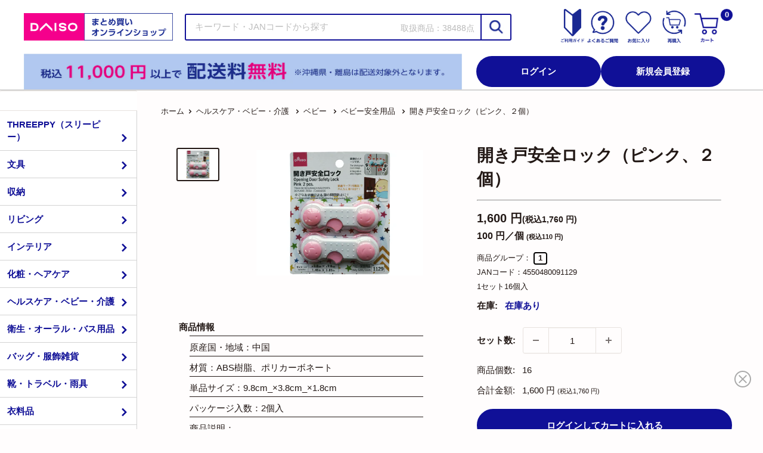

--- FILE ---
content_type: text/html; charset=utf-8
request_url: https://jpbulk.daisonet.com/products/4550480091129
body_size: 129175
content:
<!doctype html>

<html class="no-js" lang="ja">
  <head>
    <meta charset="utf-8">
    <meta name="viewport" content="width=device-width, initial-scale=1.0, height=device-height, minimum-scale=1.0, maximum-scale=5.0">
    <meta name="theme-color" content="#221815">
    
    <meta name="google-site-verification" content="6X9RDYDCGoSIQp17lOySTPHTTWgcCyM3w7b0qiLmt-o" />
    
    <script>(function(w,d,s,l,i){w[l]=w[l]||[];w[l].push({'gtm.start':
    new Date().getTime(),event:'gtm.js'});var f=d.getElementsByTagName(s)[0],
    j=d.createElement(s),dl=l!='dataLayer'?'&l='+l:'';j.async=true;j.src=
    'https://www.googletagmanager.com/gtm.js?id='+i+dl;f.parentNode.insertBefore(j,f);
    })(window,document,'script','dataLayer','GTM-592L5KK');</script>
    
    
    <script type="text/javascript">
    (function(c,l,a,r,i,t,y){
      c[a]=c[a]||function(){(c[a].q=c[a].q||[]).push(arguments)};
      t=l.createElement(r);t.async=1;t.src="https://www.clarity.ms/tag/"+i;
      y=l.getElementsByTagName(r)[0];y.parentNode.insertBefore(t,y);
    })(window, document, "clarity", "script", "k5nr8to65c");
    </script>
    
<title>開き戸安全ロック（ピンク、２個）
-100均 通販 ダイソーオンラインショップ【公式】</title><meta name="description" content="100円ショップの大創産業（DAISO）のまとめ買い公式通販。ダイソー・スリーピーの商品をネットで簡単に検索・大量注文！_"><link rel="canonical" href="https://jpbulk.daisonet.com/products/4550480091129">
    
<link rel="shortcut icon" href="//jpbulk.daisonet.com/cdn/shop/files/favicon_32_32px_96x96.png?v=1676525138" type="image/png"><link rel="preload" as="style" href="//jpbulk.daisonet.com/cdn/shop/t/135/assets/theme.css?v=121884276285575572061750641256">
    <link rel="preload" as="script" href="//jpbulk.daisonet.com/cdn/shop/t/135/assets/theme.min.js?v=149971219513923590931745455331"><link href="//jpbulk.daisonet.com/cdn/shop/t/135/assets/daiso_product_addbutton_fix.js?v=36068686564419594681737598609" as="script" rel="preload">
<link rel="preconnect" href="https://cdn.shopify.com">
    <link rel="preconnect" href="https://fonts.shopifycdn.com">
    <link rel="dns-prefetch" href="https://productreviews.shopifycdn.com">
    <link rel="dns-prefetch" href="https://ajax.googleapis.com">
    <link rel="dns-prefetch" href="https://maps.googleapis.com">
    <link rel="dns-prefetch" href="https://maps.gstatic.com">

    <meta property="og:type" content="product">
  <meta property="og:title" content="開き戸安全ロック（ピンク、２個）"><meta property="og:image" content="http://jpbulk.daisonet.com/cdn/shop/products/4550480091129_10.jpg?v=1675800338">
    <meta property="og:image:secure_url" content="https://jpbulk.daisonet.com/cdn/shop/products/4550480091129_10.jpg?v=1675800338">
    <meta property="og:image:width" content="1200">
    <meta property="og:image:height" content="900"><meta property="product:price:amount" content="110">
  <meta property="product:price:currency" content="JPY"><meta property="og:description" content="_"><meta property="og:url" content="https://jpbulk.daisonet.com/products/4550480091129">
<meta property="og:site_name" content="ダイソーオンラインショップ"><meta name="twitter:card" content="summary"><meta name="twitter:title" content="開き戸安全ロック（ピンク、２個）">
  <meta name="twitter:description" content="_">
  <meta name="twitter:image" content="https://jpbulk.daisonet.com/cdn/shop/products/4550480091129_10_600x600_crop_center.jpg?v=1675800338">
    <link rel="preload" href="//jpbulk.daisonet.com/cdn/fonts/poppins/poppins_n5.ad5b4b72b59a00358afc706450c864c3c8323842.woff2" as="font" type="font/woff2" crossorigin>
<link rel="preload" href="//jpbulk.daisonet.com/cdn/fonts/arimo/arimo_n4.a7efb558ca22d2002248bbe6f302a98edee38e35.woff2" as="font" type="font/woff2" crossorigin>

<style>
  @font-face {
  font-family: Poppins;
  font-weight: 500;
  font-style: normal;
  font-display: swap;
  src: url("//jpbulk.daisonet.com/cdn/fonts/poppins/poppins_n5.ad5b4b72b59a00358afc706450c864c3c8323842.woff2") format("woff2"),
       url("//jpbulk.daisonet.com/cdn/fonts/poppins/poppins_n5.33757fdf985af2d24b32fcd84c9a09224d4b2c39.woff") format("woff");
}

  @font-face {
  font-family: Arimo;
  font-weight: 400;
  font-style: normal;
  font-display: swap;
  src: url("//jpbulk.daisonet.com/cdn/fonts/arimo/arimo_n4.a7efb558ca22d2002248bbe6f302a98edee38e35.woff2") format("woff2"),
       url("//jpbulk.daisonet.com/cdn/fonts/arimo/arimo_n4.0da809f7d1d5ede2a73be7094ac00741efdb6387.woff") format("woff");
}

@font-face {
  font-family: Arimo;
  font-weight: 600;
  font-style: normal;
  font-display: swap;
  src: url("//jpbulk.daisonet.com/cdn/fonts/arimo/arimo_n6.9c18b0befd86597f319b7d7f925727d04c262b32.woff2") format("woff2"),
       url("//jpbulk.daisonet.com/cdn/fonts/arimo/arimo_n6.422bf6679b81a8bfb1b25d19299a53688390c2b9.woff") format("woff");
}

@font-face {
  font-family: Poppins;
  font-weight: 500;
  font-style: italic;
  font-display: swap;
  src: url("//jpbulk.daisonet.com/cdn/fonts/poppins/poppins_i5.6acfce842c096080e34792078ef3cb7c3aad24d4.woff2") format("woff2"),
       url("//jpbulk.daisonet.com/cdn/fonts/poppins/poppins_i5.a49113e4fe0ad7fd7716bd237f1602cbec299b3c.woff") format("woff");
}


  @font-face {
  font-family: Arimo;
  font-weight: 700;
  font-style: normal;
  font-display: swap;
  src: url("//jpbulk.daisonet.com/cdn/fonts/arimo/arimo_n7.1d2d0638e6a1228d86beb0e10006e3280ccb2d04.woff2") format("woff2"),
       url("//jpbulk.daisonet.com/cdn/fonts/arimo/arimo_n7.f4b9139e8eac4a17b38b8707044c20f54c3be479.woff") format("woff");
}

  @font-face {
  font-family: Arimo;
  font-weight: 400;
  font-style: italic;
  font-display: swap;
  src: url("//jpbulk.daisonet.com/cdn/fonts/arimo/arimo_i4.438ddb21a1b98c7230698d70dc1a21df235701b2.woff2") format("woff2"),
       url("//jpbulk.daisonet.com/cdn/fonts/arimo/arimo_i4.0e1908a0dc1ec32fabb5a03a0c9ee2083f82e3d7.woff") format("woff");
}

  @font-face {
  font-family: Arimo;
  font-weight: 700;
  font-style: italic;
  font-display: swap;
  src: url("//jpbulk.daisonet.com/cdn/fonts/arimo/arimo_i7.b9f09537c29041ec8d51f8cdb7c9b8e4f1f82cb1.woff2") format("woff2"),
       url("//jpbulk.daisonet.com/cdn/fonts/arimo/arimo_i7.ec659fc855f754fd0b1bd052e606bba1058f73da.woff") format("woff");
}


  :root {
    --default-text-font-size : 15px;
    --base-text-font-size    : 15px;
    --heading-font-family    : Poppins, sans-serif;
    --heading-font-weight    : 500;
    --heading-font-style     : normal;
    --text-font-family       : Arimo, sans-serif;
    --text-font-weight       : 400;
    --text-font-style        : normal;
    --text-font-bolder-weight: 600;
    --text-link-decoration   : underline;

    --text-color               : #221815;
    --text-color-rgb           : 34, 24, 21;
    --heading-color            : #221815;
    --border-color             : #e7e2de;
    --border-color-rgb         : 231, 226, 222;
    --form-border-color        : #dcd5cf;
    --accent-color             : #221815;
    --accent-color-rgb         : 34, 24, 21;
    --link-color               : #101097;
    --link-color-hover         : #090952;
    --background               : #fffdfd;
    --secondary-background     : #ffffff;
    --secondary-background-rgb : 255, 255, 255;
    --accent-background        : rgba(34, 24, 21, 0.08);

    --input-background: #ffffff;

    --error-color       : #e61c13;
    --error-background  : rgba(230, 28, 19, 0.07);
    --success-color     : #1da8e7;
    --success-background: rgba(29, 168, 231, 0.11);

    --primary-button-background      : #101097;
    --primary-button-background-rgb  : 16, 16, 151;
    --primary-button-text-color      : #ffffff;
    --secondary-button-background    : #101097;
    --secondary-button-background-rgb: 16, 16, 151;
    --secondary-button-text-color    : #ffffff;

    --header-background      : #101097;
    --header-text-color      : #ffffff;
    --header-light-text-color: #e9e2dd;
    --header-border-color    : rgba(233, 226, 221, 0.3);
    --header-accent-color    : #221815;

    --footer-background-color:    #fff2f4;
    --footer-heading-text-color:  #221815;
    --footer-body-text-color:     #221815;
    --footer-body-text-color-rgb: 34, 24, 21;
    --footer-accent-color:        #101097;
    --footer-accent-color-rgb:    16, 16, 151;
    --footer-border:              none;
    
    --flickity-arrow-color: #bcaea3;--product-on-sale-accent           : #101097;
    --product-on-sale-accent-rgb       : 16, 16, 151;
    --product-on-sale-color            : #ffffff;
    --product-in-stock-color           : #101097;
    --product-low-stock-color          : #ee0000;
    --product-sold-out-color           : #d1d1d4;
    --product-custom-label-1-background: #101097;
    --product-custom-label-1-color     : #ffffff;
    --product-custom-label-2-background: #221815;
    --product-custom-label-2-color     : #ffffff;
    --product-review-star-color        : #fcb503;

    --mobile-container-gutter : 20px;
    --mobile-container-gutter-header : 2%;
    --desktop-container-gutter: 40px;
  }
</style>

<script>
  // IE11 does not have support for CSS variables, so we have to polyfill them
  if (!(((window || {}).CSS || {}).supports && window.CSS.supports('(--a: 0)'))) {
    const script = document.createElement('script');
    script.type = 'text/javascript';
    script.src = 'https://cdn.jsdelivr.net/npm/css-vars-ponyfill@2';
    script.onload = function() {
      cssVars({});
    };

    document.getElementsByTagName('head')[0].appendChild(script);
  }
</script>


    <script>window.performance && window.performance.mark && window.performance.mark('shopify.content_for_header.start');</script><meta id="shopify-digital-wallet" name="shopify-digital-wallet" content="/71046889790/digital_wallets/dialog">
<link rel="alternate" type="application/json+oembed" href="https://jpbulk.daisonet.com/products/4550480091129.oembed">
<script async="async" src="/checkouts/internal/preloads.js?locale=ja-JP"></script>
<script id="shopify-features" type="application/json">{"accessToken":"de0a85fddeca8da24563dca82b78e8b8","betas":["rich-media-storefront-analytics"],"domain":"jpbulk.daisonet.com","predictiveSearch":false,"shopId":71046889790,"locale":"ja"}</script>
<script>var Shopify = Shopify || {};
Shopify.shop = "daiso-onlineshop.myshopify.com";
Shopify.locale = "ja";
Shopify.currency = {"active":"JPY","rate":"1.0"};
Shopify.country = "JP";
Shopify.theme = {"name":"os-prd","id":173370540404,"schema_name":"Warehouse","schema_version":"1.16.7","theme_store_id":null,"role":"main"};
Shopify.theme.handle = "null";
Shopify.theme.style = {"id":null,"handle":null};
Shopify.cdnHost = "jpbulk.daisonet.com/cdn";
Shopify.routes = Shopify.routes || {};
Shopify.routes.root = "/";</script>
<script type="module">!function(o){(o.Shopify=o.Shopify||{}).modules=!0}(window);</script>
<script>!function(o){function n(){var o=[];function n(){o.push(Array.prototype.slice.apply(arguments))}return n.q=o,n}var t=o.Shopify=o.Shopify||{};t.loadFeatures=n(),t.autoloadFeatures=n()}(window);</script>
<script id="shop-js-analytics" type="application/json">{"pageType":"product"}</script>
<script defer="defer" async type="module" src="//jpbulk.daisonet.com/cdn/shopifycloud/shop-js/modules/v2/client.init-shop-cart-sync_CZKilf07.ja.esm.js"></script>
<script defer="defer" async type="module" src="//jpbulk.daisonet.com/cdn/shopifycloud/shop-js/modules/v2/chunk.common_rlhnONO2.esm.js"></script>
<script type="module">
  await import("//jpbulk.daisonet.com/cdn/shopifycloud/shop-js/modules/v2/client.init-shop-cart-sync_CZKilf07.ja.esm.js");
await import("//jpbulk.daisonet.com/cdn/shopifycloud/shop-js/modules/v2/chunk.common_rlhnONO2.esm.js");

  window.Shopify.SignInWithShop?.initShopCartSync?.({"fedCMEnabled":true,"windoidEnabled":true});

</script>
<script>(function() {
  var isLoaded = false;
  function asyncLoad() {
    if (isLoaded) return;
    isLoaded = true;
    var urls = ["https:\/\/documents-app.mixlogue.jp\/scripts\/delivery.js?shop=daiso-onlineshop.myshopify.com","https:\/\/documents-app.mixlogue.jp\/scripts\/ue87f9sf8e7rd.min.js?shop=daiso-onlineshop.myshopify.com","https:\/\/documents-app.mixlogue.jp\/scripts\/reorder.js?shop=daiso-onlineshop.myshopify.com"];
    for (var i = 0; i < urls.length; i++) {
      var s = document.createElement('script');
      s.type = 'text/javascript';
      s.async = true;
      s.src = urls[i];
      var x = document.getElementsByTagName('script')[0];
      x.parentNode.insertBefore(s, x);
    }
  };
  if(window.attachEvent) {
    window.attachEvent('onload', asyncLoad);
  } else {
    window.addEventListener('load', asyncLoad, false);
  }
})();</script>
<script id="__st">var __st={"a":71046889790,"offset":32400,"reqid":"93623c44-4294-4355-a242-5d06233d2679-1769021951","pageurl":"jpbulk.daisonet.com\/products\/4550480091129","u":"3e8115ca87d1","p":"product","rtyp":"product","rid":8121813434686};</script>
<script>window.ShopifyPaypalV4VisibilityTracking = true;</script>
<script id="captcha-bootstrap">!function(){'use strict';const t='contact',e='account',n='new_comment',o=[[t,t],['blogs',n],['comments',n],[t,'customer']],c=[[e,'customer_login'],[e,'guest_login'],[e,'recover_customer_password'],[e,'create_customer']],r=t=>t.map((([t,e])=>`form[action*='/${t}']:not([data-nocaptcha='true']) input[name='form_type'][value='${e}']`)).join(','),a=t=>()=>t?[...document.querySelectorAll(t)].map((t=>t.form)):[];function s(){const t=[...o],e=r(t);return a(e)}const i='password',u='form_key',d=['recaptcha-v3-token','g-recaptcha-response','h-captcha-response',i],f=()=>{try{return window.sessionStorage}catch{return}},m='__shopify_v',_=t=>t.elements[u];function p(t,e,n=!1){try{const o=window.sessionStorage,c=JSON.parse(o.getItem(e)),{data:r}=function(t){const{data:e,action:n}=t;return t[m]||n?{data:e,action:n}:{data:t,action:n}}(c);for(const[e,n]of Object.entries(r))t.elements[e]&&(t.elements[e].value=n);n&&o.removeItem(e)}catch(o){console.error('form repopulation failed',{error:o})}}const l='form_type',E='cptcha';function T(t){t.dataset[E]=!0}const w=window,h=w.document,L='Shopify',v='ce_forms',y='captcha';let A=!1;((t,e)=>{const n=(g='f06e6c50-85a8-45c8-87d0-21a2b65856fe',I='https://cdn.shopify.com/shopifycloud/storefront-forms-hcaptcha/ce_storefront_forms_captcha_hcaptcha.v1.5.2.iife.js',D={infoText:'hCaptchaによる保護',privacyText:'プライバシー',termsText:'利用規約'},(t,e,n)=>{const o=w[L][v],c=o.bindForm;if(c)return c(t,g,e,D).then(n);var r;o.q.push([[t,g,e,D],n]),r=I,A||(h.body.append(Object.assign(h.createElement('script'),{id:'captcha-provider',async:!0,src:r})),A=!0)});var g,I,D;w[L]=w[L]||{},w[L][v]=w[L][v]||{},w[L][v].q=[],w[L][y]=w[L][y]||{},w[L][y].protect=function(t,e){n(t,void 0,e),T(t)},Object.freeze(w[L][y]),function(t,e,n,w,h,L){const[v,y,A,g]=function(t,e,n){const i=e?o:[],u=t?c:[],d=[...i,...u],f=r(d),m=r(i),_=r(d.filter((([t,e])=>n.includes(e))));return[a(f),a(m),a(_),s()]}(w,h,L),I=t=>{const e=t.target;return e instanceof HTMLFormElement?e:e&&e.form},D=t=>v().includes(t);t.addEventListener('submit',(t=>{const e=I(t);if(!e)return;const n=D(e)&&!e.dataset.hcaptchaBound&&!e.dataset.recaptchaBound,o=_(e),c=g().includes(e)&&(!o||!o.value);(n||c)&&t.preventDefault(),c&&!n&&(function(t){try{if(!f())return;!function(t){const e=f();if(!e)return;const n=_(t);if(!n)return;const o=n.value;o&&e.removeItem(o)}(t);const e=Array.from(Array(32),(()=>Math.random().toString(36)[2])).join('');!function(t,e){_(t)||t.append(Object.assign(document.createElement('input'),{type:'hidden',name:u})),t.elements[u].value=e}(t,e),function(t,e){const n=f();if(!n)return;const o=[...t.querySelectorAll(`input[type='${i}']`)].map((({name:t})=>t)),c=[...d,...o],r={};for(const[a,s]of new FormData(t).entries())c.includes(a)||(r[a]=s);n.setItem(e,JSON.stringify({[m]:1,action:t.action,data:r}))}(t,e)}catch(e){console.error('failed to persist form',e)}}(e),e.submit())}));const S=(t,e)=>{t&&!t.dataset[E]&&(n(t,e.some((e=>e===t))),T(t))};for(const o of['focusin','change'])t.addEventListener(o,(t=>{const e=I(t);D(e)&&S(e,y())}));const B=e.get('form_key'),M=e.get(l),P=B&&M;t.addEventListener('DOMContentLoaded',(()=>{const t=y();if(P)for(const e of t)e.elements[l].value===M&&p(e,B);[...new Set([...A(),...v().filter((t=>'true'===t.dataset.shopifyCaptcha))])].forEach((e=>S(e,t)))}))}(h,new URLSearchParams(w.location.search),n,t,e,['guest_login'])})(!0,!0)}();</script>
<script integrity="sha256-4kQ18oKyAcykRKYeNunJcIwy7WH5gtpwJnB7kiuLZ1E=" data-source-attribution="shopify.loadfeatures" defer="defer" src="//jpbulk.daisonet.com/cdn/shopifycloud/storefront/assets/storefront/load_feature-a0a9edcb.js" crossorigin="anonymous"></script>
<script data-source-attribution="shopify.dynamic_checkout.dynamic.init">var Shopify=Shopify||{};Shopify.PaymentButton=Shopify.PaymentButton||{isStorefrontPortableWallets:!0,init:function(){window.Shopify.PaymentButton.init=function(){};var t=document.createElement("script");t.src="https://jpbulk.daisonet.com/cdn/shopifycloud/portable-wallets/latest/portable-wallets.ja.js",t.type="module",document.head.appendChild(t)}};
</script>
<script data-source-attribution="shopify.dynamic_checkout.buyer_consent">
  function portableWalletsHideBuyerConsent(e){var t=document.getElementById("shopify-buyer-consent"),n=document.getElementById("shopify-subscription-policy-button");t&&n&&(t.classList.add("hidden"),t.setAttribute("aria-hidden","true"),n.removeEventListener("click",e))}function portableWalletsShowBuyerConsent(e){var t=document.getElementById("shopify-buyer-consent"),n=document.getElementById("shopify-subscription-policy-button");t&&n&&(t.classList.remove("hidden"),t.removeAttribute("aria-hidden"),n.addEventListener("click",e))}window.Shopify?.PaymentButton&&(window.Shopify.PaymentButton.hideBuyerConsent=portableWalletsHideBuyerConsent,window.Shopify.PaymentButton.showBuyerConsent=portableWalletsShowBuyerConsent);
</script>
<script data-source-attribution="shopify.dynamic_checkout.cart.bootstrap">document.addEventListener("DOMContentLoaded",(function(){function t(){return document.querySelector("shopify-accelerated-checkout-cart, shopify-accelerated-checkout")}if(t())Shopify.PaymentButton.init();else{new MutationObserver((function(e,n){t()&&(Shopify.PaymentButton.init(),n.disconnect())})).observe(document.body,{childList:!0,subtree:!0})}}));
</script>

<script>window.performance && window.performance.mark && window.performance.mark('shopify.content_for_header.end');</script>

    <link rel="stylesheet" href="//jpbulk.daisonet.com/cdn/shop/t/135/assets/theme.css?v=121884276285575572061750641256">
    
    <link rel="stylesheet" href="//jpbulk.daisonet.com/cdn/shop/t/135/assets/daiso_annoucement_bar.css?v=179527988656040988691737598607">
    <link rel="stylesheet" href="//jpbulk.daisonet.com/cdn/shop/t/135/assets/daiso_header_common.css?v=19176747257006887481741826318">
    <link rel="stylesheet" href="//jpbulk.daisonet.com/cdn/shop/t/135/assets/daiso_mini_cart.css?v=33532784078526107471741826319">
    <link rel="stylesheet" href="//jpbulk.daisonet.com/cdn/shop/t/135/assets/daiso_login_popbar.css?v=128595954903107316011741826319">
    <link rel="stylesheet" href="//jpbulk.daisonet.com/cdn/shop/t/135/assets/daiso_mobile_menu.css?v=173087230679042201261741826320">
    
      <link rel="stylesheet" href="//jpbulk.daisonet.com/cdn/shop/t/135/assets/daiso_header_noncustomer.css?v=50463810582331393481741826319">
    
    <link rel="stylesheet" href="//jpbulk.daisonet.com/cdn/shop/t/135/assets/daiso_footer_common.css?v=109627329345666993821735091500">
    

    
    <link rel="stylesheet" href="//jpbulk.daisonet.com/cdn/shop/t/135/assets/daiso_sidemenu.css?v=19685133648852075031737598611">
    

    <link rel="stylesheet" href="//jpbulk.daisonet.com/cdn/shop/t/135/assets/daiso_product_info.css?v=176138482898014899031743405465"><script src="//jpbulk.daisonet.com/cdn/shop/t/135/assets/daiso_product_addbutton_fix.js?v=36068686564419594681737598609" defer></script>
      <link rel="stylesheet" href="//jpbulk.daisonet.com/cdn/shop/t/135/assets/daiso_product_template.css?v=173562946900691707431737598610">
  <script type="application/ld+json">
  {
    "@context": "http://schema.org",
    "@type": "Product",
    "offers": [{
          "@type": "Offer",
          "name": "Default Title",
          "availability":"https://schema.org/InStock",
          "price": 110.0,
          "priceCurrency": "JPY",
          "priceValidUntil": "2026-02-01",
          
          "sku": "4550480091129",
          
          "url": "/products/4550480091129?variant=44506062684478",
          "seller": 
          {
            "@type": "Organization",
            "name": "大創産業"
          } 
        }],
    
    "brand": {
      "@type": "Brand",
      "name": "ダイソー"
    },
    "name": "開き戸安全ロック（ピンク、２個）",
    "description": "_",
    "category": "",
    "url": "/products/4550480091129",
    "sku": "4550480091129",
    "image": {
      "@type": "ImageObject",
      "url": "https://jpbulk.daisonet.com/cdn/shop/products/4550480091129_10_1024x.jpg?v=1675800338",
      "image": "https://jpbulk.daisonet.com/cdn/shop/products/4550480091129_10_1024x.jpg?v=1675800338",
      "name": "開き戸安全ロック（ピンク、２個）",
      "width": "1024",
      "height": "1024"
    }
  }
  </script>



  <script type="application/ld+json">
  {
    "@context": "http://schema.org",
    "@type": "BreadcrumbList",
  "itemListElement": [{
      "@type": "ListItem",
      "position": 1,
      "name": "ホーム",
      "item": "https://jpbulk.daisonet.com"
    },{
          "@type": "ListItem",
          "position": 2,
          "name": "開き戸安全ロック（ピンク、２個）",
          "item": "https://jpbulk.daisonet.com/products/4550480091129"
        }]
  }
  </script>

<script>
      // This allows to expose several variables to the global scope, to be used in scripts
      window.theme = {
        pageType: "product",
        cartCount: 0,
        moneyFormat: "{{amount_no_decimals}} 円",
        moneyWithCurrencyFormat: "{{amount_no_decimals}} 円",
        showDiscount: true,
        discountMode: "percentage",
        searchMode: "product",
        searchUnavailableProducts: "last",
        cartType: "drawer"
      };

      window.routes = {
        rootUrl: "\/",
        rootUrlWithoutSlash: '',
        cartUrl: "\/cart",
        cartAddUrl: "\/cart\/add",
        cartChangeUrl: "\/cart\/change",
        searchUrl: "\/search",
        productRecommendationsUrl: "\/recommendations\/products"
      };

      window.languages = {
        productRegularPrice: "通常価格",
        productSalePrice: "セール価格",
        collectionOnSaleLabel: "{{savings}}セーブ",
        productFormUnavailable: "ご利用できません",
        productFormAddToCart: "カートに追加",
        productFormSoldOut: "在庫なし",
        productAdded: "カートに追加されました",
        productAddedShort: "追加されました",
        shippingEstimatorNoResults: "申し訳ございません。ご指定の住所はお届け範囲外です。",
        shippingEstimatorOneResult: "ご指定の住所への送料はこちら",
        shippingEstimatorMultipleResults: "ご指定の住所への送料はこちら",
        shippingEstimatorErrors: "いくつかのエラーがあります。"
      };

      window.lazySizesConfig = {
        loadHidden: false,
        hFac: 0.8,
        expFactor: 3,
        customMedia: {
          '--phone': '(max-width: 640px)',
          '--tablet': '(min-width: 641px) and (max-width: 1023px)',
          '--lap': '(min-width: 1024px)'
        }
      };

      document.documentElement.className = document.documentElement.className.replace('no-js', 'js');
    </script><script src="//jpbulk.daisonet.com/cdn/shop/t/135/assets/theme.min.js?v=149971219513923590931745455331" defer></script>
    <script src="//jpbulk.daisonet.com/cdn/shop/t/135/assets/custom.js?v=182648012377474886091733985787" defer></script><script>
        (function () {
          window.onpageshow = function() {
            // We force re-freshing the cart content onpageshow, as most browsers will serve a cache copy when hitting the
            // back button, which cause staled data
            document.documentElement.dispatchEvent(new CustomEvent('cart:refresh', {
              bubbles: true,
              detail: {scrollToTop: false}
            }));
          };
        })();
      </script><script src="https://ajax.googleapis.com/ajax/libs/jquery/3.2.1/jquery.min.js"></script>

    <script>
      var shop_permanent_domain = "daiso-onlineshop.myshopify.com"
      var deployConfigEnv = ''
      var mail_domain = ''
      switch (shop_permanent_domain) {
        case 'daiso-onlineshop.myshopify.com':
          deployConfigEnv = 'prd';
          mail_domain = 'daisojapan.com'
          break;
        case 'daiso-jp-dev-box.myshopify.com':
          deployConfigEnv = 'dev';
          mail_domain = 'daisonet-stg.com'
          break;
        default:
          deployConfigEnv = 'devprev';
      }
      window.deployConfig = {
        env: deployConfigEnv,
        mail_domain: mail_domain,
        membership_app_stage: deployConfigEnv == 'prd'? 'b': '',
        membership_app_index_at_mypage: '01',
        invoice_app_stage: deployConfigEnv == 'prd'? 'b': '',
        product_status_api_url: deployConfigEnv == 'prd'? 'https://0rwfx9gjc3.execute-api.ap-northeast-1.amazonaws.com/v1/check-product-status': 'https://3xdwkaflyh.execute-api.ap-northeast-1.amazonaws.com/v1/check-product-status',
        combined_app_stage: deployConfigEnv == 'prd'? 'g': ''
      };
    </script>

<!-- BEGIN app block: shopify://apps/also-bought/blocks/app-embed-block/b94b27b4-738d-4d92-9e60-43c22d1da3f2 --><script>
    window.codeblackbelt = window.codeblackbelt || {};
    window.codeblackbelt.shop = window.codeblackbelt.shop || 'daiso-onlineshop.myshopify.com';
    
        window.codeblackbelt.productId = 8121813434686;</script><script src="//cdn.codeblackbelt.com/widgets/also-bought/main.min.js?version=2026012203+0900" async></script>
<!-- END app block --><!-- BEGIN app block: shopify://apps/judge-me-reviews/blocks/judgeme_core/61ccd3b1-a9f2-4160-9fe9-4fec8413e5d8 --><!-- Start of Judge.me Core -->






<link rel="dns-prefetch" href="https://cdnwidget.judge.me">
<link rel="dns-prefetch" href="https://cdn.judge.me">
<link rel="dns-prefetch" href="https://cdn1.judge.me">
<link rel="dns-prefetch" href="https://api.judge.me">

<script data-cfasync='false' class='jdgm-settings-script'>window.jdgmSettings={"pagination":5,"disable_web_reviews":true,"badge_no_review_text":"レビューなし","badge_n_reviews_text":"{{ n }}件のレビュー","badge_star_color":"#FBCD0A","hide_badge_preview_if_no_reviews":true,"badge_hide_text":false,"enforce_center_preview_badge":false,"widget_title":"カスタマーレビュー","widget_open_form_text":"レビューを書く","widget_close_form_text":"レビューをキャンセル","widget_refresh_page_text":"ページを更新","widget_summary_text":"{{ number_of_reviews }}件のレビューに基づく","widget_no_review_text":"最初のレビューを書きましょう","widget_name_field_text":"ニックネーム","widget_verified_name_field_text":"承認済みの名前（公開）","widget_name_placeholder_text":"名前を入力してください（公開）","widget_required_field_error_text":"このフィールドは必須です。","widget_email_field_text":"メールアドレス","widget_verified_email_field_text":"認証されたメール（非公開、編集不可）","widget_email_placeholder_text":"あなたのメールアドレス（非公開）","widget_email_field_error_text":"有効なメールアドレスを入力してください。","widget_rating_field_text":"評価","widget_review_title_field_text":"レビュータイトル","widget_review_title_placeholder_text":"レビューにタイトルをつける","widget_review_body_field_text":"レビュー内容","widget_review_body_placeholder_text":"ここに書き始めてください...","widget_pictures_field_text":"写真/動画（任意）","widget_submit_review_text":"レビューを送信","widget_submit_verified_review_text":"レビューを投稿する","widget_submit_success_msg_with_auto_publish":"レビューを表示するには、しばらくしてからページを更新してください。","widget_submit_success_msg_no_auto_publish":"レビューは、ショップ管理者によって承認されるとすぐに公開されます。","widget_show_default_reviews_out_of_total_text":"{{ n_reviews }}件のレビューのうち{{ n_reviews_shown }}件を表示しています。","widget_show_all_link_text":"すべて表示","widget_show_less_link_text":"表示を減らす","widget_author_said_text":"{{ reviewer_name }}の言葉：","widget_days_text":"{{ n }}日前","widget_weeks_text":"{{ n }}週間前","widget_months_text":"{{ n }}ヶ月前","widget_years_text":"{{ n }}年前","widget_yesterday_text":"昨日","widget_today_text":"今日","widget_replied_text":"\u003e\u003e {{ shop_name }}の返信：","widget_read_more_text":"続きを読む","widget_reviewer_name_as_initial":"","widget_rating_filter_color":"#fbcd0a","widget_rating_filter_see_all_text":"すべてのレビューを見る","widget_sorting_most_recent_text":"最新順","widget_sorting_highest_rating_text":"最高評価順","widget_sorting_lowest_rating_text":"最低評価順","widget_sorting_with_pictures_text":"写真付きのみ","widget_sorting_most_helpful_text":"最も役立つ順","widget_open_question_form_text":"質問する","widget_reviews_subtab_text":"レビュー","widget_questions_subtab_text":"質問","widget_question_label_text":"質問","widget_answer_label_text":"回答","widget_question_placeholder_text":"ここに質問を書いてください","widget_submit_question_text":"質問を送信","widget_question_submit_success_text":"ご質問ありがとうございます！回答があり次第ご連絡いたします。","widget_star_color":"#FBCD0A","verified_badge_text":"投稿済み","verified_badge_bg_color":"","verified_badge_text_color":"","verified_badge_placement":"left-of-reviewer-name","widget_review_max_height":"","widget_hide_border":false,"widget_social_share":false,"widget_thumb":false,"widget_review_location_show":false,"widget_location_format":"","all_reviews_include_out_of_store_products":true,"all_reviews_out_of_store_text":"（ストア外）","all_reviews_pagination":100,"all_reviews_product_name_prefix_text":"について","enable_review_pictures":true,"enable_question_anwser":false,"widget_theme":"default","review_date_format":"mm/dd/yyyy","default_sort_method":"most-recent","widget_product_reviews_subtab_text":"製品レビュー","widget_shop_reviews_subtab_text":"ショップレビュー","widget_other_products_reviews_text":"他の製品のレビュー","widget_store_reviews_subtab_text":"ショップレビュー","widget_no_store_reviews_text":"この店舗はまだレビューを受け取っていません","widget_web_restriction_product_reviews_text":"この製品に対するレビューはまだありません","widget_no_items_text":"アイテムが見つかりません","widget_show_more_text":"もっと見る","widget_write_a_store_review_text":"ストアレビューを書く","widget_other_languages_heading":"他の言語のレビュー","widget_translate_review_text":"レビューを{{ language }}に翻訳","widget_translating_review_text":"翻訳中...","widget_show_original_translation_text":"原文を表示 ({{ language }})","widget_translate_review_failed_text":"レビューを翻訳できませんでした。","widget_translate_review_retry_text":"再試行","widget_translate_review_try_again_later_text":"後でもう一度お試しください","show_product_url_for_grouped_product":false,"widget_sorting_pictures_first_text":"写真を最初に","show_pictures_on_all_rev_page_mobile":false,"show_pictures_on_all_rev_page_desktop":false,"floating_tab_hide_mobile_install_preference":false,"floating_tab_button_name":"★ レビュー","floating_tab_title":"お客様の声","floating_tab_button_color":"","floating_tab_button_background_color":"","floating_tab_url":"","floating_tab_url_enabled":false,"floating_tab_tab_style":"text","all_reviews_text_badge_text":"お客様は当店を{{ shop.metafields.judgeme.all_reviews_count }}件のレビューに基づいて{{ shop.metafields.judgeme.all_reviews_rating | round: 1 }}/5と評価しています。","all_reviews_text_badge_text_branded_style":"{{ shop.metafields.judgeme.all_reviews_count }}件のレビューに基づいて5つ星中{{ shop.metafields.judgeme.all_reviews_rating | round: 1 }}つ星","is_all_reviews_text_badge_a_link":false,"show_stars_for_all_reviews_text_badge":false,"all_reviews_text_badge_url":"","all_reviews_text_style":"branded","all_reviews_text_color_style":"judgeme_brand_color","all_reviews_text_color":"#108474","all_reviews_text_show_jm_brand":true,"featured_carousel_show_header":true,"featured_carousel_title":"お客様の声","testimonials_carousel_title":"お客様の声","videos_carousel_title":"お客様の声","cards_carousel_title":"お客様の声","featured_carousel_count_text":"{{ n }}件のレビューから","featured_carousel_add_link_to_all_reviews_page":false,"featured_carousel_url":"","featured_carousel_show_images":true,"featured_carousel_autoslide_interval":5,"featured_carousel_arrows_on_the_sides":true,"featured_carousel_height":250,"featured_carousel_width":80,"featured_carousel_image_size":800,"featured_carousel_image_height":250,"featured_carousel_arrow_color":"#F5008C","verified_count_badge_style":"branded","verified_count_badge_orientation":"horizontal","verified_count_badge_color_style":"judgeme_brand_color","verified_count_badge_color":"#108474","is_verified_count_badge_a_link":false,"verified_count_badge_url":"","verified_count_badge_show_jm_brand":true,"widget_rating_preset_default":5,"widget_first_sub_tab":"product-reviews","widget_show_histogram":true,"widget_histogram_use_custom_color":false,"widget_pagination_use_custom_color":false,"widget_star_use_custom_color":false,"widget_verified_badge_use_custom_color":false,"widget_write_review_use_custom_color":false,"picture_reminder_submit_button":"Upload Pictures","enable_review_videos":true,"mute_video_by_default":true,"widget_sorting_videos_first_text":"動画を最初に","widget_review_pending_text":"保留中","featured_carousel_items_for_large_screen":3,"social_share_options_order":"Facebook,Twitter","remove_microdata_snippet":false,"disable_json_ld":false,"enable_json_ld_products":false,"preview_badge_show_question_text":false,"preview_badge_no_question_text":"質問なし","preview_badge_n_question_text":"{{ number_of_questions }}件の質問","qa_badge_show_icon":false,"qa_badge_position":"same-row","remove_judgeme_branding":false,"widget_add_search_bar":false,"widget_search_bar_placeholder":"検索","widget_sorting_verified_only_text":"認証済みのみ","featured_carousel_theme":"aligned","featured_carousel_show_rating":true,"featured_carousel_show_title":true,"featured_carousel_show_body":true,"featured_carousel_show_date":false,"featured_carousel_show_reviewer":true,"featured_carousel_show_product":false,"featured_carousel_header_background_color":"#108474","featured_carousel_header_text_color":"#ffffff","featured_carousel_name_product_separator":"reviewed","featured_carousel_full_star_background":"#108474","featured_carousel_empty_star_background":"#dadada","featured_carousel_vertical_theme_background":"#f9fafb","featured_carousel_verified_badge_enable":false,"featured_carousel_verified_badge_color":"#F5008C","featured_carousel_border_style":"round","featured_carousel_review_line_length_limit":3,"featured_carousel_more_reviews_button_text":"さらにレビューを読む","featured_carousel_view_product_button_text":"製品を見る","all_reviews_page_load_reviews_on":"scroll","all_reviews_page_load_more_text":"さらにレビューを読み込む","disable_fb_tab_reviews":false,"enable_ajax_cdn_cache":false,"widget_advanced_speed_features":5,"widget_public_name_text":"のように公開表示","default_reviewer_name":"John Smith","default_reviewer_name_has_non_latin":true,"widget_reviewer_anonymous":"匿名","medals_widget_title":"Judge.me レビューメダル","medals_widget_background_color":"#f9fafb","medals_widget_position":"footer_all_pages","medals_widget_border_color":"#f9fafb","medals_widget_verified_text_position":"left","medals_widget_use_monochromatic_version":false,"medals_widget_elements_color":"#108474","show_reviewer_avatar":true,"widget_invalid_yt_video_url_error_text":"YouTubeビデオURLではありません","widget_max_length_field_error_text":"{0}文字以内で入力してください。","widget_show_country_flag":false,"widget_show_collected_via_shop_app":true,"widget_verified_by_shop_badge_style":"light","widget_verified_by_shop_text":"ショップによって認証","widget_show_photo_gallery":true,"widget_load_with_code_splitting":true,"widget_ugc_install_preference":false,"widget_ugc_title":"私たちが作り、あなたが共有","widget_ugc_subtitle":"タグ付けすると、あなたの写真が私たちのページで特集されます","widget_ugc_arrows_color":"#ffffff","widget_ugc_primary_button_text":"今すぐ購入","widget_ugc_primary_button_background_color":"#108474","widget_ugc_primary_button_text_color":"#ffffff","widget_ugc_primary_button_border_width":"0","widget_ugc_primary_button_border_style":"none","widget_ugc_primary_button_border_color":"#108474","widget_ugc_primary_button_border_radius":"25","widget_ugc_secondary_button_text":"さらに読み込む","widget_ugc_secondary_button_background_color":"#ffffff","widget_ugc_secondary_button_text_color":"#108474","widget_ugc_secondary_button_border_width":"2","widget_ugc_secondary_button_border_style":"solid","widget_ugc_secondary_button_border_color":"#108474","widget_ugc_secondary_button_border_radius":"25","widget_ugc_reviews_button_text":"レビューを見る","widget_ugc_reviews_button_background_color":"#ffffff","widget_ugc_reviews_button_text_color":"#108474","widget_ugc_reviews_button_border_width":"2","widget_ugc_reviews_button_border_style":"solid","widget_ugc_reviews_button_border_color":"#108474","widget_ugc_reviews_button_border_radius":"25","widget_ugc_reviews_button_link_to":"judgeme-reviews-page","widget_ugc_show_post_date":true,"widget_ugc_max_width":"800","widget_rating_metafield_value_type":true,"widget_primary_color":"#084299","widget_enable_secondary_color":false,"widget_secondary_color":"#edf5f5","widget_summary_average_rating_text":"5つ星中{{ average_rating }}つ星","widget_media_grid_title":"写真とビデオ","widget_media_grid_see_more_text":"さらに見る","widget_round_style":false,"widget_show_product_medals":true,"widget_verified_by_judgeme_text":"Judge.meによって認証","widget_show_store_medals":true,"widget_verified_by_judgeme_text_in_store_medals":"Judge.meによって認証","widget_media_field_exceed_quantity_message":"申し訳ありませんが、1つのレビューにつき{{ max_media }}つまでしか受け付けられません。","widget_media_field_exceed_limit_message":"{{ file_name }}が大きすぎます。{{ size_limit }}MB未満の{{ media_type }}を選択してください。","widget_review_submitted_text":"レビュー投稿ありがとうございました！","widget_question_submitted_text":"質問が送信されました！","widget_close_form_text_question":"キャンセル","widget_write_your_answer_here_text":"ここに回答を書いてください","widget_enabled_branded_link":true,"widget_show_collected_by_judgeme":false,"widget_reviewer_name_color":"","widget_write_review_text_color":"","widget_write_review_bg_color":"","widget_collected_by_judgeme_text":"Judge.meによって収集","widget_pagination_type":"standard","widget_load_more_text":"さらに読み込む","widget_load_more_color":"#108474","widget_full_review_text":"完全なレビュー","widget_read_more_reviews_text":"さらにレビューを読む","widget_read_questions_text":"質問を読む","widget_questions_and_answers_text":"質問と回答","widget_verified_by_text":"認証元","widget_verified_text":"認証済み","widget_number_of_reviews_text":"{{ number_of_reviews }}件のレビュー","widget_back_button_text":"戻る","widget_next_button_text":"次へ","widget_custom_forms_filter_button":"フィルター","custom_forms_style":"horizontal","widget_show_review_information":false,"how_reviews_are_collected":"レビューの収集方法は？","widget_show_review_keywords":false,"widget_gdpr_statement":"あなたのデータの使用方法：あなたが残したレビューについてのみ、必要な場合にのみご連絡いたします。レビューを送信することで、Judge.meの\u003ca href='https://judge.me/terms' target='_blank' rel='nofollow noopener'\u003e利用規約\u003c/a\u003e、\u003ca href='https://judge.me/privacy' target='_blank' rel='nofollow noopener'\u003eプライバシーポリシー\u003c/a\u003e、\u003ca href='https://judge.me/content-policy' target='_blank' rel='nofollow noopener'\u003eコンテンツポリシー\u003c/a\u003eに同意したことになります。","widget_multilingual_sorting_enabled":false,"widget_translate_review_content_enabled":false,"widget_translate_review_content_method":"manual","popup_widget_review_selection":"automatically_with_pictures","popup_widget_round_border_style":true,"popup_widget_show_title":true,"popup_widget_show_body":true,"popup_widget_show_reviewer":false,"popup_widget_show_product":true,"popup_widget_show_pictures":true,"popup_widget_use_review_picture":true,"popup_widget_show_on_home_page":true,"popup_widget_show_on_product_page":true,"popup_widget_show_on_collection_page":true,"popup_widget_show_on_cart_page":true,"popup_widget_position":"bottom_left","popup_widget_first_review_delay":5,"popup_widget_duration":5,"popup_widget_interval":5,"popup_widget_review_count":5,"popup_widget_hide_on_mobile":true,"review_snippet_widget_round_border_style":true,"review_snippet_widget_card_color":"#FFFFFF","review_snippet_widget_slider_arrows_background_color":"#FFFFFF","review_snippet_widget_slider_arrows_color":"#000000","review_snippet_widget_star_color":"#108474","show_product_variant":false,"all_reviews_product_variant_label_text":"バリエーション: ","widget_show_verified_branding":false,"widget_ai_summary_title":"お客様の声","widget_ai_summary_disclaimer":"最近のカスタマーレビューに基づくAI搭載レビュー要約","widget_show_ai_summary":false,"widget_show_ai_summary_bg":false,"widget_show_review_title_input":true,"redirect_reviewers_invited_via_email":"review_widget","request_store_review_after_product_review":false,"request_review_other_products_in_order":false,"review_form_color_scheme":"default","review_form_corner_style":"square","review_form_star_color":{},"review_form_text_color":"#333333","review_form_background_color":"#ffffff","review_form_field_background_color":"#fafafa","review_form_button_color":{},"review_form_button_text_color":"#ffffff","review_form_modal_overlay_color":"#000000","review_content_screen_title_text":"この製品をどのように評価しますか？","review_content_introduction_text":"あなたの体験について少し共有していただけると嬉しいです。","store_review_form_title_text":"このストアをどのように評価しますか？","store_review_form_introduction_text":"あなたの体験について少し共有していただけると嬉しいです。","show_review_guidance_text":true,"one_star_review_guidance_text":"悪い","five_star_review_guidance_text":"素晴らしい","customer_information_screen_title_text":"あなたについて","customer_information_introduction_text":"あなたについてもっと教えてください。","custom_questions_screen_title_text":"あなたの体験について詳しく","custom_questions_introduction_text":"あなたの体験についてより詳しく理解するための質問がいくつかあります。","review_submitted_screen_title_text":"レビューありがとうございます！","review_submitted_screen_thank_you_text":"現在処理中です。まもなくストアに表示されます。","review_submitted_screen_email_verification_text":"今送信したリンクをクリックしてメールアドレスを確認してください。これにより、レビューの信頼性を保つことができます。","review_submitted_request_store_review_text":"私たちとのお買い物体験を共有していただけませんか？","review_submitted_review_other_products_text":"これらの商品をレビューしていただけませんか？","store_review_screen_title_text":"あなたの購入体験を共有しますか？","store_review_introduction_text":"あなたのフィードバックを重視し、改善に活用します。あなたの思いや提案を共有してください。","reviewer_media_screen_title_picture_text":"写真を共有","reviewer_media_introduction_picture_text":"レビューを裏付ける写真をアップロードしてください。","reviewer_media_screen_title_video_text":"ビデオを共有","reviewer_media_introduction_video_text":"レビューを裏付けるビデオをアップロードしてください。","reviewer_media_screen_title_picture_or_video_text":"写真またはビデオを共有","reviewer_media_introduction_picture_or_video_text":"レビューを裏付ける写真またはビデオをアップロードしてください。","reviewer_media_youtube_url_text":"ここにYoutubeのURLを貼り付けてください","advanced_settings_next_step_button_text":"次へ","advanced_settings_close_review_button_text":"閉じる","modal_write_review_flow":false,"write_review_flow_required_text":"必須","write_review_flow_privacy_message_text":"個人情報を厳守します。","write_review_flow_anonymous_text":"匿名レビュー","write_review_flow_visibility_text":"これは他のお客様には表示されません。","write_review_flow_multiple_selection_help_text":"お好きなだけ選択してください","write_review_flow_single_selection_help_text":"一つのオプションを選択してください","write_review_flow_required_field_error_text":"この項目は必須です","write_review_flow_invalid_email_error_text":"有効なメールアドレスを入力してください","write_review_flow_max_length_error_text":"最大{{ max_length }}文字。","write_review_flow_media_upload_text":"\u003cb\u003eクリックしてアップロード\u003c/b\u003eまたはドラッグ\u0026ドロップ","write_review_flow_gdpr_statement":"必要な場合にのみ、あなたのレビューについてご連絡いたします。レビューを送信することで、当社の\u003ca href='https://judge.me/terms' target='_blank' rel='nofollow noopener'\u003e利用規約\u003c/a\u003eおよび\u003ca href='https://judge.me/privacy' target='_blank' rel='nofollow noopener'\u003eプライバシーポリシー\u003c/a\u003eに同意したものとみなされます。","rating_only_reviews_enabled":false,"show_negative_reviews_help_screen":false,"new_review_flow_help_screen_rating_threshold":3,"negative_review_resolution_screen_title_text":"もっと教えてください","negative_review_resolution_text":"お客様の体験は私たちにとって重要です。ご購入に問題がございましたら、私たちがサポートいたします。お気軽にお問い合わせください。状況を改善する機会をいただければ幸いです。","negative_review_resolution_button_text":"お問い合わせ","negative_review_resolution_proceed_with_review_text":"レビューを残す","negative_review_resolution_subject":"{{ shop_name }}での購入に関する問題。{{ order_name }}","preview_badge_collection_page_install_status":false,"widget_review_custom_css":"","preview_badge_custom_css":"","preview_badge_stars_count":"5-stars","featured_carousel_custom_css":"","floating_tab_custom_css":"","all_reviews_widget_custom_css":"","medals_widget_custom_css":"","verified_badge_custom_css":"","all_reviews_text_custom_css":"","transparency_badges_collected_via_store_invite":false,"transparency_badges_from_another_provider":false,"transparency_badges_collected_from_store_visitor":false,"transparency_badges_collected_by_verified_review_provider":false,"transparency_badges_earned_reward":false,"transparency_badges_collected_via_store_invite_text":"ストア招待によるレビュー収集","transparency_badges_from_another_provider_text":"他のプロバイダーからのレビュー収集","transparency_badges_collected_from_store_visitor_text":"ストア訪問者からのレビュー収集","transparency_badges_written_in_google_text":"Googleで書かれたレビュー","transparency_badges_written_in_etsy_text":"Etsyで書かれたレビュー","transparency_badges_written_in_shop_app_text":"Shop Appで書かれたレビュー","transparency_badges_earned_reward_text":"将来の購入に対する報酬を獲得したレビュー","product_review_widget_per_page":10,"widget_store_review_label_text":"ストアレビュー","checkout_comment_extension_title_on_product_page":"Customer Comments","checkout_comment_extension_num_latest_comment_show":5,"checkout_comment_extension_format":"name_and_timestamp","checkout_comment_customer_name":"last_initial","checkout_comment_comment_notification":true,"preview_badge_collection_page_install_preference":false,"preview_badge_home_page_install_preference":false,"preview_badge_product_page_install_preference":false,"review_widget_install_preference":"","review_carousel_install_preference":false,"floating_reviews_tab_install_preference":"none","verified_reviews_count_badge_install_preference":false,"all_reviews_text_install_preference":false,"review_widget_best_location":false,"judgeme_medals_install_preference":false,"review_widget_revamp_enabled":false,"review_widget_qna_enabled":false,"review_widget_header_theme":"minimal","review_widget_widget_title_enabled":true,"review_widget_header_text_size":"medium","review_widget_header_text_weight":"regular","review_widget_average_rating_style":"compact","review_widget_bar_chart_enabled":true,"review_widget_bar_chart_type":"numbers","review_widget_bar_chart_style":"standard","review_widget_expanded_media_gallery_enabled":false,"review_widget_reviews_section_theme":"standard","review_widget_image_style":"thumbnails","review_widget_review_image_ratio":"square","review_widget_stars_size":"medium","review_widget_verified_badge":"standard_text","review_widget_review_title_text_size":"medium","review_widget_review_text_size":"medium","review_widget_review_text_length":"medium","review_widget_number_of_columns_desktop":3,"review_widget_carousel_transition_speed":5,"review_widget_custom_questions_answers_display":"always","review_widget_button_text_color":"#FFFFFF","review_widget_text_color":"#000000","review_widget_lighter_text_color":"#7B7B7B","review_widget_corner_styling":"soft","review_widget_review_word_singular":"レビュー","review_widget_review_word_plural":"レビュー","review_widget_voting_label":"役立つ？","review_widget_shop_reply_label":"{{ shop_name }}からの返信：","review_widget_filters_title":"フィルター","qna_widget_question_word_singular":"質問","qna_widget_question_word_plural":"質問","qna_widget_answer_reply_label":"{{ answerer_name }}からの返信：","qna_content_screen_title_text":"この商品について質問","qna_widget_question_required_field_error_text":"質問を入力してください。","qna_widget_flow_gdpr_statement":"必要な場合にのみ、あなたの質問についてご連絡いたします。質問を送信することで、当社の\u003ca href='https://judge.me/terms' target='_blank' rel='nofollow noopener'\u003e利用規約\u003c/a\u003eおよび\u003ca href='https://judge.me/privacy' target='_blank' rel='nofollow noopener'\u003eプライバシーポリシー\u003c/a\u003eに同意したものとみなされます。","qna_widget_question_submitted_text":"質問ありがとうございます！","qna_widget_close_form_text_question":"閉じる","qna_widget_question_submit_success_text":"あなたの質問に回答が届いたら、あなたにメールでお知らせします。","all_reviews_widget_v2025_enabled":false,"all_reviews_widget_v2025_header_theme":"default","all_reviews_widget_v2025_widget_title_enabled":true,"all_reviews_widget_v2025_header_text_size":"medium","all_reviews_widget_v2025_header_text_weight":"regular","all_reviews_widget_v2025_average_rating_style":"compact","all_reviews_widget_v2025_bar_chart_enabled":true,"all_reviews_widget_v2025_bar_chart_type":"numbers","all_reviews_widget_v2025_bar_chart_style":"standard","all_reviews_widget_v2025_expanded_media_gallery_enabled":false,"all_reviews_widget_v2025_show_store_medals":true,"all_reviews_widget_v2025_show_photo_gallery":true,"all_reviews_widget_v2025_show_review_keywords":false,"all_reviews_widget_v2025_show_ai_summary":false,"all_reviews_widget_v2025_show_ai_summary_bg":false,"all_reviews_widget_v2025_add_search_bar":false,"all_reviews_widget_v2025_default_sort_method":"most-recent","all_reviews_widget_v2025_reviews_per_page":10,"all_reviews_widget_v2025_reviews_section_theme":"default","all_reviews_widget_v2025_image_style":"thumbnails","all_reviews_widget_v2025_review_image_ratio":"square","all_reviews_widget_v2025_stars_size":"medium","all_reviews_widget_v2025_verified_badge":"bold_badge","all_reviews_widget_v2025_review_title_text_size":"medium","all_reviews_widget_v2025_review_text_size":"medium","all_reviews_widget_v2025_review_text_length":"medium","all_reviews_widget_v2025_number_of_columns_desktop":3,"all_reviews_widget_v2025_carousel_transition_speed":5,"all_reviews_widget_v2025_custom_questions_answers_display":"always","all_reviews_widget_v2025_show_product_variant":false,"all_reviews_widget_v2025_show_reviewer_avatar":true,"all_reviews_widget_v2025_reviewer_name_as_initial":"","all_reviews_widget_v2025_review_location_show":false,"all_reviews_widget_v2025_location_format":"","all_reviews_widget_v2025_show_country_flag":false,"all_reviews_widget_v2025_verified_by_shop_badge_style":"light","all_reviews_widget_v2025_social_share":false,"all_reviews_widget_v2025_social_share_options_order":"Facebook,Twitter,LinkedIn,Pinterest","all_reviews_widget_v2025_pagination_type":"standard","all_reviews_widget_v2025_button_text_color":"#FFFFFF","all_reviews_widget_v2025_text_color":"#000000","all_reviews_widget_v2025_lighter_text_color":"#7B7B7B","all_reviews_widget_v2025_corner_styling":"soft","all_reviews_widget_v2025_title":"カスタマーレビュー","all_reviews_widget_v2025_ai_summary_title":"お客様がこのストアについて言っていること","all_reviews_widget_v2025_no_review_text":"最初のレビューを書きましょう","platform":"shopify","branding_url":"https://app.judge.me/reviews","branding_text":"Powered by Judge.me","locale":"en","reply_name":"ダイソーオンラインショップ","widget_version":"3.0","footer":true,"autopublish":false,"review_dates":true,"enable_custom_form":false,"shop_locale":"ja","enable_multi_locales_translations":false,"show_review_title_input":true,"review_verification_email_status":"never","can_be_branded":false,"reply_name_text":"ダイソーオンラインショップ"};</script> <style class='jdgm-settings-style'>﻿.jdgm-xx{left:0}:root{--jdgm-primary-color: #084299;--jdgm-secondary-color: rgba(8,66,153,0.1);--jdgm-star-color: #FBCD0A;--jdgm-write-review-text-color: white;--jdgm-write-review-bg-color: #084299;--jdgm-paginate-color: #084299;--jdgm-border-radius: 0;--jdgm-reviewer-name-color: #084299}.jdgm-histogram__bar-content{background-color:#084299}.jdgm-rev[data-verified-buyer=true] .jdgm-rev__icon.jdgm-rev__icon:after,.jdgm-rev__buyer-badge.jdgm-rev__buyer-badge{color:white;background-color:#084299}.jdgm-review-widget--small .jdgm-gallery.jdgm-gallery .jdgm-gallery__thumbnail-link:nth-child(8) .jdgm-gallery__thumbnail-wrapper.jdgm-gallery__thumbnail-wrapper:before{content:"さらに見る"}@media only screen and (min-width: 768px){.jdgm-gallery.jdgm-gallery .jdgm-gallery__thumbnail-link:nth-child(8) .jdgm-gallery__thumbnail-wrapper.jdgm-gallery__thumbnail-wrapper:before{content:"さらに見る"}}.jdgm-preview-badge .jdgm-star.jdgm-star{color:#FBCD0A}.jdgm-widget .jdgm-write-rev-link{display:none}.jdgm-widget .jdgm-rev-widg[data-number-of-reviews='0']{display:none}.jdgm-prev-badge[data-average-rating='0.00']{display:none !important}.jdgm-author-all-initials{display:none !important}.jdgm-author-last-initial{display:none !important}.jdgm-rev-widg__title{visibility:hidden}.jdgm-rev-widg__summary-text{visibility:hidden}.jdgm-prev-badge__text{visibility:hidden}.jdgm-rev__prod-link-prefix:before{content:'について'}.jdgm-rev__variant-label:before{content:'バリエーション: '}.jdgm-rev__out-of-store-text:before{content:'（ストア外）'}@media only screen and (min-width: 768px){.jdgm-rev__pics .jdgm-rev_all-rev-page-picture-separator,.jdgm-rev__pics .jdgm-rev__product-picture{display:none}}@media only screen and (max-width: 768px){.jdgm-rev__pics .jdgm-rev_all-rev-page-picture-separator,.jdgm-rev__pics .jdgm-rev__product-picture{display:none}}.jdgm-preview-badge[data-template="product"]{display:none !important}.jdgm-preview-badge[data-template="collection"]{display:none !important}.jdgm-preview-badge[data-template="index"]{display:none !important}.jdgm-review-widget[data-from-snippet="true"]{display:none !important}.jdgm-verified-count-badget[data-from-snippet="true"]{display:none !important}.jdgm-carousel-wrapper[data-from-snippet="true"]{display:none !important}.jdgm-all-reviews-text[data-from-snippet="true"]{display:none !important}.jdgm-medals-section[data-from-snippet="true"]{display:none !important}.jdgm-ugc-media-wrapper[data-from-snippet="true"]{display:none !important}.jdgm-rev__transparency-badge[data-badge-type="review_collected_via_store_invitation"]{display:none !important}.jdgm-rev__transparency-badge[data-badge-type="review_collected_from_another_provider"]{display:none !important}.jdgm-rev__transparency-badge[data-badge-type="review_collected_from_store_visitor"]{display:none !important}.jdgm-rev__transparency-badge[data-badge-type="review_written_in_etsy"]{display:none !important}.jdgm-rev__transparency-badge[data-badge-type="review_written_in_google_business"]{display:none !important}.jdgm-rev__transparency-badge[data-badge-type="review_written_in_shop_app"]{display:none !important}.jdgm-rev__transparency-badge[data-badge-type="review_earned_for_future_purchase"]{display:none !important}.jdgm-review-snippet-widget .jdgm-rev-snippet-widget__cards-container .jdgm-rev-snippet-card{border-radius:8px;background:#fff}.jdgm-review-snippet-widget .jdgm-rev-snippet-widget__cards-container .jdgm-rev-snippet-card__rev-rating .jdgm-star{color:#108474}.jdgm-review-snippet-widget .jdgm-rev-snippet-widget__prev-btn,.jdgm-review-snippet-widget .jdgm-rev-snippet-widget__next-btn{border-radius:50%;background:#fff}.jdgm-review-snippet-widget .jdgm-rev-snippet-widget__prev-btn>svg,.jdgm-review-snippet-widget .jdgm-rev-snippet-widget__next-btn>svg{fill:#000}.jdgm-full-rev-modal.rev-snippet-widget .jm-mfp-container .jm-mfp-content,.jdgm-full-rev-modal.rev-snippet-widget .jm-mfp-container .jdgm-full-rev__icon,.jdgm-full-rev-modal.rev-snippet-widget .jm-mfp-container .jdgm-full-rev__pic-img,.jdgm-full-rev-modal.rev-snippet-widget .jm-mfp-container .jdgm-full-rev__reply{border-radius:8px}.jdgm-full-rev-modal.rev-snippet-widget .jm-mfp-container .jdgm-full-rev[data-verified-buyer="true"] .jdgm-full-rev__icon::after{border-radius:8px}.jdgm-full-rev-modal.rev-snippet-widget .jm-mfp-container .jdgm-full-rev .jdgm-rev__buyer-badge{border-radius:calc( 8px / 2 )}.jdgm-full-rev-modal.rev-snippet-widget .jm-mfp-container .jdgm-full-rev .jdgm-full-rev__replier::before{content:'ダイソーオンラインショップ'}.jdgm-full-rev-modal.rev-snippet-widget .jm-mfp-container .jdgm-full-rev .jdgm-full-rev__product-button{border-radius:calc( 8px * 6 )}
</style> <style class='jdgm-settings-style'></style>

  
  
  
  <style class='jdgm-miracle-styles'>
  @-webkit-keyframes jdgm-spin{0%{-webkit-transform:rotate(0deg);-ms-transform:rotate(0deg);transform:rotate(0deg)}100%{-webkit-transform:rotate(359deg);-ms-transform:rotate(359deg);transform:rotate(359deg)}}@keyframes jdgm-spin{0%{-webkit-transform:rotate(0deg);-ms-transform:rotate(0deg);transform:rotate(0deg)}100%{-webkit-transform:rotate(359deg);-ms-transform:rotate(359deg);transform:rotate(359deg)}}@font-face{font-family:'JudgemeStar';src:url("[data-uri]") format("woff");font-weight:normal;font-style:normal}.jdgm-star{font-family:'JudgemeStar';display:inline !important;text-decoration:none !important;padding:0 4px 0 0 !important;margin:0 !important;font-weight:bold;opacity:1;-webkit-font-smoothing:antialiased;-moz-osx-font-smoothing:grayscale}.jdgm-star:hover{opacity:1}.jdgm-star:last-of-type{padding:0 !important}.jdgm-star.jdgm--on:before{content:"\e000"}.jdgm-star.jdgm--off:before{content:"\e001"}.jdgm-star.jdgm--half:before{content:"\e002"}.jdgm-widget *{margin:0;line-height:1.4;-webkit-box-sizing:border-box;-moz-box-sizing:border-box;box-sizing:border-box;-webkit-overflow-scrolling:touch}.jdgm-hidden{display:none !important;visibility:hidden !important}.jdgm-temp-hidden{display:none}.jdgm-spinner{width:40px;height:40px;margin:auto;border-radius:50%;border-top:2px solid #eee;border-right:2px solid #eee;border-bottom:2px solid #eee;border-left:2px solid #ccc;-webkit-animation:jdgm-spin 0.8s infinite linear;animation:jdgm-spin 0.8s infinite linear}.jdgm-prev-badge{display:block !important}

</style>


  
  
   


<script data-cfasync='false' class='jdgm-script'>
!function(e){window.jdgm=window.jdgm||{},jdgm.CDN_HOST="https://cdnwidget.judge.me/",jdgm.CDN_HOST_ALT="https://cdn2.judge.me/cdn/widget_frontend/",jdgm.API_HOST="https://api.judge.me/",jdgm.CDN_BASE_URL="https://cdn.shopify.com/extensions/019be17e-f3a5-7af8-ad6f-79a9f502fb85/judgeme-extensions-305/assets/",
jdgm.docReady=function(d){(e.attachEvent?"complete"===e.readyState:"loading"!==e.readyState)?
setTimeout(d,0):e.addEventListener("DOMContentLoaded",d)},jdgm.loadCSS=function(d,t,o,a){
!o&&jdgm.loadCSS.requestedUrls.indexOf(d)>=0||(jdgm.loadCSS.requestedUrls.push(d),
(a=e.createElement("link")).rel="stylesheet",a.class="jdgm-stylesheet",a.media="nope!",
a.href=d,a.onload=function(){this.media="all",t&&setTimeout(t)},e.body.appendChild(a))},
jdgm.loadCSS.requestedUrls=[],jdgm.loadJS=function(e,d){var t=new XMLHttpRequest;
t.onreadystatechange=function(){4===t.readyState&&(Function(t.response)(),d&&d(t.response))},
t.open("GET",e),t.onerror=function(){if(e.indexOf(jdgm.CDN_HOST)===0&&jdgm.CDN_HOST_ALT!==jdgm.CDN_HOST){var f=e.replace(jdgm.CDN_HOST,jdgm.CDN_HOST_ALT);jdgm.loadJS(f,d)}},t.send()},jdgm.docReady((function(){(window.jdgmLoadCSS||e.querySelectorAll(
".jdgm-widget, .jdgm-all-reviews-page").length>0)&&(jdgmSettings.widget_load_with_code_splitting?
parseFloat(jdgmSettings.widget_version)>=3?jdgm.loadCSS(jdgm.CDN_HOST+"widget_v3/base.css"):
jdgm.loadCSS(jdgm.CDN_HOST+"widget/base.css"):jdgm.loadCSS(jdgm.CDN_HOST+"shopify_v2.css"),
jdgm.loadJS(jdgm.CDN_HOST+"loa"+"der.js"))}))}(document);
</script>
<noscript><link rel="stylesheet" type="text/css" media="all" href="https://cdnwidget.judge.me/shopify_v2.css"></noscript>

<!-- BEGIN app snippet: theme_fix_tags --><script>
  (function() {
    var jdgmThemeFixes = null;
    if (!jdgmThemeFixes) return;
    var thisThemeFix = jdgmThemeFixes[Shopify.theme.id];
    if (!thisThemeFix) return;

    if (thisThemeFix.html) {
      document.addEventListener("DOMContentLoaded", function() {
        var htmlDiv = document.createElement('div');
        htmlDiv.classList.add('jdgm-theme-fix-html');
        htmlDiv.innerHTML = thisThemeFix.html;
        document.body.append(htmlDiv);
      });
    };

    if (thisThemeFix.css) {
      var styleTag = document.createElement('style');
      styleTag.classList.add('jdgm-theme-fix-style');
      styleTag.innerHTML = thisThemeFix.css;
      document.head.append(styleTag);
    };

    if (thisThemeFix.js) {
      var scriptTag = document.createElement('script');
      scriptTag.classList.add('jdgm-theme-fix-script');
      scriptTag.innerHTML = thisThemeFix.js;
      document.head.append(scriptTag);
    };
  })();
</script>
<!-- END app snippet -->
<!-- End of Judge.me Core -->



<!-- END app block --><script src="https://cdn.shopify.com/extensions/019be17e-f3a5-7af8-ad6f-79a9f502fb85/judgeme-extensions-305/assets/loader.js" type="text/javascript" defer="defer"></script>
<link href="https://monorail-edge.shopifysvc.com" rel="dns-prefetch">
<script>(function(){if ("sendBeacon" in navigator && "performance" in window) {try {var session_token_from_headers = performance.getEntriesByType('navigation')[0].serverTiming.find(x => x.name == '_s').description;} catch {var session_token_from_headers = undefined;}var session_cookie_matches = document.cookie.match(/_shopify_s=([^;]*)/);var session_token_from_cookie = session_cookie_matches && session_cookie_matches.length === 2 ? session_cookie_matches[1] : "";var session_token = session_token_from_headers || session_token_from_cookie || "";function handle_abandonment_event(e) {var entries = performance.getEntries().filter(function(entry) {return /monorail-edge.shopifysvc.com/.test(entry.name);});if (!window.abandonment_tracked && entries.length === 0) {window.abandonment_tracked = true;var currentMs = Date.now();var navigation_start = performance.timing.navigationStart;var payload = {shop_id: 71046889790,url: window.location.href,navigation_start,duration: currentMs - navigation_start,session_token,page_type: "product"};window.navigator.sendBeacon("https://monorail-edge.shopifysvc.com/v1/produce", JSON.stringify({schema_id: "online_store_buyer_site_abandonment/1.1",payload: payload,metadata: {event_created_at_ms: currentMs,event_sent_at_ms: currentMs}}));}}window.addEventListener('pagehide', handle_abandonment_event);}}());</script>
<script id="web-pixels-manager-setup">(function e(e,d,r,n,o){if(void 0===o&&(o={}),!Boolean(null===(a=null===(i=window.Shopify)||void 0===i?void 0:i.analytics)||void 0===a?void 0:a.replayQueue)){var i,a;window.Shopify=window.Shopify||{};var t=window.Shopify;t.analytics=t.analytics||{};var s=t.analytics;s.replayQueue=[],s.publish=function(e,d,r){return s.replayQueue.push([e,d,r]),!0};try{self.performance.mark("wpm:start")}catch(e){}var l=function(){var e={modern:/Edge?\/(1{2}[4-9]|1[2-9]\d|[2-9]\d{2}|\d{4,})\.\d+(\.\d+|)|Firefox\/(1{2}[4-9]|1[2-9]\d|[2-9]\d{2}|\d{4,})\.\d+(\.\d+|)|Chrom(ium|e)\/(9{2}|\d{3,})\.\d+(\.\d+|)|(Maci|X1{2}).+ Version\/(15\.\d+|(1[6-9]|[2-9]\d|\d{3,})\.\d+)([,.]\d+|)( \(\w+\)|)( Mobile\/\w+|) Safari\/|Chrome.+OPR\/(9{2}|\d{3,})\.\d+\.\d+|(CPU[ +]OS|iPhone[ +]OS|CPU[ +]iPhone|CPU IPhone OS|CPU iPad OS)[ +]+(15[._]\d+|(1[6-9]|[2-9]\d|\d{3,})[._]\d+)([._]\d+|)|Android:?[ /-](13[3-9]|1[4-9]\d|[2-9]\d{2}|\d{4,})(\.\d+|)(\.\d+|)|Android.+Firefox\/(13[5-9]|1[4-9]\d|[2-9]\d{2}|\d{4,})\.\d+(\.\d+|)|Android.+Chrom(ium|e)\/(13[3-9]|1[4-9]\d|[2-9]\d{2}|\d{4,})\.\d+(\.\d+|)|SamsungBrowser\/([2-9]\d|\d{3,})\.\d+/,legacy:/Edge?\/(1[6-9]|[2-9]\d|\d{3,})\.\d+(\.\d+|)|Firefox\/(5[4-9]|[6-9]\d|\d{3,})\.\d+(\.\d+|)|Chrom(ium|e)\/(5[1-9]|[6-9]\d|\d{3,})\.\d+(\.\d+|)([\d.]+$|.*Safari\/(?![\d.]+ Edge\/[\d.]+$))|(Maci|X1{2}).+ Version\/(10\.\d+|(1[1-9]|[2-9]\d|\d{3,})\.\d+)([,.]\d+|)( \(\w+\)|)( Mobile\/\w+|) Safari\/|Chrome.+OPR\/(3[89]|[4-9]\d|\d{3,})\.\d+\.\d+|(CPU[ +]OS|iPhone[ +]OS|CPU[ +]iPhone|CPU IPhone OS|CPU iPad OS)[ +]+(10[._]\d+|(1[1-9]|[2-9]\d|\d{3,})[._]\d+)([._]\d+|)|Android:?[ /-](13[3-9]|1[4-9]\d|[2-9]\d{2}|\d{4,})(\.\d+|)(\.\d+|)|Mobile Safari.+OPR\/([89]\d|\d{3,})\.\d+\.\d+|Android.+Firefox\/(13[5-9]|1[4-9]\d|[2-9]\d{2}|\d{4,})\.\d+(\.\d+|)|Android.+Chrom(ium|e)\/(13[3-9]|1[4-9]\d|[2-9]\d{2}|\d{4,})\.\d+(\.\d+|)|Android.+(UC? ?Browser|UCWEB|U3)[ /]?(15\.([5-9]|\d{2,})|(1[6-9]|[2-9]\d|\d{3,})\.\d+)\.\d+|SamsungBrowser\/(5\.\d+|([6-9]|\d{2,})\.\d+)|Android.+MQ{2}Browser\/(14(\.(9|\d{2,})|)|(1[5-9]|[2-9]\d|\d{3,})(\.\d+|))(\.\d+|)|K[Aa][Ii]OS\/(3\.\d+|([4-9]|\d{2,})\.\d+)(\.\d+|)/},d=e.modern,r=e.legacy,n=navigator.userAgent;return n.match(d)?"modern":n.match(r)?"legacy":"unknown"}(),u="modern"===l?"modern":"legacy",c=(null!=n?n:{modern:"",legacy:""})[u],f=function(e){return[e.baseUrl,"/wpm","/b",e.hashVersion,"modern"===e.buildTarget?"m":"l",".js"].join("")}({baseUrl:d,hashVersion:r,buildTarget:u}),m=function(e){var d=e.version,r=e.bundleTarget,n=e.surface,o=e.pageUrl,i=e.monorailEndpoint;return{emit:function(e){var a=e.status,t=e.errorMsg,s=(new Date).getTime(),l=JSON.stringify({metadata:{event_sent_at_ms:s},events:[{schema_id:"web_pixels_manager_load/3.1",payload:{version:d,bundle_target:r,page_url:o,status:a,surface:n,error_msg:t},metadata:{event_created_at_ms:s}}]});if(!i)return console&&console.warn&&console.warn("[Web Pixels Manager] No Monorail endpoint provided, skipping logging."),!1;try{return self.navigator.sendBeacon.bind(self.navigator)(i,l)}catch(e){}var u=new XMLHttpRequest;try{return u.open("POST",i,!0),u.setRequestHeader("Content-Type","text/plain"),u.send(l),!0}catch(e){return console&&console.warn&&console.warn("[Web Pixels Manager] Got an unhandled error while logging to Monorail."),!1}}}}({version:r,bundleTarget:l,surface:e.surface,pageUrl:self.location.href,monorailEndpoint:e.monorailEndpoint});try{o.browserTarget=l,function(e){var d=e.src,r=e.async,n=void 0===r||r,o=e.onload,i=e.onerror,a=e.sri,t=e.scriptDataAttributes,s=void 0===t?{}:t,l=document.createElement("script"),u=document.querySelector("head"),c=document.querySelector("body");if(l.async=n,l.src=d,a&&(l.integrity=a,l.crossOrigin="anonymous"),s)for(var f in s)if(Object.prototype.hasOwnProperty.call(s,f))try{l.dataset[f]=s[f]}catch(e){}if(o&&l.addEventListener("load",o),i&&l.addEventListener("error",i),u)u.appendChild(l);else{if(!c)throw new Error("Did not find a head or body element to append the script");c.appendChild(l)}}({src:f,async:!0,onload:function(){if(!function(){var e,d;return Boolean(null===(d=null===(e=window.Shopify)||void 0===e?void 0:e.analytics)||void 0===d?void 0:d.initialized)}()){var d=window.webPixelsManager.init(e)||void 0;if(d){var r=window.Shopify.analytics;r.replayQueue.forEach((function(e){var r=e[0],n=e[1],o=e[2];d.publishCustomEvent(r,n,o)})),r.replayQueue=[],r.publish=d.publishCustomEvent,r.visitor=d.visitor,r.initialized=!0}}},onerror:function(){return m.emit({status:"failed",errorMsg:"".concat(f," has failed to load")})},sri:function(e){var d=/^sha384-[A-Za-z0-9+/=]+$/;return"string"==typeof e&&d.test(e)}(c)?c:"",scriptDataAttributes:o}),m.emit({status:"loading"})}catch(e){m.emit({status:"failed",errorMsg:(null==e?void 0:e.message)||"Unknown error"})}}})({shopId: 71046889790,storefrontBaseUrl: "https://jpbulk.daisonet.com",extensionsBaseUrl: "https://extensions.shopifycdn.com/cdn/shopifycloud/web-pixels-manager",monorailEndpoint: "https://monorail-edge.shopifysvc.com/unstable/produce_batch",surface: "storefront-renderer",enabledBetaFlags: ["2dca8a86"],webPixelsConfigList: [{"id":"1169326452","configuration":"{\"webPixelName\":\"Judge.me\"}","eventPayloadVersion":"v1","runtimeContext":"STRICT","scriptVersion":"34ad157958823915625854214640f0bf","type":"APP","apiClientId":683015,"privacyPurposes":["ANALYTICS"],"dataSharingAdjustments":{"protectedCustomerApprovalScopes":["read_customer_email","read_customer_name","read_customer_personal_data","read_customer_phone"]}},{"id":"725287284","configuration":"{\"config\":\"{\\\"pixel_id\\\":\\\"G-1QT88N0DNW\\\",\\\"google_tag_ids\\\":[\\\"G-1QT88N0DNW\\\",\\\"AW-16922055677\\\"],\\\"gtag_events\\\":[{\\\"type\\\":\\\"search\\\",\\\"action_label\\\":[\\\"G-1QT88N0DNW\\\",\\\"AW-16922055677\\\/zcfJCIu0wqkaEP2niIU_\\\"]},{\\\"type\\\":\\\"begin_checkout\\\",\\\"action_label\\\":[\\\"G-1QT88N0DNW\\\",\\\"AW-16922055677\\\/vHeCCI-ywqkaEP2niIU_\\\"]},{\\\"type\\\":\\\"view_item\\\",\\\"action_label\\\":[\\\"G-1QT88N0DNW\\\",\\\"AW-16922055677\\\/6hx6CIi0wqkaEP2niIU_\\\"]},{\\\"type\\\":\\\"purchase\\\",\\\"action_label\\\":[\\\"G-1QT88N0DNW\\\",\\\"AW-16922055677\\\/qM_2CIyywqkaEP2niIU_\\\"]},{\\\"type\\\":\\\"page_view\\\",\\\"action_label\\\":[\\\"G-1QT88N0DNW\\\",\\\"AW-16922055677\\\/XyWNCJWywqkaEP2niIU_\\\"]},{\\\"type\\\":\\\"add_payment_info\\\",\\\"action_label\\\":[\\\"G-1QT88N0DNW\\\",\\\"AW-16922055677\\\/ZsMFCI60wqkaEP2niIU_\\\"]},{\\\"type\\\":\\\"add_to_cart\\\",\\\"action_label\\\":[\\\"G-1QT88N0DNW\\\",\\\"AW-16922055677\\\/93nFCJKywqkaEP2niIU_\\\"]}],\\\"enable_monitoring_mode\\\":false}\"}","eventPayloadVersion":"v1","runtimeContext":"OPEN","scriptVersion":"b2a88bafab3e21179ed38636efcd8a93","type":"APP","apiClientId":1780363,"privacyPurposes":[],"dataSharingAdjustments":{"protectedCustomerApprovalScopes":["read_customer_address","read_customer_email","read_customer_name","read_customer_personal_data","read_customer_phone"]}},{"id":"101744958","eventPayloadVersion":"1","runtimeContext":"LAX","scriptVersion":"2","type":"CUSTOM","privacyPurposes":["ANALYTICS","MARKETING","SALE_OF_DATA"],"name":"sprocket"},{"id":"shopify-app-pixel","configuration":"{}","eventPayloadVersion":"v1","runtimeContext":"STRICT","scriptVersion":"0450","apiClientId":"shopify-pixel","type":"APP","privacyPurposes":["ANALYTICS","MARKETING"]},{"id":"shopify-custom-pixel","eventPayloadVersion":"v1","runtimeContext":"LAX","scriptVersion":"0450","apiClientId":"shopify-pixel","type":"CUSTOM","privacyPurposes":["ANALYTICS","MARKETING"]}],isMerchantRequest: false,initData: {"shop":{"name":"ダイソーオンラインショップ","paymentSettings":{"currencyCode":"JPY"},"myshopifyDomain":"daiso-onlineshop.myshopify.com","countryCode":"JP","storefrontUrl":"https:\/\/jpbulk.daisonet.com"},"customer":null,"cart":null,"checkout":null,"productVariants":[{"price":{"amount":110.0,"currencyCode":"JPY"},"product":{"title":"開き戸安全ロック（ピンク、２個）","vendor":"000014","id":"8121813434686","untranslatedTitle":"開き戸安全ロック（ピンク、２個）","url":"\/products\/4550480091129","type":""},"id":"44506062684478","image":{"src":"\/\/jpbulk.daisonet.com\/cdn\/shop\/products\/4550480091129_10.jpg?v=1675800338"},"sku":"4550480091129","title":"Default Title","untranslatedTitle":"Default Title"}],"purchasingCompany":null},},"https://jpbulk.daisonet.com/cdn","fcfee988w5aeb613cpc8e4bc33m6693e112",{"modern":"","legacy":""},{"shopId":"71046889790","storefrontBaseUrl":"https:\/\/jpbulk.daisonet.com","extensionBaseUrl":"https:\/\/extensions.shopifycdn.com\/cdn\/shopifycloud\/web-pixels-manager","surface":"storefront-renderer","enabledBetaFlags":"[\"2dca8a86\"]","isMerchantRequest":"false","hashVersion":"fcfee988w5aeb613cpc8e4bc33m6693e112","publish":"custom","events":"[[\"page_viewed\",{}],[\"product_viewed\",{\"productVariant\":{\"price\":{\"amount\":110.0,\"currencyCode\":\"JPY\"},\"product\":{\"title\":\"開き戸安全ロック（ピンク、２個）\",\"vendor\":\"000014\",\"id\":\"8121813434686\",\"untranslatedTitle\":\"開き戸安全ロック（ピンク、２個）\",\"url\":\"\/products\/4550480091129\",\"type\":\"\"},\"id\":\"44506062684478\",\"image\":{\"src\":\"\/\/jpbulk.daisonet.com\/cdn\/shop\/products\/4550480091129_10.jpg?v=1675800338\"},\"sku\":\"4550480091129\",\"title\":\"Default Title\",\"untranslatedTitle\":\"Default Title\"}}]]"});</script><script>
  window.ShopifyAnalytics = window.ShopifyAnalytics || {};
  window.ShopifyAnalytics.meta = window.ShopifyAnalytics.meta || {};
  window.ShopifyAnalytics.meta.currency = 'JPY';
  var meta = {"product":{"id":8121813434686,"gid":"gid:\/\/shopify\/Product\/8121813434686","vendor":"000014","type":"","handle":"4550480091129","variants":[{"id":44506062684478,"price":11000,"name":"開き戸安全ロック（ピンク、２個）","public_title":null,"sku":"4550480091129"}],"remote":false},"page":{"pageType":"product","resourceType":"product","resourceId":8121813434686,"requestId":"93623c44-4294-4355-a242-5d06233d2679-1769021951"}};
  for (var attr in meta) {
    window.ShopifyAnalytics.meta[attr] = meta[attr];
  }
</script>
<script class="analytics">
  (function () {
    var customDocumentWrite = function(content) {
      var jquery = null;

      if (window.jQuery) {
        jquery = window.jQuery;
      } else if (window.Checkout && window.Checkout.$) {
        jquery = window.Checkout.$;
      }

      if (jquery) {
        jquery('body').append(content);
      }
    };

    var hasLoggedConversion = function(token) {
      if (token) {
        return document.cookie.indexOf('loggedConversion=' + token) !== -1;
      }
      return false;
    }

    var setCookieIfConversion = function(token) {
      if (token) {
        var twoMonthsFromNow = new Date(Date.now());
        twoMonthsFromNow.setMonth(twoMonthsFromNow.getMonth() + 2);

        document.cookie = 'loggedConversion=' + token + '; expires=' + twoMonthsFromNow;
      }
    }

    var trekkie = window.ShopifyAnalytics.lib = window.trekkie = window.trekkie || [];
    if (trekkie.integrations) {
      return;
    }
    trekkie.methods = [
      'identify',
      'page',
      'ready',
      'track',
      'trackForm',
      'trackLink'
    ];
    trekkie.factory = function(method) {
      return function() {
        var args = Array.prototype.slice.call(arguments);
        args.unshift(method);
        trekkie.push(args);
        return trekkie;
      };
    };
    for (var i = 0; i < trekkie.methods.length; i++) {
      var key = trekkie.methods[i];
      trekkie[key] = trekkie.factory(key);
    }
    trekkie.load = function(config) {
      trekkie.config = config || {};
      trekkie.config.initialDocumentCookie = document.cookie;
      var first = document.getElementsByTagName('script')[0];
      var script = document.createElement('script');
      script.type = 'text/javascript';
      script.onerror = function(e) {
        var scriptFallback = document.createElement('script');
        scriptFallback.type = 'text/javascript';
        scriptFallback.onerror = function(error) {
                var Monorail = {
      produce: function produce(monorailDomain, schemaId, payload) {
        var currentMs = new Date().getTime();
        var event = {
          schema_id: schemaId,
          payload: payload,
          metadata: {
            event_created_at_ms: currentMs,
            event_sent_at_ms: currentMs
          }
        };
        return Monorail.sendRequest("https://" + monorailDomain + "/v1/produce", JSON.stringify(event));
      },
      sendRequest: function sendRequest(endpointUrl, payload) {
        // Try the sendBeacon API
        if (window && window.navigator && typeof window.navigator.sendBeacon === 'function' && typeof window.Blob === 'function' && !Monorail.isIos12()) {
          var blobData = new window.Blob([payload], {
            type: 'text/plain'
          });

          if (window.navigator.sendBeacon(endpointUrl, blobData)) {
            return true;
          } // sendBeacon was not successful

        } // XHR beacon

        var xhr = new XMLHttpRequest();

        try {
          xhr.open('POST', endpointUrl);
          xhr.setRequestHeader('Content-Type', 'text/plain');
          xhr.send(payload);
        } catch (e) {
          console.log(e);
        }

        return false;
      },
      isIos12: function isIos12() {
        return window.navigator.userAgent.lastIndexOf('iPhone; CPU iPhone OS 12_') !== -1 || window.navigator.userAgent.lastIndexOf('iPad; CPU OS 12_') !== -1;
      }
    };
    Monorail.produce('monorail-edge.shopifysvc.com',
      'trekkie_storefront_load_errors/1.1',
      {shop_id: 71046889790,
      theme_id: 173370540404,
      app_name: "storefront",
      context_url: window.location.href,
      source_url: "//jpbulk.daisonet.com/cdn/s/trekkie.storefront.cd680fe47e6c39ca5d5df5f0a32d569bc48c0f27.min.js"});

        };
        scriptFallback.async = true;
        scriptFallback.src = '//jpbulk.daisonet.com/cdn/s/trekkie.storefront.cd680fe47e6c39ca5d5df5f0a32d569bc48c0f27.min.js';
        first.parentNode.insertBefore(scriptFallback, first);
      };
      script.async = true;
      script.src = '//jpbulk.daisonet.com/cdn/s/trekkie.storefront.cd680fe47e6c39ca5d5df5f0a32d569bc48c0f27.min.js';
      first.parentNode.insertBefore(script, first);
    };
    trekkie.load(
      {"Trekkie":{"appName":"storefront","development":false,"defaultAttributes":{"shopId":71046889790,"isMerchantRequest":null,"themeId":173370540404,"themeCityHash":"12259931363958362167","contentLanguage":"ja","currency":"JPY"},"isServerSideCookieWritingEnabled":true,"monorailRegion":"shop_domain","enabledBetaFlags":["65f19447"]},"Session Attribution":{},"S2S":{"facebookCapiEnabled":false,"source":"trekkie-storefront-renderer","apiClientId":580111}}
    );

    var loaded = false;
    trekkie.ready(function() {
      if (loaded) return;
      loaded = true;

      window.ShopifyAnalytics.lib = window.trekkie;

      var originalDocumentWrite = document.write;
      document.write = customDocumentWrite;
      try { window.ShopifyAnalytics.merchantGoogleAnalytics.call(this); } catch(error) {};
      document.write = originalDocumentWrite;

      window.ShopifyAnalytics.lib.page(null,{"pageType":"product","resourceType":"product","resourceId":8121813434686,"requestId":"93623c44-4294-4355-a242-5d06233d2679-1769021951","shopifyEmitted":true});

      var match = window.location.pathname.match(/checkouts\/(.+)\/(thank_you|post_purchase)/)
      var token = match? match[1]: undefined;
      if (!hasLoggedConversion(token)) {
        setCookieIfConversion(token);
        window.ShopifyAnalytics.lib.track("Viewed Product",{"currency":"JPY","variantId":44506062684478,"productId":8121813434686,"productGid":"gid:\/\/shopify\/Product\/8121813434686","name":"開き戸安全ロック（ピンク、２個）","price":"110","sku":"4550480091129","brand":"000014","variant":null,"category":"","nonInteraction":true,"remote":false},undefined,undefined,{"shopifyEmitted":true});
      window.ShopifyAnalytics.lib.track("monorail:\/\/trekkie_storefront_viewed_product\/1.1",{"currency":"JPY","variantId":44506062684478,"productId":8121813434686,"productGid":"gid:\/\/shopify\/Product\/8121813434686","name":"開き戸安全ロック（ピンク、２個）","price":"110","sku":"4550480091129","brand":"000014","variant":null,"category":"","nonInteraction":true,"remote":false,"referer":"https:\/\/jpbulk.daisonet.com\/products\/4550480091129"});
      }
    });


        var eventsListenerScript = document.createElement('script');
        eventsListenerScript.async = true;
        eventsListenerScript.src = "//jpbulk.daisonet.com/cdn/shopifycloud/storefront/assets/shop_events_listener-3da45d37.js";
        document.getElementsByTagName('head')[0].appendChild(eventsListenerScript);

})();</script>
<script
  defer
  src="https://jpbulk.daisonet.com/cdn/shopifycloud/perf-kit/shopify-perf-kit-3.0.4.min.js"
  data-application="storefront-renderer"
  data-shop-id="71046889790"
  data-render-region="gcp-us-central1"
  data-page-type="product"
  data-theme-instance-id="173370540404"
  data-theme-name="Warehouse"
  data-theme-version="1.16.7"
  data-monorail-region="shop_domain"
  data-resource-timing-sampling-rate="10"
  data-shs="true"
  data-shs-beacon="true"
  data-shs-export-with-fetch="true"
  data-shs-logs-sample-rate="1"
  data-shs-beacon-endpoint="https://jpbulk.daisonet.com/api/collect"
></script>
</head>
  <link href="//jpbulk.daisonet.com/cdn/shop/t/135/assets/new-account.css?v=181716789045028485181733985787" rel="stylesheet" type="text/css" media="all" />
  <body class="warehouse--v1 features--animate-zoom template-product " data-instant-intensity="viewport">
    <a href="#main" class="visually-hidden skip-to-content">コンテンツにスキップする</a>
    <span class="loading-bar"></span>
    <!-- Google Tag Manager (noscript) -->
      <noscript><iframe src="https://www.googletagmanager.com/ns.html?id=GTM-KJJ8MR7P"
      height="0" width="0" style="display:none;visibility:hidden"></iframe></noscript>
    <!-- End Google Tag Manager (noscript) -->

    <div id="shopify-section-announcement-bar" class="shopify-section">
</div>
<div>
  <input type="checkbox" id="pu-to-logout">
  <div class="pu-overlay">
    <div class="card new-card pu-to-logout-window">
      <div class="delete-confirm">
        <div class="delete-confirm__title">
          <!--?xml version="1.0" encoding="utf-8"?-->
<!-- Generator: Adobe Illustrator 18.1.1, SVG Export Plug-In . SVG Version: 6.00 Build 0)  -->

<svg version="1.1" id="_x32_" xmlns="http://www.w3.org/2000/svg" xmlns:xlink="http://www.w3.org/1999/xlink" x="0px" y="0px" viewBox="0 0 512 512" style="width: 80px; height: 80px; opacity: 0.6;" xml:space="preserve">
<style type="text/css">
	.st0{fill:#4B4B4B;}
</style>
<g>
	<path class="st0" d="M505.095,407.125L300.77,53.208c-9.206-15.944-26.361-25.849-44.774-25.849
		c-18.412,0-35.552,9.905-44.751,25.849L6.905,407.109c-9.206,15.944-9.206,35.746,0,51.69
		c9.206,15.944,26.354,25.842,44.758,25.842h408.674c18.405,0,35.568-9.897,44.759-25.842
		C514.302,442.855,514.302,423.053,505.095,407.125z M256.004,426.437c-17.668,0-32.013-14.33-32.013-32.004
		c0-17.668,14.345-31.997,32.013-31.997c17.667,0,31.997,14.329,31.997,31.997C288.001,412.108,273.671,426.437,256.004,426.437z
		 M275.72,324.011c0,10.89-8.834,19.709-19.716,19.709c-10.898,0-19.717-8.818-19.717-19.709l-12.296-144.724
		c0-17.676,14.345-32.005,32.013-32.005c17.667,0,31.997,14.33,31.997,32.005L275.72,324.011z" style="fill: rgb(75, 75, 75);"></path>
</g>
</svg>

          <h2 class="h3">退会手続きが完了しました。</h2>
        </div>
        <div class="delete-confirm__content">
          <p>またのご利用お待ちしております。</p>
        </div>
      </div>
    </div>
  </div>
</div>
<div id="shopify-section-popups" class="shopify-section"><div id="popup" data-section-id="popups" data-section-type="popups"></div>


</div>
<div id="shopify-section-header" class="shopify-section shopify-section__header"><section data-section-id="header" data-section-type="header" data-section-settings='{
  "navigationLayout": "condensed",
  "desktopOpenTrigger": "hover",
  "useStickyHeader": true
}'>
  <header class="header header--condensed header--search-expanded" role="banner">
    <div class="container">
      <div class="header__inner header__inner--space"><div class="header__logo"><a href="/" class="header__logo-link icon--official-logo">
            <img 
              src="https://cdn.shopify.com/s/files/1/0710/4688/9790/files/daiso_onlineshop_shop_icon_7a0e470f-00dc-4781-b82c-60fe4350c1c5.png?v=1739320222" 
              width="100%" 
              height="100%"
            />
          </a></div><div class="header__search-bar-wrapper is-visible"><div style="width: 87%; display: inline-block;">
          <form action="/search" method="get" role="search" class="search-bar"><div class="search-bar__top-wrapper">
              <div class="search-bar__close-button-div">
                <button type="button" class="search-bar__close-button hidden-tablet-and-up" data-action="unfix-search">
                  <span class="search-bar__close-text">
                    <svg xmlns="http://www.w3.org/2000/svg" width="30" height="30" fill="none">
                      <path fill="#637381" d="M19 9H3.661l5.997-5.246a1 1 0 0 0-1.316-1.506l-8 7c-.008.007-.011.018-.019.025a.975.975 0 0 0-.177.24c-.018.03-.045.054-.059.087a.975.975 0 0 0 0 .802c.014.033.041.057.059.088.05.087.104.17.177.239.008.007.011.018.019.025l8 7a.996.996 0 0 0 1.411-.095 1 1 0 0 0-.095-1.411L3.661 11H19a1 1 0 1 0 0-2Z"/>
                    </svg>
                  </span>
                </button>
              </div>
              <div class="search-bar__top">
                <input type="hidden" name="type" value="product">
                <input type="hidden" name="options[prefix]" value="last">
                <input type="hidden" name="options[unavailable_products]" value="last">

                <div class="search-bar__input-wrapper">
                  <input class="search-bar__input" type="text" name="q" autocomplete="off" autocorrect="off" aria-label="キーワード・JANコードから探す" placeholder="キーワード・JANコードから探す">
                  <span class="shop__products-count">取扱商品：38488点</span>
                  <button type="button" class="search-bar__input-clear hidden-lap-and-up" data-action="clear-input">
                    <span class="visually-hidden">消去</span>
                    <svg focusable="false" class="icon icon--close" viewBox="0 0 19 19" role="presentation">
      <path d="M9.1923882 8.39339828l7.7781745-7.7781746 1.4142136 1.41421357-7.7781746 7.77817459 7.7781746 7.77817456L16.9705627 19l-7.7781745-7.7781746L1.41421356 19 0 17.5857864l7.7781746-7.77817456L0 2.02943725 1.41421356.61522369 9.1923882 8.39339828z" fill="currentColor" fill-rule="evenodd"></path>
    </svg>
                  </button>
                </div><button type="submit" class="search-bar__submit" aria-label="検索"><img class="icon icon--search" src="[data-uri]" alt="検索"><svg focusable="false" class="icon icon--search-loader" viewBox="0 0 64 64" role="presentation">
      <path opacity=".4" d="M23.8589104 1.05290547C40.92335108-3.43614731 58.45816642 6.79494359 62.94709453 23.8589104c4.48905278 17.06444068-5.74156424 34.59913135-22.80600493 39.08818413S5.54195825 57.2055303 1.05290547 40.1410896C-3.43602265 23.0771228 6.7944697 5.54195825 23.8589104 1.05290547zM38.6146353 57.1445143c13.8647142-3.64731754 22.17719655-17.89443541 18.529879-31.75914961-3.64743965-13.86517841-17.8944354-22.17719655-31.7591496-18.529879S3.20804604 24.7494569 6.8554857 38.6146353c3.64731753 13.8647142 17.8944354 22.17719655 31.7591496 18.529879z"></path>
      <path d="M1.05290547 40.1410896l5.80258022-1.5264543c3.64731754 13.8647142 17.89443541 22.17719655 31.75914961 18.529879l1.5264543 5.80258023C23.07664892 67.43614731 5.54195825 57.2055303 1.05290547 40.1410896z"></path>
    </svg></button>
              </div>
            </div>

            <div class="search-bar__inner">
              <div class="search-bar__inner-animation">
                <div class="search-bar__results" aria-hidden="true">
                  <div class="skeleton-container"><div class="search-bar__result-item search-bar__result-item--skeleton">
                        <div class="search-bar__image-container">
                          <div class="aspect-ratio aspect-ratio--square">
                            <div class="skeleton-image"></div>
                          </div>
                        </div>

                        <div class="search-bar__item-info">
                          <div class="skeleton-paragraph">
                            <div class="skeleton-text"></div>
                            <div class="skeleton-text"></div>
                          </div>
                        </div>
                      </div><div class="search-bar__result-item search-bar__result-item--skeleton">
                        <div class="search-bar__image-container">
                          <div class="aspect-ratio aspect-ratio--square">
                            <div class="skeleton-image"></div>
                          </div>
                        </div>

                        <div class="search-bar__item-info">
                          <div class="skeleton-paragraph">
                            <div class="skeleton-text"></div>
                            <div class="skeleton-text"></div>
                          </div>
                        </div>
                      </div><div class="search-bar__result-item search-bar__result-item--skeleton">
                        <div class="search-bar__image-container">
                          <div class="aspect-ratio aspect-ratio--square">
                            <div class="skeleton-image"></div>
                          </div>
                        </div>

                        <div class="search-bar__item-info">
                          <div class="skeleton-paragraph">
                            <div class="skeleton-text"></div>
                            <div class="skeleton-text"></div>
                          </div>
                        </div>
                      </div></div>

                  <div class="search-bar__results-inner"></div>
                </div></div>
            </div>
          </form>
        </div>
      </div>
      <div class="header__menu-list-right" style="max-width: 300px;">
        <div class="header__menu-list">
  <a class="header__menu-list-a" href="/pages/user-guide">
    <span class="header__menu-list-a-span"><img class="header__menu-list-a-span-img" src="[data-uri]" alt="ご利用ガイド"></span>
  </a>
</div>
<div class="header__menu-list">
  <a class="header__menu-list-a" href="/pages/faq">
    <span class="header__menu-list-a-span"><img class="header__menu-list-a-span-img" src="[data-uri]" alt="よくあるご質問"></span>
  </a>
</div>
<div class="header__menu-list">
  <a class="header__menu-list-a" href="/pages/wishlist">
    <span class="header__menu-list-a-span"><img class="header__menu-list-a-span-img" src="[data-uri]" alt="お気に入り"></span>
  </a>
</div><div class="header__menu-list">
    <div id="re-purchase-tooltip">
      <a href="#" title="再購入はログイン後選択いただけます">
        <span class="header__menu-list-a-span"><img class="header__menu-list-a-span-img" src="[data-uri]" alt="再購入"></span>
      </a>
    </div>
  </div><div class="header__menu-list header__action-item--cart">
  <a class="header__action-item-link header__cart-toggle header__menu-list-a" href="/cart" aria-controls="mini-cart" aria-expanded="false" data-action="toggle-mini-cart" data-no-instant>
    <div class="header__action-item-content">
      <div class="header__cart-icon icon-state" aria-expanded="false">
        <span class="icon-state__primary header__menu-list-a-span"><img class="header__menu-list-a-span-img" src="https://cdn.shopify.com/s/files/1/0710/4688/9790/files/cart_icon_toumei.png?v=1739431376"><div class="header__cart-count-parent">
            <span class="header__cart-count">0</span>
          </div>
        </span>
        <span class="icon-state__secondary"><svg focusable="false" class="icon icon--close" viewBox="0 0 19 19" role="presentation">
      <path d="M9.1923882 8.39339828l7.7781745-7.7781746 1.4142136 1.41421357-7.7781746 7.77817459 7.7781746 7.77817456L16.9705627 19l-7.7781745-7.7781746L1.41421356 19 0 17.5857864l7.7781746-7.77817456L0 2.02943725 1.41421356.61522369 9.1923882 8.39339828z" fill="currentColor" fill-rule="evenodd"></path>
    </svg></span>
      </div>
    </div>
  </a><form method="post" action="/cart" id="mini-cart" class="mini-cart" aria-hidden="true" novalidate="novalidate" data-item-count="0">
  <input type="hidden" name="attributes[collection_products_per_page]" value="">
  <input type="hidden" name="attributes[collection_layout]" value=""><svg focusable="false" class="icon icon--nav-triangle-borderless" viewBox="0 0 20 9" role="presentation">
      <path d="M.47108938 9c.2694725-.26871321.57077721-.56867841.90388257-.89986354C3.12384116 6.36134886 5.74788116 3.76338565 9.2467995.30653888c.4145057-.4095171 1.0844277-.40860098 1.4977971.00205122L19.4935156 9H.47108938z" fill="#ffffff"></path>
    </svg><div class="mini-cart__content mini-cart__content--empty"><p class="alert alert--tight alert--center text--strong">送料無料まで、あと税込<span>11,000 円</span></p><div class="mini-cart__empty-state"><svg focusable="false" width="81" height="70" viewBox="0 0 81 70">
      <g transform="translate(0 2)" stroke-width="4" stroke="#221815" fill="none" fill-rule="evenodd">
        <circle stroke-linecap="square" cx="34" cy="60" r="6"></circle>
        <circle stroke-linecap="square" cx="67" cy="60" r="6"></circle>
        <path d="M22.9360352 15h54.8070373l-4.3391876 30H30.3387146L19.6676025 0H.99560547"></path>
      </g>
    </svg><p class="heading h4">カートは空です</p>
      </div>

      <a href="/collections/all" class="button button--primary button--full">お買い物を続ける</a>
    </div></form>
</div>

        <div class="header__menu-list hamburgar-mobile-menu hidden-lap-and-up"><nav class="header__mobile-nav">
              <button class="header__mobile-nav-toggle icon-state touch-area" data-action="toggle-menu" aria-expanded="false" aria-haspopup="true" aria-controls="mobile-menu" aria-label="メニューをオープン" style="top: 0;">
                <span class="icon-state__primary"><svg focusable="false" class="icon icon--hamburger-mobile" viewBox="0 0 20 16" role="presentation">
      <path d="M0 14h20v2H0v-2zM0 0h20v2H0V0zm0 7h20v2H0V7z" fill="currentColor" fill-rule="evenodd"></path>
    </svg></span>
                <span class="icon-state__secondary"><svg focusable="false" class="icon icon--close" viewBox="0 0 19 19" role="presentation">
      <path d="M9.1923882 8.39339828l7.7781745-7.7781746 1.4142136 1.41421357-7.7781746 7.77817459 7.7781746 7.77817456L16.9705627 19l-7.7781745-7.7781746L1.41421356 19 0 17.5857864l7.7781746-7.77817456L0 2.02943725 1.41421356.61522369 9.1923882 8.39339828z" fill="currentColor" fill-rule="evenodd"></path>
    </svg></span>
              </button><div id="mobile-menu" class="mobile-menu" aria-hidden="true">
  

  <div class="mobile-menu__inner">
    <div class="mobile-menu__panel">
      <div class="mobile-menu__section">
        <div class="mobile-menu__action-list" style="margin-top: 15px; margin-bottom: 15px;"><a
    href="/account/login"
    
    class="button button--primary button--full button--primary__reverse"
    style="border-radius: 3em; display: flex; align-items: center; justify-content: center; height: 3.5rem;"
    href="javascript:void(0)"
    aria-controls="account-popover-in-hamburger"
    aria-expanded="false"
    data-action="toggle-popover"
  >
    ログイン
  </a>
  <div
    id="account-popover-in-hamburger"
    class="popover popover--large popover--unlogged"
    aria-hidden="true"
  >
    <div class="popover__panel-list">
      <div id="header-login-panel" class="popover__panel popover__panel--default is-selected">
        <div class="popover__inner"><form method="post" action="/account/login" id="header_customer_login" accept-charset="UTF-8" data-login-with-shop-sign-in="true" name="login" class="form"><input type="hidden" name="form_type" value="customer_login" /><input type="hidden" name="utf8" value="✓" /><header class="popover__header">
              <h2 class="popover__title heading" style="font-weight: bold;">ログイン</h2>
              <p class="popover__legend"></p>
            </header>
            <div class="form__input-wrapper form__input-wrapper--labelled">
              <input
                type="email"
                id="login-customer[email]"
                class="form__field form__field--text"
                name="customer[email]"
                required="required"
              >
              <label for="login-customer[email]" class="form__floating-label">メールアドレス</label>
            </div>
            <div class="form__input-wrapper form__input-wrapper--labelled">
              <input
                type="password"
                id="login-customer[password]"
                class="form__field form__field--text"
                name="customer[password]"
                required="required"
                autocomplete="current-password"
              >
              <label for="login-customer[password]" class="form__floating-label">パスワード</label>
            </div>
            <div style="font-size: 80%;text-align:left; font-weight: bold;">
              ダイソーオンラインストアからのメールは下記メールアドレスよりお届けしております。あらかじめ受信設定をお願いいたします。<br>
              <span style="color:#1D1F83">info@daisojapan.com</span>
            </div>
            <button
              type="submit"
              class="form__submit button button--deep-blue button--full"
              style="border-radius: 3em;"
            >
              ログイン
            </button></form><div class="popover__secondary-action">
            <p>
              アカウントをお持ちでない場合：
              <a
                href="/account/register"
                aria-controls="header-register-panel"
                class="form__submit button button--deep-blue button--full"
                style="border-radius: 3em; margin-top: 0px;"
              >新規会員登録</a>
            </p>
            <p>
              パスワードを忘れた場合：
              <a
                href="/account#recover-password"
                aria-controls="header-recover-panel"
                class="form__submit button button--deep-blue button--full"
                style="border-radius: 3em; margin-top: 0px;"
              >パスワード再設定</a>
            </p>
            <p>
              2023/03/13以前の注文を見る：
              <a
                href="https://jpinstore.daisonet.com/mypage/history"
                target="_blank"
                class="form__submit button button--deep-blue button--full"
                style="border-radius: 3em; margin-top: 0px;"
              >過去の注文履歴</a>
            </p>
          </div>
          <p class="popover-attention-text" style="text-align: left;">
            ご登録メールアドレスがご不明の場合は、<a
              href="/pages/contact/"
              style="border-bottom:1px solid; color:#f5008c"
              >こちら</a
            >よりお問い合わせください。
          </p>
        </div>
      </div>
    </div>
  </div>
  <a
    href="/account/register"
    aria-controls="header-register-panel"
    class="button button--primary button--full"
    style="border-radius: 3em; display: flex; align-items: center; justify-content: center; height: 3.5rem;"
  >
    新規会員登録
  </a></div>
        <ul class="mobile-menu__nav" data-type="menu" role="list"><li class="mobile-menu__nav-item" style="border-bottom: 1px solid; border-color: #e7e2de; font-weight: bold;"><button class="mobile-menu__nav-link" data-type="menuitem" aria-haspopup="true" aria-expanded="false" aria-controls="mobile-panel-0" data-action="open-panel" style="color: #101097; margin-left: 10px; width: 90%;">
                  <a href="/collections/threeppy">THREEPPY（スリーピー）</a><svg focusable="false" class="icon icon--arrow-right" viewBox="0 0 8 12" role="presentation">
      <path stroke="currentColor" stroke-width="2" d="M2 2l4 4-4 4" fill="none" stroke-linecap="square"></path>
    </svg></button></li><li class="mobile-menu__nav-item" style="border-bottom: 1px solid; border-color: #e7e2de; font-weight: bold;"><button class="mobile-menu__nav-link" data-type="menuitem" aria-haspopup="true" aria-expanded="false" aria-controls="mobile-panel-1" data-action="open-panel" style="color: #101097; margin-left: 10px; width: 90%;">
                  <a href="/collections/stationery">文具</a><svg focusable="false" class="icon icon--arrow-right" viewBox="0 0 8 12" role="presentation">
      <path stroke="currentColor" stroke-width="2" d="M2 2l4 4-4 4" fill="none" stroke-linecap="square"></path>
    </svg></button></li><li class="mobile-menu__nav-item" style="border-bottom: 1px solid; border-color: #e7e2de; font-weight: bold;"><button class="mobile-menu__nav-link" data-type="menuitem" aria-haspopup="true" aria-expanded="false" aria-controls="mobile-panel-2" data-action="open-panel" style="color: #101097; margin-left: 10px; width: 90%;">
                  <a href="/collections/storage">収納</a><svg focusable="false" class="icon icon--arrow-right" viewBox="0 0 8 12" role="presentation">
      <path stroke="currentColor" stroke-width="2" d="M2 2l4 4-4 4" fill="none" stroke-linecap="square"></path>
    </svg></button></li><li class="mobile-menu__nav-item" style="border-bottom: 1px solid; border-color: #e7e2de; font-weight: bold;"><button class="mobile-menu__nav-link" data-type="menuitem" aria-haspopup="true" aria-expanded="false" aria-controls="mobile-panel-3" data-action="open-panel" style="color: #101097; margin-left: 10px; width: 90%;">
                  <a href="/collections/living">リビング</a><svg focusable="false" class="icon icon--arrow-right" viewBox="0 0 8 12" role="presentation">
      <path stroke="currentColor" stroke-width="2" d="M2 2l4 4-4 4" fill="none" stroke-linecap="square"></path>
    </svg></button></li><li class="mobile-menu__nav-item" style="border-bottom: 1px solid; border-color: #e7e2de; font-weight: bold;"><button class="mobile-menu__nav-link" data-type="menuitem" aria-haspopup="true" aria-expanded="false" aria-controls="mobile-panel-4" data-action="open-panel" style="color: #101097; margin-left: 10px; width: 90%;">
                  <a href="/collections/interior">インテリア</a><svg focusable="false" class="icon icon--arrow-right" viewBox="0 0 8 12" role="presentation">
      <path stroke="currentColor" stroke-width="2" d="M2 2l4 4-4 4" fill="none" stroke-linecap="square"></path>
    </svg></button></li><li class="mobile-menu__nav-item" style="border-bottom: 1px solid; border-color: #e7e2de; font-weight: bold;"><button class="mobile-menu__nav-link" data-type="menuitem" aria-haspopup="true" aria-expanded="false" aria-controls="mobile-panel-5" data-action="open-panel" style="color: #101097; margin-left: 10px; width: 90%;">
                  <a href="/collections/cosmetics">化粧・ヘアケア</a><svg focusable="false" class="icon icon--arrow-right" viewBox="0 0 8 12" role="presentation">
      <path stroke="currentColor" stroke-width="2" d="M2 2l4 4-4 4" fill="none" stroke-linecap="square"></path>
    </svg></button></li><li class="mobile-menu__nav-item" style="border-bottom: 1px solid; border-color: #e7e2de; font-weight: bold;"><button class="mobile-menu__nav-link" data-type="menuitem" aria-haspopup="true" aria-expanded="false" aria-controls="mobile-panel-6" data-action="open-panel" style="color: #101097; margin-left: 10px; width: 90%;">
                  <a href="/collections/care">ヘルスケア・ベビー・介護</a><svg focusable="false" class="icon icon--arrow-right" viewBox="0 0 8 12" role="presentation">
      <path stroke="currentColor" stroke-width="2" d="M2 2l4 4-4 4" fill="none" stroke-linecap="square"></path>
    </svg></button></li><li class="mobile-menu__nav-item" style="border-bottom: 1px solid; border-color: #e7e2de; font-weight: bold;"><button class="mobile-menu__nav-link" data-type="menuitem" aria-haspopup="true" aria-expanded="false" aria-controls="mobile-panel-7" data-action="open-panel" style="color: #101097; margin-left: 10px; width: 90%;">
                  <a href="/collections/sanitation">衛生・オーラル・バス用品</a><svg focusable="false" class="icon icon--arrow-right" viewBox="0 0 8 12" role="presentation">
      <path stroke="currentColor" stroke-width="2" d="M2 2l4 4-4 4" fill="none" stroke-linecap="square"></path>
    </svg></button></li><li class="mobile-menu__nav-item" style="border-bottom: 1px solid; border-color: #e7e2de; font-weight: bold;"><button class="mobile-menu__nav-link" data-type="menuitem" aria-haspopup="true" aria-expanded="false" aria-controls="mobile-panel-8" data-action="open-panel" style="color: #101097; margin-left: 10px; width: 90%;">
                  <a href="/collections/accessory">バッグ・服飾雑貨</a><svg focusable="false" class="icon icon--arrow-right" viewBox="0 0 8 12" role="presentation">
      <path stroke="currentColor" stroke-width="2" d="M2 2l4 4-4 4" fill="none" stroke-linecap="square"></path>
    </svg></button></li><li class="mobile-menu__nav-item" style="border-bottom: 1px solid; border-color: #e7e2de; font-weight: bold;"><button class="mobile-menu__nav-link" data-type="menuitem" aria-haspopup="true" aria-expanded="false" aria-controls="mobile-panel-9" data-action="open-panel" style="color: #101097; margin-left: 10px; width: 90%;">
                  <a href="/collections/travel">靴・トラベル・雨具</a><svg focusable="false" class="icon icon--arrow-right" viewBox="0 0 8 12" role="presentation">
      <path stroke="currentColor" stroke-width="2" d="M2 2l4 4-4 4" fill="none" stroke-linecap="square"></path>
    </svg></button></li><li class="mobile-menu__nav-item" style="border-bottom: 1px solid; border-color: #e7e2de; font-weight: bold;"><button class="mobile-menu__nav-link" data-type="menuitem" aria-haspopup="true" aria-expanded="false" aria-controls="mobile-panel-10" data-action="open-panel" style="color: #101097; margin-left: 10px; width: 90%;">
                  <a href="/collections/fashion">衣料品</a><svg focusable="false" class="icon icon--arrow-right" viewBox="0 0 8 12" role="presentation">
      <path stroke="currentColor" stroke-width="2" d="M2 2l4 4-4 4" fill="none" stroke-linecap="square"></path>
    </svg></button></li><li class="mobile-menu__nav-item" style="border-bottom: 1px solid; border-color: #e7e2de; font-weight: bold;"><button class="mobile-menu__nav-link" data-type="menuitem" aria-haspopup="true" aria-expanded="false" aria-controls="mobile-panel-11" data-action="open-panel" style="color: #101097; margin-left: 10px; width: 90%;">
                  <a href="/collections/gift">ギフト</a><svg focusable="false" class="icon icon--arrow-right" viewBox="0 0 8 12" role="presentation">
      <path stroke="currentColor" stroke-width="2" d="M2 2l4 4-4 4" fill="none" stroke-linecap="square"></path>
    </svg></button></li><li class="mobile-menu__nav-item" style="border-bottom: 1px solid; border-color: #e7e2de; font-weight: bold;"><button class="mobile-menu__nav-link" data-type="menuitem" aria-haspopup="true" aria-expanded="false" aria-controls="mobile-panel-12" data-action="open-panel" style="color: #101097; margin-left: 10px; width: 90%;">
                  <a href="/collections/handmade">ハンドメイド</a><svg focusable="false" class="icon icon--arrow-right" viewBox="0 0 8 12" role="presentation">
      <path stroke="currentColor" stroke-width="2" d="M2 2l4 4-4 4" fill="none" stroke-linecap="square"></path>
    </svg></button></li><li class="mobile-menu__nav-item" style="border-bottom: 1px solid; border-color: #e7e2de; font-weight: bold;"><button class="mobile-menu__nav-link" data-type="menuitem" aria-haspopup="true" aria-expanded="false" aria-controls="mobile-panel-13" data-action="open-panel" style="color: #101097; margin-left: 10px; width: 90%;">
                  <a href="/collections/party">玩具・パーティー・スポーツ</a><svg focusable="false" class="icon icon--arrow-right" viewBox="0 0 8 12" role="presentation">
      <path stroke="currentColor" stroke-width="2" d="M2 2l4 4-4 4" fill="none" stroke-linecap="square"></path>
    </svg></button></li><li class="mobile-menu__nav-item" style="border-bottom: 1px solid; border-color: #e7e2de; font-weight: bold;"><button class="mobile-menu__nav-link" data-type="menuitem" aria-haspopup="true" aria-expanded="false" aria-controls="mobile-panel-14" data-action="open-panel" style="color: #101097; margin-left: 10px; width: 90%;">
                  <a href="/collections/kitchen">キッチン用品</a><svg focusable="false" class="icon icon--arrow-right" viewBox="0 0 8 12" role="presentation">
      <path stroke="currentColor" stroke-width="2" d="M2 2l4 4-4 4" fill="none" stroke-linecap="square"></path>
    </svg></button></li><li class="mobile-menu__nav-item" style="border-bottom: 1px solid; border-color: #e7e2de; font-weight: bold;"><button class="mobile-menu__nav-link" data-type="menuitem" aria-haspopup="true" aria-expanded="false" aria-controls="mobile-panel-15" data-action="open-panel" style="color: #101097; margin-left: 10px; width: 90%;">
                  <a href="/collections/leisure">行楽・レジャー</a><svg focusable="false" class="icon icon--arrow-right" viewBox="0 0 8 12" role="presentation">
      <path stroke="currentColor" stroke-width="2" d="M2 2l4 4-4 4" fill="none" stroke-linecap="square"></path>
    </svg></button></li><li class="mobile-menu__nav-item" style="border-bottom: 1px solid; border-color: #e7e2de; font-weight: bold;"><button class="mobile-menu__nav-link" data-type="menuitem" aria-haspopup="true" aria-expanded="false" aria-controls="mobile-panel-16" data-action="open-panel" style="color: #101097; margin-left: 10px; width: 90%;">
                  <a href="/collections/tableware">食器・テーブルウェア</a><svg focusable="false" class="icon icon--arrow-right" viewBox="0 0 8 12" role="presentation">
      <path stroke="currentColor" stroke-width="2" d="M2 2l4 4-4 4" fill="none" stroke-linecap="square"></path>
    </svg></button></li><li class="mobile-menu__nav-item" style="border-bottom: 1px solid; border-color: #e7e2de; font-weight: bold;"><button class="mobile-menu__nav-link" data-type="menuitem" aria-haspopup="true" aria-expanded="false" aria-controls="mobile-panel-17" data-action="open-panel" style="color: #101097; margin-left: 10px; width: 90%;">
                  <a href="/collections/%E3%82%AD%E3%83%83%E3%83%81%E3%83%B3%E6%B6%88%E8%80%97-%E6%97%A5%E7%94%A8%E5%93%81">キッチン消耗・日用品</a><svg focusable="false" class="icon icon--arrow-right" viewBox="0 0 8 12" role="presentation">
      <path stroke="currentColor" stroke-width="2" d="M2 2l4 4-4 4" fill="none" stroke-linecap="square"></path>
    </svg></button></li><li class="mobile-menu__nav-item" style="border-bottom: 1px solid; border-color: #e7e2de; font-weight: bold;"><button class="mobile-menu__nav-link" data-type="menuitem" aria-haspopup="true" aria-expanded="false" aria-controls="mobile-panel-18" data-action="open-panel" style="color: #101097; margin-left: 10px; width: 90%;">
                  <a href="/collections/cleaning">掃除</a><svg focusable="false" class="icon icon--arrow-right" viewBox="0 0 8 12" role="presentation">
      <path stroke="currentColor" stroke-width="2" d="M2 2l4 4-4 4" fill="none" stroke-linecap="square"></path>
    </svg></button></li><li class="mobile-menu__nav-item" style="border-bottom: 1px solid; border-color: #e7e2de; font-weight: bold;"><button class="mobile-menu__nav-link" data-type="menuitem" aria-haspopup="true" aria-expanded="false" aria-controls="mobile-panel-19" data-action="open-panel" style="color: #101097; margin-left: 10px; width: 90%;">
                  <a href="/collections/laundry">洗濯</a><svg focusable="false" class="icon icon--arrow-right" viewBox="0 0 8 12" role="presentation">
      <path stroke="currentColor" stroke-width="2" d="M2 2l4 4-4 4" fill="none" stroke-linecap="square"></path>
    </svg></button></li><li class="mobile-menu__nav-item" style="border-bottom: 1px solid; border-color: #e7e2de; font-weight: bold;"><button class="mobile-menu__nav-link" data-type="menuitem" aria-haspopup="true" aria-expanded="false" aria-controls="mobile-panel-20" data-action="open-panel" style="color: #101097; margin-left: 10px; width: 90%;">
                  <a href="/collections/electricity">電気</a><svg focusable="false" class="icon icon--arrow-right" viewBox="0 0 8 12" role="presentation">
      <path stroke="currentColor" stroke-width="2" d="M2 2l4 4-4 4" fill="none" stroke-linecap="square"></path>
    </svg></button></li><li class="mobile-menu__nav-item" style="border-bottom: 1px solid; border-color: #e7e2de; font-weight: bold;"><button class="mobile-menu__nav-link" data-type="menuitem" aria-haspopup="true" aria-expanded="false" aria-controls="mobile-panel-21" data-action="open-panel" style="color: #101097; margin-left: 10px; width: 90%;">
                  <a href="/collections/tools">工具・車・自転車</a><svg focusable="false" class="icon icon--arrow-right" viewBox="0 0 8 12" role="presentation">
      <path stroke="currentColor" stroke-width="2" d="M2 2l4 4-4 4" fill="none" stroke-linecap="square"></path>
    </svg></button></li><li class="mobile-menu__nav-item" style="border-bottom: 1px solid; border-color: #e7e2de; font-weight: bold;"><button class="mobile-menu__nav-link" data-type="menuitem" aria-haspopup="true" aria-expanded="false" aria-controls="mobile-panel-22" data-action="open-panel" style="color: #101097; margin-left: 10px; width: 90%;">
                  <a href="/collections/remodeling">リフォーム</a><svg focusable="false" class="icon icon--arrow-right" viewBox="0 0 8 12" role="presentation">
      <path stroke="currentColor" stroke-width="2" d="M2 2l4 4-4 4" fill="none" stroke-linecap="square"></path>
    </svg></button></li><li class="mobile-menu__nav-item" style="border-bottom: 1px solid; border-color: #e7e2de; font-weight: bold;"><button class="mobile-menu__nav-link" data-type="menuitem" aria-haspopup="true" aria-expanded="false" aria-controls="mobile-panel-23" data-action="open-panel" style="color: #101097; margin-left: 10px; width: 90%;">
                  <a href="/collections/gardening">園芸・ペット</a><svg focusable="false" class="icon icon--arrow-right" viewBox="0 0 8 12" role="presentation">
      <path stroke="currentColor" stroke-width="2" d="M2 2l4 4-4 4" fill="none" stroke-linecap="square"></path>
    </svg></button></li><li class="mobile-menu__nav-item" style="border-bottom: 1px solid; border-color: #e7e2de; font-weight: bold;"><button class="mobile-menu__nav-link" data-type="menuitem" aria-haspopup="true" aria-expanded="false" aria-controls="mobile-panel-24" data-action="open-panel" style="color: #101097; margin-left: 10px; width: 90%;">
                  <a href="/collections/food">食品</a><svg focusable="false" class="icon icon--arrow-right" viewBox="0 0 8 12" role="presentation">
      <path stroke="currentColor" stroke-width="2" d="M2 2l4 4-4 4" fill="none" stroke-linecap="square"></path>
    </svg></button></li><li class="mobile-menu__nav-item" style="border-bottom: 1px solid; border-color: #e7e2de; font-weight: bold;"><button class="mobile-menu__nav-link" data-type="menuitem" aria-haspopup="true" aria-expanded="false" aria-controls="mobile-panel-25" data-action="open-panel" style="color: #101097; margin-left: 10px; width: 90%;">
                  <a href="/collections/event">イベント</a><svg focusable="false" class="icon icon--arrow-right" viewBox="0 0 8 12" role="presentation">
      <path stroke="currentColor" stroke-width="2" d="M2 2l4 4-4 4" fill="none" stroke-linecap="square"></path>
    </svg></button></li><li class="mobile-menu__nav-item" style="border-bottom: 1px solid; border-color: #e7e2de; font-weight: bold;"><button class="mobile-menu__nav-link" data-type="menuitem" aria-haspopup="true" aria-expanded="false" aria-controls="mobile-panel-26" data-action="open-panel" style="color: #101097; margin-left: 10px; width: 90%;">
                  <a href="/collections/naraya">NaRaYa</a><svg focusable="false" class="icon icon--arrow-right" viewBox="0 0 8 12" role="presentation">
      <path stroke="currentColor" stroke-width="2" d="M2 2l4 4-4 4" fill="none" stroke-linecap="square"></path>
    </svg></button></li><li class="mobile-menu__nav-item" style="border-top: 1.5px solid; border-color: #e7e2de; margin-left: 10px;">
            <a href="https://jp.daisonet.com/" class="mobile-menu__nav-link mobile-menu__nav-link-logo">
              <img style="margin: 3px; width: 50%;" src="[data-uri]">
            </a>
            <a href="https://www.daiso-sangyo.co.jp/" class="mobile-menu__nav-link mobile-menu__nav-link-logo">
              <img style="margin: 3px; width: 50%;" src="[data-uri]">
            </a>
          </li>
          <li class="mobile-menu__nav-item" style="height: 70px;"></li>
        </ul>
      </div></div><div id="mobile-panel-0" class="mobile-menu__panel is-nested" style="font-weight: bold;">
          <div class="mobile-menu__section is-sticky">
            <button class="mobile-menu__back-button" data-action="close-panel" style="color: #101097; margin: 9px; width: 90%;"><svg focusable="false" class="icon icon--arrow-left" viewBox="0 0 8 12" role="presentation">
      <path stroke="currentColor" stroke-width="2" d="M6 10L2 6l4-4" fill="none" stroke-linecap="square"></path>
    </svg> THREEPPY（スリーピー）</button>
          </div>

          <div class="mobile-menu__section"><ul class="mobile-menu__nav" data-type="menu" role="list">
                
<li class="mobile-menu__nav-item"><a href="/collections/threeppy-storage" class="mobile-menu__nav-link" data-type="menuitem" style="color: gray; margin: 9px;">収納</a></li><li class="mobile-menu__nav-item"><a href="/collections/tp-living-accessories" class="mobile-menu__nav-link" data-type="menuitem" style="color: gray; margin: 9px;">リビング</a></li><li class="mobile-menu__nav-item"><a href="/collections/tp-interior" class="mobile-menu__nav-link" data-type="menuitem" style="color: gray; margin: 9px;">インテリア</a></li><li class="mobile-menu__nav-item"><a href="/collections/tp-kitchen-tools" class="mobile-menu__nav-link" data-type="menuitem" style="color: gray; margin: 9px;">キッチン用品</a></li><li class="mobile-menu__nav-item"><a href="/collections/tp-tablewear" class="mobile-menu__nav-link" data-type="menuitem" style="color: gray; margin: 9px;">食器・カトラリー</a></li><li class="mobile-menu__nav-item"><a href="/collections/tp-kitchen-consumables" class="mobile-menu__nav-link" data-type="menuitem" style="color: gray; margin: 9px;">キッチン消耗品</a></li><li class="mobile-menu__nav-item"><a href="/collections/tp-cleaning" class="mobile-menu__nav-link" data-type="menuitem" style="color: gray; margin: 9px;">掃除</a></li><li class="mobile-menu__nav-item"><a href="/collections/tp-appliances-electronics" class="mobile-menu__nav-link" data-type="menuitem" style="color: gray; margin: 9px;">家電・デバイス</a></li><li class="mobile-menu__nav-item"><a href="/collections/tp-health-babygoods" class="mobile-menu__nav-link" data-type="menuitem" style="color: gray; margin: 9px;">ヘルスケア・ベビー用品</a></li><li class="mobile-menu__nav-item"><a href="/collections/tp-clothing" class="mobile-menu__nav-link" data-type="menuitem" style="color: gray; margin: 9px;">衣料品</a></li><li class="mobile-menu__nav-item"><a href="/collections/tp-personal-care-oral-care-bath-goods" class="mobile-menu__nav-link" data-type="menuitem" style="color: gray; margin: 9px;">衛生・オーラル・バス</a></li><li class="mobile-menu__nav-item"><a href="/collections/tp-makeup" class="mobile-menu__nav-link" data-type="menuitem" style="color: gray; margin: 9px;">化粧・ヘアケア</a></li><li class="mobile-menu__nav-item"><a href="/collections/tp-fashion-accessories" class="mobile-menu__nav-link" data-type="menuitem" style="color: gray; margin: 9px;">服飾雑貨</a></li><li class="mobile-menu__nav-item"><a href="/collections/tp-shoe-care-supplies-travel-rain-gears" class="mobile-menu__nav-link" data-type="menuitem" style="color: gray; margin: 9px;">靴・トラベル・雨具</a></li><li class="mobile-menu__nav-item"><a href="/collections/tp-toys" class="mobile-menu__nav-link" data-type="menuitem" style="color: gray; margin: 9px;">玩具</a></li><li class="mobile-menu__nav-item"><a href="/collections/tp-laundry" class="mobile-menu__nav-link" data-type="menuitem" style="color: gray; margin: 9px;">洗濯</a></li><li class="mobile-menu__nav-item"><a href="/collections/tp-garden-pet" class="mobile-menu__nav-link" data-type="menuitem" style="color: gray; margin: 9px;">園芸・ペット</a></li></ul></div>
        </div><div id="mobile-panel-1" class="mobile-menu__panel is-nested" style="font-weight: bold;">
          <div class="mobile-menu__section is-sticky">
            <button class="mobile-menu__back-button" data-action="close-panel" style="color: #101097; margin: 9px; width: 90%;"><svg focusable="false" class="icon icon--arrow-left" viewBox="0 0 8 12" role="presentation">
      <path stroke="currentColor" stroke-width="2" d="M6 10L2 6l4-4" fill="none" stroke-linecap="square"></path>
    </svg> 文具</button>
          </div>

          <div class="mobile-menu__section"><ul class="mobile-menu__nav" data-type="menu" role="list">
                
<li class="mobile-menu__nav-item"><button class="mobile-menu__nav-link" data-type="menuitem" aria-haspopup="true" aria-expanded="false" aria-controls="mobile-panel-1-0" data-action="open-panel" style="color: gray; margin: 9px; width: 90%;">
                        <a href="/collections/stationery01">金封</a><svg focusable="false" class="icon icon--arrow-right" viewBox="0 0 8 12" role="presentation">
      <path stroke="currentColor" stroke-width="2" d="M2 2l4 4-4 4" fill="none" stroke-linecap="square"></path>
    </svg></button></li><li class="mobile-menu__nav-item"><button class="mobile-menu__nav-link" data-type="menuitem" aria-haspopup="true" aria-expanded="false" aria-controls="mobile-panel-1-1" data-action="open-panel" style="color: gray; margin: 9px; width: 90%;">
                        <a href="/collections/stationery03">事務用品</a><svg focusable="false" class="icon icon--arrow-right" viewBox="0 0 8 12" role="presentation">
      <path stroke="currentColor" stroke-width="2" d="M2 2l4 4-4 4" fill="none" stroke-linecap="square"></path>
    </svg></button></li><li class="mobile-menu__nav-item"><button class="mobile-menu__nav-link" data-type="menuitem" aria-haspopup="true" aria-expanded="false" aria-controls="mobile-panel-1-2" data-action="open-panel" style="color: gray; margin: 9px; width: 90%;">
                        <a href="/collections/stationery04">書籍・音楽・映像</a><svg focusable="false" class="icon icon--arrow-right" viewBox="0 0 8 12" role="presentation">
      <path stroke="currentColor" stroke-width="2" d="M2 2l4 4-4 4" fill="none" stroke-linecap="square"></path>
    </svg></button></li><li class="mobile-menu__nav-item"><button class="mobile-menu__nav-link" data-type="menuitem" aria-haspopup="true" aria-expanded="false" aria-controls="mobile-panel-1-3" data-action="open-panel" style="color: gray; margin: 9px; width: 90%;">
                        <a href="/collections/stationery05">ケース</a><svg focusable="false" class="icon icon--arrow-right" viewBox="0 0 8 12" role="presentation">
      <path stroke="currentColor" stroke-width="2" d="M2 2l4 4-4 4" fill="none" stroke-linecap="square"></path>
    </svg></button></li><li class="mobile-menu__nav-item"><button class="mobile-menu__nav-link" data-type="menuitem" aria-haspopup="true" aria-expanded="false" aria-controls="mobile-panel-1-4" data-action="open-panel" style="color: gray; margin: 9px; width: 90%;">
                        <a href="/collections/stationery06">筆記用具</a><svg focusable="false" class="icon icon--arrow-right" viewBox="0 0 8 12" role="presentation">
      <path stroke="currentColor" stroke-width="2" d="M2 2l4 4-4 4" fill="none" stroke-linecap="square"></path>
    </svg></button></li><li class="mobile-menu__nav-item"><button class="mobile-menu__nav-link" data-type="menuitem" aria-haspopup="true" aria-expanded="false" aria-controls="mobile-panel-1-5" data-action="open-panel" style="color: gray; margin: 9px; width: 90%;">
                        <a href="/collections/stationery07">図画工作用品</a><svg focusable="false" class="icon icon--arrow-right" viewBox="0 0 8 12" role="presentation">
      <path stroke="currentColor" stroke-width="2" d="M2 2l4 4-4 4" fill="none" stroke-linecap="square"></path>
    </svg></button></li><li class="mobile-menu__nav-item"><button class="mobile-menu__nav-link" data-type="menuitem" aria-haspopup="true" aria-expanded="false" aria-controls="mobile-panel-1-6" data-action="open-panel" style="color: gray; margin: 9px; width: 90%;">
                        <a href="/collections/stationery08">ノート・メモ</a><svg focusable="false" class="icon icon--arrow-right" viewBox="0 0 8 12" role="presentation">
      <path stroke="currentColor" stroke-width="2" d="M2 2l4 4-4 4" fill="none" stroke-linecap="square"></path>
    </svg></button></li><li class="mobile-menu__nav-item"><button class="mobile-menu__nav-link" data-type="menuitem" aria-haspopup="true" aria-expanded="false" aria-controls="mobile-panel-1-7" data-action="open-panel" style="color: gray; margin: 9px; width: 90%;">
                        <a href="/collections/stationery09">シール</a><svg focusable="false" class="icon icon--arrow-right" viewBox="0 0 8 12" role="presentation">
      <path stroke="currentColor" stroke-width="2" d="M2 2l4 4-4 4" fill="none" stroke-linecap="square"></path>
    </svg></button></li><li class="mobile-menu__nav-item"><button class="mobile-menu__nav-link" data-type="menuitem" aria-haspopup="true" aria-expanded="false" aria-controls="mobile-panel-1-8" data-action="open-panel" style="color: gray; margin: 9px; width: 90%;">
                        <a href="/collections/stationery10">のり・接着剤</a><svg focusable="false" class="icon icon--arrow-right" viewBox="0 0 8 12" role="presentation">
      <path stroke="currentColor" stroke-width="2" d="M2 2l4 4-4 4" fill="none" stroke-linecap="square"></path>
    </svg></button></li><li class="mobile-menu__nav-item"><button class="mobile-menu__nav-link" data-type="menuitem" aria-haspopup="true" aria-expanded="false" aria-controls="mobile-panel-1-9" data-action="open-panel" style="color: gray; margin: 9px; width: 90%;">
                        <a href="/collections/stationery11">テープ・梱包用品</a><svg focusable="false" class="icon icon--arrow-right" viewBox="0 0 8 12" role="presentation">
      <path stroke="currentColor" stroke-width="2" d="M2 2l4 4-4 4" fill="none" stroke-linecap="square"></path>
    </svg></button></li><li class="mobile-menu__nav-item"><button class="mobile-menu__nav-link" data-type="menuitem" aria-haspopup="true" aria-expanded="false" aria-controls="mobile-panel-1-10" data-action="open-panel" style="color: gray; margin: 9px; width: 90%;">
                        <a href="/collections/stationery12">色紙・レター・メッセージカード</a><svg focusable="false" class="icon icon--arrow-right" viewBox="0 0 8 12" role="presentation">
      <path stroke="currentColor" stroke-width="2" d="M2 2l4 4-4 4" fill="none" stroke-linecap="square"></path>
    </svg></button></li><li class="mobile-menu__nav-item"><button class="mobile-menu__nav-link" data-type="menuitem" aria-haspopup="true" aria-expanded="false" aria-controls="mobile-panel-1-11" data-action="open-panel" style="color: gray; margin: 9px; width: 90%;">
                        <a href="/collections/stationery13">ファイル</a><svg focusable="false" class="icon icon--arrow-right" viewBox="0 0 8 12" role="presentation">
      <path stroke="currentColor" stroke-width="2" d="M2 2l4 4-4 4" fill="none" stroke-linecap="square"></path>
    </svg></button></li><li class="mobile-menu__nav-item"><button class="mobile-menu__nav-link" data-type="menuitem" aria-haspopup="true" aria-expanded="false" aria-controls="mobile-panel-1-12" data-action="open-panel" style="color: gray; margin: 9px; width: 90%;">
                        <a href="/collections/stationery14">文具収納</a><svg focusable="false" class="icon icon--arrow-right" viewBox="0 0 8 12" role="presentation">
      <path stroke="currentColor" stroke-width="2" d="M2 2l4 4-4 4" fill="none" stroke-linecap="square"></path>
    </svg></button></li><li class="mobile-menu__nav-item"><button class="mobile-menu__nav-link" data-type="menuitem" aria-haspopup="true" aria-expanded="false" aria-controls="mobile-panel-1-13" data-action="open-panel" style="color: gray; margin: 9px; width: 90%;">
                        <a href="/collections/stationery02">カレンダー・スケジュール帳・運勢暦・家計簿</a><svg focusable="false" class="icon icon--arrow-right" viewBox="0 0 8 12" role="presentation">
      <path stroke="currentColor" stroke-width="2" d="M2 2l4 4-4 4" fill="none" stroke-linecap="square"></path>
    </svg></button></li></ul></div>
        </div><div id="mobile-panel-2" class="mobile-menu__panel is-nested" style="font-weight: bold;">
          <div class="mobile-menu__section is-sticky">
            <button class="mobile-menu__back-button" data-action="close-panel" style="color: #101097; margin: 9px; width: 90%;"><svg focusable="false" class="icon icon--arrow-left" viewBox="0 0 8 12" role="presentation">
      <path stroke="currentColor" stroke-width="2" d="M6 10L2 6l4-4" fill="none" stroke-linecap="square"></path>
    </svg> 収納</button>
          </div>

          <div class="mobile-menu__section"><ul class="mobile-menu__nav" data-type="menu" role="list">
                
<li class="mobile-menu__nav-item"><button class="mobile-menu__nav-link" data-type="menuitem" aria-haspopup="true" aria-expanded="false" aria-controls="mobile-panel-2-0" data-action="open-panel" style="color: gray; margin: 9px; width: 90%;">
                        <a href="/collections/storage01">ハンガー</a><svg focusable="false" class="icon icon--arrow-right" viewBox="0 0 8 12" role="presentation">
      <path stroke="currentColor" stroke-width="2" d="M2 2l4 4-4 4" fill="none" stroke-linecap="square"></path>
    </svg></button></li><li class="mobile-menu__nav-item"><button class="mobile-menu__nav-link" data-type="menuitem" aria-haspopup="true" aria-expanded="false" aria-controls="mobile-panel-2-1" data-action="open-panel" style="color: gray; margin: 9px; width: 90%;">
                        <a href="/collections/storage02">タンス・クローゼット</a><svg focusable="false" class="icon icon--arrow-right" viewBox="0 0 8 12" role="presentation">
      <path stroke="currentColor" stroke-width="2" d="M2 2l4 4-4 4" fill="none" stroke-linecap="square"></path>
    </svg></button></li><li class="mobile-menu__nav-item"><button class="mobile-menu__nav-link" data-type="menuitem" aria-haspopup="true" aria-expanded="false" aria-controls="mobile-panel-2-2" data-action="open-panel" style="color: gray; margin: 9px; width: 90%;">
                        <a href="/collections/storage03">ケース・小物入れ</a><svg focusable="false" class="icon icon--arrow-right" viewBox="0 0 8 12" role="presentation">
      <path stroke="currentColor" stroke-width="2" d="M2 2l4 4-4 4" fill="none" stroke-linecap="square"></path>
    </svg></button></li><li class="mobile-menu__nav-item"><button class="mobile-menu__nav-link" data-type="menuitem" aria-haspopup="true" aria-expanded="false" aria-controls="mobile-panel-2-3" data-action="open-panel" style="color: gray; margin: 9px; width: 90%;">
                        <a href="/collections/storage04">収納バスケット</a><svg focusable="false" class="icon icon--arrow-right" viewBox="0 0 8 12" role="presentation">
      <path stroke="currentColor" stroke-width="2" d="M2 2l4 4-4 4" fill="none" stroke-linecap="square"></path>
    </svg></button></li></ul></div>
        </div><div id="mobile-panel-3" class="mobile-menu__panel is-nested" style="font-weight: bold;">
          <div class="mobile-menu__section is-sticky">
            <button class="mobile-menu__back-button" data-action="close-panel" style="color: #101097; margin: 9px; width: 90%;"><svg focusable="false" class="icon icon--arrow-left" viewBox="0 0 8 12" role="presentation">
      <path stroke="currentColor" stroke-width="2" d="M6 10L2 6l4-4" fill="none" stroke-linecap="square"></path>
    </svg> リビング</button>
          </div>

          <div class="mobile-menu__section"><ul class="mobile-menu__nav" data-type="menu" role="list">
                
<li class="mobile-menu__nav-item"><button class="mobile-menu__nav-link" data-type="menuitem" aria-haspopup="true" aria-expanded="false" aria-controls="mobile-panel-3-0" data-action="open-panel" style="color: gray; margin: 9px; width: 90%;">
                        <a href="/collections/living01">クッション・座布団・寝具</a><svg focusable="false" class="icon icon--arrow-right" viewBox="0 0 8 12" role="presentation">
      <path stroke="currentColor" stroke-width="2" d="M2 2l4 4-4 4" fill="none" stroke-linecap="square"></path>
    </svg></button></li><li class="mobile-menu__nav-item"><button class="mobile-menu__nav-link" data-type="menuitem" aria-haspopup="true" aria-expanded="false" aria-controls="mobile-panel-3-1" data-action="open-panel" style="color: gray; margin: 9px; width: 90%;">
                        <a href="/collections/living02">リビング収納</a><svg focusable="false" class="icon icon--arrow-right" viewBox="0 0 8 12" role="presentation">
      <path stroke="currentColor" stroke-width="2" d="M2 2l4 4-4 4" fill="none" stroke-linecap="square"></path>
    </svg></button></li><li class="mobile-menu__nav-item"><button class="mobile-menu__nav-link" data-type="menuitem" aria-haspopup="true" aria-expanded="false" aria-controls="mobile-panel-3-2" data-action="open-panel" style="color: gray; margin: 9px; width: 90%;">
                        <a href="/collections/living03">テーブル</a><svg focusable="false" class="icon icon--arrow-right" viewBox="0 0 8 12" role="presentation">
      <path stroke="currentColor" stroke-width="2" d="M2 2l4 4-4 4" fill="none" stroke-linecap="square"></path>
    </svg></button></li><li class="mobile-menu__nav-item"><button class="mobile-menu__nav-link" data-type="menuitem" aria-haspopup="true" aria-expanded="false" aria-controls="mobile-panel-3-3" data-action="open-panel" style="color: gray; margin: 9px; width: 90%;">
                        <a href="/collections/living04">スリッパ・サンダル</a><svg focusable="false" class="icon icon--arrow-right" viewBox="0 0 8 12" role="presentation">
      <path stroke="currentColor" stroke-width="2" d="M2 2l4 4-4 4" fill="none" stroke-linecap="square"></path>
    </svg></button></li><li class="mobile-menu__nav-item"><button class="mobile-menu__nav-link" data-type="menuitem" aria-haspopup="true" aria-expanded="false" aria-controls="mobile-panel-3-4" data-action="open-panel" style="color: gray; margin: 9px; width: 90%;">
                        <a href="/collections/living06">マット</a><svg focusable="false" class="icon icon--arrow-right" viewBox="0 0 8 12" role="presentation">
      <path stroke="currentColor" stroke-width="2" d="M2 2l4 4-4 4" fill="none" stroke-linecap="square"></path>
    </svg></button></li><li class="mobile-menu__nav-item"><button class="mobile-menu__nav-link" data-type="menuitem" aria-haspopup="true" aria-expanded="false" aria-controls="mobile-panel-3-5" data-action="open-panel" style="color: gray; margin: 9px; width: 90%;">
                        <a href="/collections/living07">カーテン・のれん</a><svg focusable="false" class="icon icon--arrow-right" viewBox="0 0 8 12" role="presentation">
      <path stroke="currentColor" stroke-width="2" d="M2 2l4 4-4 4" fill="none" stroke-linecap="square"></path>
    </svg></button></li><li class="mobile-menu__nav-item"><button class="mobile-menu__nav-link" data-type="menuitem" aria-haspopup="true" aria-expanded="false" aria-controls="mobile-panel-3-6" data-action="open-panel" style="color: gray; margin: 9px; width: 90%;">
                        <a href="/collections/living08">イス・踏み台</a><svg focusable="false" class="icon icon--arrow-right" viewBox="0 0 8 12" role="presentation">
      <path stroke="currentColor" stroke-width="2" d="M2 2l4 4-4 4" fill="none" stroke-linecap="square"></path>
    </svg></button></li></ul></div>
        </div><div id="mobile-panel-4" class="mobile-menu__panel is-nested" style="font-weight: bold;">
          <div class="mobile-menu__section is-sticky">
            <button class="mobile-menu__back-button" data-action="close-panel" style="color: #101097; margin: 9px; width: 90%;"><svg focusable="false" class="icon icon--arrow-left" viewBox="0 0 8 12" role="presentation">
      <path stroke="currentColor" stroke-width="2" d="M6 10L2 6l4-4" fill="none" stroke-linecap="square"></path>
    </svg> インテリア</button>
          </div>

          <div class="mobile-menu__section"><ul class="mobile-menu__nav" data-type="menu" role="list">
                
<li class="mobile-menu__nav-item"><button class="mobile-menu__nav-link" data-type="menuitem" aria-haspopup="true" aria-expanded="false" aria-controls="mobile-panel-4-0" data-action="open-panel" style="color: gray; margin: 9px; width: 90%;">
                        <a href="/collections/interior01">インテリア雑貨</a><svg focusable="false" class="icon icon--arrow-right" viewBox="0 0 8 12" role="presentation">
      <path stroke="currentColor" stroke-width="2" d="M2 2l4 4-4 4" fill="none" stroke-linecap="square"></path>
    </svg></button></li><li class="mobile-menu__nav-item"><button class="mobile-menu__nav-link" data-type="menuitem" aria-haspopup="true" aria-expanded="false" aria-controls="mobile-panel-4-1" data-action="open-panel" style="color: gray; margin: 9px; width: 90%;">
                        <a href="/collections/interior02">花・グリーン</a><svg focusable="false" class="icon icon--arrow-right" viewBox="0 0 8 12" role="presentation">
      <path stroke="currentColor" stroke-width="2" d="M2 2l4 4-4 4" fill="none" stroke-linecap="square"></path>
    </svg></button></li><li class="mobile-menu__nav-item"><button class="mobile-menu__nav-link" data-type="menuitem" aria-haspopup="true" aria-expanded="false" aria-controls="mobile-panel-4-2" data-action="open-panel" style="color: gray; margin: 9px; width: 90%;">
                        <a href="/collections/interior07">フォトフレーム・コルクボード</a><svg focusable="false" class="icon icon--arrow-right" viewBox="0 0 8 12" role="presentation">
      <path stroke="currentColor" stroke-width="2" d="M2 2l4 4-4 4" fill="none" stroke-linecap="square"></path>
    </svg></button></li><li class="mobile-menu__nav-item"><button class="mobile-menu__nav-link" data-type="menuitem" aria-haspopup="true" aria-expanded="false" aria-controls="mobile-panel-4-3" data-action="open-panel" style="color: gray; margin: 9px; width: 90%;">
                        <a href="/collections/interior04">香り</a><svg focusable="false" class="icon icon--arrow-right" viewBox="0 0 8 12" role="presentation">
      <path stroke="currentColor" stroke-width="2" d="M2 2l4 4-4 4" fill="none" stroke-linecap="square"></path>
    </svg></button></li><li class="mobile-menu__nav-item"><button class="mobile-menu__nav-link" data-type="menuitem" aria-haspopup="true" aria-expanded="false" aria-controls="mobile-panel-4-4" data-action="open-panel" style="color: gray; margin: 9px; width: 90%;">
                        <a href="/collections/interior05">和雑貨</a><svg focusable="false" class="icon icon--arrow-right" viewBox="0 0 8 12" role="presentation">
      <path stroke="currentColor" stroke-width="2" d="M2 2l4 4-4 4" fill="none" stroke-linecap="square"></path>
    </svg></button></li><li class="mobile-menu__nav-item"><button class="mobile-menu__nav-link" data-type="menuitem" aria-haspopup="true" aria-expanded="false" aria-controls="mobile-panel-4-5" data-action="open-panel" style="color: gray; margin: 9px; width: 90%;">
                        <a href="/collections/interior06">観葉植物</a><svg focusable="false" class="icon icon--arrow-right" viewBox="0 0 8 12" role="presentation">
      <path stroke="currentColor" stroke-width="2" d="M2 2l4 4-4 4" fill="none" stroke-linecap="square"></path>
    </svg></button></li></ul></div>
        </div><div id="mobile-panel-5" class="mobile-menu__panel is-nested" style="font-weight: bold;">
          <div class="mobile-menu__section is-sticky">
            <button class="mobile-menu__back-button" data-action="close-panel" style="color: #101097; margin: 9px; width: 90%;"><svg focusable="false" class="icon icon--arrow-left" viewBox="0 0 8 12" role="presentation">
      <path stroke="currentColor" stroke-width="2" d="M6 10L2 6l4-4" fill="none" stroke-linecap="square"></path>
    </svg> 化粧・ヘアケア</button>
          </div>

          <div class="mobile-menu__section"><ul class="mobile-menu__nav" data-type="menu" role="list">
                
<li class="mobile-menu__nav-item"><button class="mobile-menu__nav-link" data-type="menuitem" aria-haspopup="true" aria-expanded="false" aria-controls="mobile-panel-5-0" data-action="open-panel" style="color: gray; margin: 9px; width: 90%;">
                        <a href="/collections/cosmetics01">ヘアケア</a><svg focusable="false" class="icon icon--arrow-right" viewBox="0 0 8 12" role="presentation">
      <path stroke="currentColor" stroke-width="2" d="M2 2l4 4-4 4" fill="none" stroke-linecap="square"></path>
    </svg></button></li><li class="mobile-menu__nav-item"><button class="mobile-menu__nav-link" data-type="menuitem" aria-haspopup="true" aria-expanded="false" aria-controls="mobile-panel-5-1" data-action="open-panel" style="color: gray; margin: 9px; width: 90%;">
                        <a href="/collections/cosmetics02">化粧小物</a><svg focusable="false" class="icon icon--arrow-right" viewBox="0 0 8 12" role="presentation">
      <path stroke="currentColor" stroke-width="2" d="M2 2l4 4-4 4" fill="none" stroke-linecap="square"></path>
    </svg></button></li><li class="mobile-menu__nav-item"><button class="mobile-menu__nav-link" data-type="menuitem" aria-haspopup="true" aria-expanded="false" aria-controls="mobile-panel-5-2" data-action="open-panel" style="color: gray; margin: 9px; width: 90%;">
                        <a href="/collections/cosmetics03">化粧</a><svg focusable="false" class="icon icon--arrow-right" viewBox="0 0 8 12" role="presentation">
      <path stroke="currentColor" stroke-width="2" d="M2 2l4 4-4 4" fill="none" stroke-linecap="square"></path>
    </svg></button></li></ul></div>
        </div><div id="mobile-panel-6" class="mobile-menu__panel is-nested" style="font-weight: bold;">
          <div class="mobile-menu__section is-sticky">
            <button class="mobile-menu__back-button" data-action="close-panel" style="color: #101097; margin: 9px; width: 90%;"><svg focusable="false" class="icon icon--arrow-left" viewBox="0 0 8 12" role="presentation">
      <path stroke="currentColor" stroke-width="2" d="M6 10L2 6l4-4" fill="none" stroke-linecap="square"></path>
    </svg> ヘルスケア・ベビー・介護</button>
          </div>

          <div class="mobile-menu__section"><ul class="mobile-menu__nav" data-type="menu" role="list">
                
<li class="mobile-menu__nav-item"><button class="mobile-menu__nav-link" data-type="menuitem" aria-haspopup="true" aria-expanded="false" aria-controls="mobile-panel-6-0" data-action="open-panel" style="color: gray; margin: 9px; width: 90%;">
                        <a href="/collections/care01">ヘルスケア</a><svg focusable="false" class="icon icon--arrow-right" viewBox="0 0 8 12" role="presentation">
      <path stroke="currentColor" stroke-width="2" d="M2 2l4 4-4 4" fill="none" stroke-linecap="square"></path>
    </svg></button></li><li class="mobile-menu__nav-item"><button class="mobile-menu__nav-link" data-type="menuitem" aria-haspopup="true" aria-expanded="false" aria-controls="mobile-panel-6-1" data-action="open-panel" style="color: gray; margin: 9px; width: 90%;">
                        <a href="/collections/care02">ベビー</a><svg focusable="false" class="icon icon--arrow-right" viewBox="0 0 8 12" role="presentation">
      <path stroke="currentColor" stroke-width="2" d="M2 2l4 4-4 4" fill="none" stroke-linecap="square"></path>
    </svg></button></li><li class="mobile-menu__nav-item"><button class="mobile-menu__nav-link" data-type="menuitem" aria-haspopup="true" aria-expanded="false" aria-controls="mobile-panel-6-2" data-action="open-panel" style="color: gray; margin: 9px; width: 90%;">
                        <a href="/collections/care03">介護</a><svg focusable="false" class="icon icon--arrow-right" viewBox="0 0 8 12" role="presentation">
      <path stroke="currentColor" stroke-width="2" d="M2 2l4 4-4 4" fill="none" stroke-linecap="square"></path>
    </svg></button></li></ul></div>
        </div><div id="mobile-panel-7" class="mobile-menu__panel is-nested" style="font-weight: bold;">
          <div class="mobile-menu__section is-sticky">
            <button class="mobile-menu__back-button" data-action="close-panel" style="color: #101097; margin: 9px; width: 90%;"><svg focusable="false" class="icon icon--arrow-left" viewBox="0 0 8 12" role="presentation">
      <path stroke="currentColor" stroke-width="2" d="M6 10L2 6l4-4" fill="none" stroke-linecap="square"></path>
    </svg> 衛生・オーラル・バス用品</button>
          </div>

          <div class="mobile-menu__section"><ul class="mobile-menu__nav" data-type="menu" role="list">
                
<li class="mobile-menu__nav-item"><button class="mobile-menu__nav-link" data-type="menuitem" aria-haspopup="true" aria-expanded="false" aria-controls="mobile-panel-7-0" data-action="open-panel" style="color: gray; margin: 9px; width: 90%;">
                        <a href="/collections/sanitation01">衛生</a><svg focusable="false" class="icon icon--arrow-right" viewBox="0 0 8 12" role="presentation">
      <path stroke="currentColor" stroke-width="2" d="M2 2l4 4-4 4" fill="none" stroke-linecap="square"></path>
    </svg></button></li><li class="mobile-menu__nav-item"><button class="mobile-menu__nav-link" data-type="menuitem" aria-haspopup="true" aria-expanded="false" aria-controls="mobile-panel-7-1" data-action="open-panel" style="color: gray; margin: 9px; width: 90%;">
                        <a href="/collections/sanitation02">オーラルケア</a><svg focusable="false" class="icon icon--arrow-right" viewBox="0 0 8 12" role="presentation">
      <path stroke="currentColor" stroke-width="2" d="M2 2l4 4-4 4" fill="none" stroke-linecap="square"></path>
    </svg></button></li><li class="mobile-menu__nav-item"><button class="mobile-menu__nav-link" data-type="menuitem" aria-haspopup="true" aria-expanded="false" aria-controls="mobile-panel-7-2" data-action="open-panel" style="color: gray; margin: 9px; width: 90%;">
                        <a href="/collections/sanitation03">救急用品</a><svg focusable="false" class="icon icon--arrow-right" viewBox="0 0 8 12" role="presentation">
      <path stroke="currentColor" stroke-width="2" d="M2 2l4 4-4 4" fill="none" stroke-linecap="square"></path>
    </svg></button></li><li class="mobile-menu__nav-item"><button class="mobile-menu__nav-link" data-type="menuitem" aria-haspopup="true" aria-expanded="false" aria-controls="mobile-panel-7-3" data-action="open-panel" style="color: gray; margin: 9px; width: 90%;">
                        <a href="/collections/sanitation04">バスグッズ</a><svg focusable="false" class="icon icon--arrow-right" viewBox="0 0 8 12" role="presentation">
      <path stroke="currentColor" stroke-width="2" d="M2 2l4 4-4 4" fill="none" stroke-linecap="square"></path>
    </svg></button></li></ul></div>
        </div><div id="mobile-panel-8" class="mobile-menu__panel is-nested" style="font-weight: bold;">
          <div class="mobile-menu__section is-sticky">
            <button class="mobile-menu__back-button" data-action="close-panel" style="color: #101097; margin: 9px; width: 90%;"><svg focusable="false" class="icon icon--arrow-left" viewBox="0 0 8 12" role="presentation">
      <path stroke="currentColor" stroke-width="2" d="M6 10L2 6l4-4" fill="none" stroke-linecap="square"></path>
    </svg> バッグ・服飾雑貨</button>
          </div>

          <div class="mobile-menu__section"><ul class="mobile-menu__nav" data-type="menu" role="list">
                
<li class="mobile-menu__nav-item"><button class="mobile-menu__nav-link" data-type="menuitem" aria-haspopup="true" aria-expanded="false" aria-controls="mobile-panel-8-0" data-action="open-panel" style="color: gray; margin: 9px; width: 90%;">
                        <a href="/collections/accessory01">ハンカチ・財布・ベルト</a><svg focusable="false" class="icon icon--arrow-right" viewBox="0 0 8 12" role="presentation">
      <path stroke="currentColor" stroke-width="2" d="M2 2l4 4-4 4" fill="none" stroke-linecap="square"></path>
    </svg></button></li><li class="mobile-menu__nav-item"><button class="mobile-menu__nav-link" data-type="menuitem" aria-haspopup="true" aria-expanded="false" aria-controls="mobile-panel-8-1" data-action="open-panel" style="color: gray; margin: 9px; width: 90%;">
                        <a href="/collections/accessory02">バッグ・ポーチ</a><svg focusable="false" class="icon icon--arrow-right" viewBox="0 0 8 12" role="presentation">
      <path stroke="currentColor" stroke-width="2" d="M2 2l4 4-4 4" fill="none" stroke-linecap="square"></path>
    </svg></button></li><li class="mobile-menu__nav-item"><button class="mobile-menu__nav-link" data-type="menuitem" aria-haspopup="true" aria-expanded="false" aria-controls="mobile-panel-8-2" data-action="open-panel" style="color: gray; margin: 9px; width: 90%;">
                        <a href="/collections/accessory03">服飾小物</a><svg focusable="false" class="icon icon--arrow-right" viewBox="0 0 8 12" role="presentation">
      <path stroke="currentColor" stroke-width="2" d="M2 2l4 4-4 4" fill="none" stroke-linecap="square"></path>
    </svg></button></li><li class="mobile-menu__nav-item"><button class="mobile-menu__nav-link" data-type="menuitem" aria-haspopup="true" aria-expanded="false" aria-controls="mobile-panel-8-3" data-action="open-panel" style="color: gray; margin: 9px; width: 90%;">
                        <a href="/collections/accessory04">ヘアアクセサリー・アクセサリー</a><svg focusable="false" class="icon icon--arrow-right" viewBox="0 0 8 12" role="presentation">
      <path stroke="currentColor" stroke-width="2" d="M2 2l4 4-4 4" fill="none" stroke-linecap="square"></path>
    </svg></button></li><li class="mobile-menu__nav-item"><button class="mobile-menu__nav-link" data-type="menuitem" aria-haspopup="true" aria-expanded="false" aria-controls="mobile-panel-8-4" data-action="open-panel" style="color: gray; margin: 9px; width: 90%;">
                        <a href="/collections/accessory05">メガネ</a><svg focusable="false" class="icon icon--arrow-right" viewBox="0 0 8 12" role="presentation">
      <path stroke="currentColor" stroke-width="2" d="M2 2l4 4-4 4" fill="none" stroke-linecap="square"></path>
    </svg></button></li></ul></div>
        </div><div id="mobile-panel-9" class="mobile-menu__panel is-nested" style="font-weight: bold;">
          <div class="mobile-menu__section is-sticky">
            <button class="mobile-menu__back-button" data-action="close-panel" style="color: #101097; margin: 9px; width: 90%;"><svg focusable="false" class="icon icon--arrow-left" viewBox="0 0 8 12" role="presentation">
      <path stroke="currentColor" stroke-width="2" d="M6 10L2 6l4-4" fill="none" stroke-linecap="square"></path>
    </svg> 靴・トラベル・雨具</button>
          </div>

          <div class="mobile-menu__section"><ul class="mobile-menu__nav" data-type="menu" role="list">
                
<li class="mobile-menu__nav-item"><button class="mobile-menu__nav-link" data-type="menuitem" aria-haspopup="true" aria-expanded="false" aria-controls="mobile-panel-9-0" data-action="open-panel" style="color: gray; margin: 9px; width: 90%;">
                        <a href="/collections/travel01">靴用品</a><svg focusable="false" class="icon icon--arrow-right" viewBox="0 0 8 12" role="presentation">
      <path stroke="currentColor" stroke-width="2" d="M2 2l4 4-4 4" fill="none" stroke-linecap="square"></path>
    </svg></button></li><li class="mobile-menu__nav-item"><button class="mobile-menu__nav-link" data-type="menuitem" aria-haspopup="true" aria-expanded="false" aria-controls="mobile-panel-9-1" data-action="open-panel" style="color: gray; margin: 9px; width: 90%;">
                        <a href="/collections/travel02">トラベル</a><svg focusable="false" class="icon icon--arrow-right" viewBox="0 0 8 12" role="presentation">
      <path stroke="currentColor" stroke-width="2" d="M2 2l4 4-4 4" fill="none" stroke-linecap="square"></path>
    </svg></button></li><li class="mobile-menu__nav-item"><button class="mobile-menu__nav-link" data-type="menuitem" aria-haspopup="true" aria-expanded="false" aria-controls="mobile-panel-9-2" data-action="open-panel" style="color: gray; margin: 9px; width: 90%;">
                        <a href="/collections/travel03">雨具</a><svg focusable="false" class="icon icon--arrow-right" viewBox="0 0 8 12" role="presentation">
      <path stroke="currentColor" stroke-width="2" d="M2 2l4 4-4 4" fill="none" stroke-linecap="square"></path>
    </svg></button></li></ul></div>
        </div><div id="mobile-panel-10" class="mobile-menu__panel is-nested" style="font-weight: bold;">
          <div class="mobile-menu__section is-sticky">
            <button class="mobile-menu__back-button" data-action="close-panel" style="color: #101097; margin: 9px; width: 90%;"><svg focusable="false" class="icon icon--arrow-left" viewBox="0 0 8 12" role="presentation">
      <path stroke="currentColor" stroke-width="2" d="M6 10L2 6l4-4" fill="none" stroke-linecap="square"></path>
    </svg> 衣料品</button>
          </div>

          <div class="mobile-menu__section"><ul class="mobile-menu__nav" data-type="menu" role="list">
                
<li class="mobile-menu__nav-item"><button class="mobile-menu__nav-link" data-type="menuitem" aria-haspopup="true" aria-expanded="false" aria-controls="mobile-panel-10-0" data-action="open-panel" style="color: gray; margin: 9px; width: 90%;">
                        <a href="/collections/fashion01">メンズ・キッズソックス</a><svg focusable="false" class="icon icon--arrow-right" viewBox="0 0 8 12" role="presentation">
      <path stroke="currentColor" stroke-width="2" d="M2 2l4 4-4 4" fill="none" stroke-linecap="square"></path>
    </svg></button></li><li class="mobile-menu__nav-item"><button class="mobile-menu__nav-link" data-type="menuitem" aria-haspopup="true" aria-expanded="false" aria-controls="mobile-panel-10-1" data-action="open-panel" style="color: gray; margin: 9px; width: 90%;">
                        <a href="/collections/fashion02">レディースソックス</a><svg focusable="false" class="icon icon--arrow-right" viewBox="0 0 8 12" role="presentation">
      <path stroke="currentColor" stroke-width="2" d="M2 2l4 4-4 4" fill="none" stroke-linecap="square"></path>
    </svg></button></li><li class="mobile-menu__nav-item"><button class="mobile-menu__nav-link" data-type="menuitem" aria-haspopup="true" aria-expanded="false" aria-controls="mobile-panel-10-2" data-action="open-panel" style="color: gray; margin: 9px; width: 90%;">
                        <a href="/collections/fashion03">ドレスシャツ・シャツ・ネクタイ</a><svg focusable="false" class="icon icon--arrow-right" viewBox="0 0 8 12" role="presentation">
      <path stroke="currentColor" stroke-width="2" d="M2 2l4 4-4 4" fill="none" stroke-linecap="square"></path>
    </svg></button></li><li class="mobile-menu__nav-item"><button class="mobile-menu__nav-link" data-type="menuitem" aria-haspopup="true" aria-expanded="false" aria-controls="mobile-panel-10-3" data-action="open-panel" style="color: gray; margin: 9px; width: 90%;">
                        <a href="/collections/fashion04">メンズ・キッズインナー</a><svg focusable="false" class="icon icon--arrow-right" viewBox="0 0 8 12" role="presentation">
      <path stroke="currentColor" stroke-width="2" d="M2 2l4 4-4 4" fill="none" stroke-linecap="square"></path>
    </svg></button></li><li class="mobile-menu__nav-item"><button class="mobile-menu__nav-link" data-type="menuitem" aria-haspopup="true" aria-expanded="false" aria-controls="mobile-panel-10-4" data-action="open-panel" style="color: gray; margin: 9px; width: 90%;">
                        <a href="/collections/fashion05">帽子・スカーフ・腕カバー</a><svg focusable="false" class="icon icon--arrow-right" viewBox="0 0 8 12" role="presentation">
      <path stroke="currentColor" stroke-width="2" d="M2 2l4 4-4 4" fill="none" stroke-linecap="square"></path>
    </svg></button></li><li class="mobile-menu__nav-item"><button class="mobile-menu__nav-link" data-type="menuitem" aria-haspopup="true" aria-expanded="false" aria-controls="mobile-panel-10-5" data-action="open-panel" style="color: gray; margin: 9px; width: 90%;">
                        <a href="/collections/fashion06">防寒グッズ</a><svg focusable="false" class="icon icon--arrow-right" viewBox="0 0 8 12" role="presentation">
      <path stroke="currentColor" stroke-width="2" d="M2 2l4 4-4 4" fill="none" stroke-linecap="square"></path>
    </svg></button></li><li class="mobile-menu__nav-item"><button class="mobile-menu__nav-link" data-type="menuitem" aria-haspopup="true" aria-expanded="false" aria-controls="mobile-panel-10-6" data-action="open-panel" style="color: gray; margin: 9px; width: 90%;">
                        <a href="/collections/fashion07">扇子・うちわ</a><svg focusable="false" class="icon icon--arrow-right" viewBox="0 0 8 12" role="presentation">
      <path stroke="currentColor" stroke-width="2" d="M2 2l4 4-4 4" fill="none" stroke-linecap="square"></path>
    </svg></button></li><li class="mobile-menu__nav-item"><button class="mobile-menu__nav-link" data-type="menuitem" aria-haspopup="true" aria-expanded="false" aria-controls="mobile-panel-10-7" data-action="open-panel" style="color: gray; margin: 9px; width: 90%;">
                        <a href="/collections/fashion08">レディースインナー</a><svg focusable="false" class="icon icon--arrow-right" viewBox="0 0 8 12" role="presentation">
      <path stroke="currentColor" stroke-width="2" d="M2 2l4 4-4 4" fill="none" stroke-linecap="square"></path>
    </svg></button></li></ul></div>
        </div><div id="mobile-panel-11" class="mobile-menu__panel is-nested" style="font-weight: bold;">
          <div class="mobile-menu__section is-sticky">
            <button class="mobile-menu__back-button" data-action="close-panel" style="color: #101097; margin: 9px; width: 90%;"><svg focusable="false" class="icon icon--arrow-left" viewBox="0 0 8 12" role="presentation">
      <path stroke="currentColor" stroke-width="2" d="M6 10L2 6l4-4" fill="none" stroke-linecap="square"></path>
    </svg> ギフト</button>
          </div>

          <div class="mobile-menu__section"><ul class="mobile-menu__nav" data-type="menu" role="list">
                
<li class="mobile-menu__nav-item"><button class="mobile-menu__nav-link" data-type="menuitem" aria-haspopup="true" aria-expanded="false" aria-controls="mobile-panel-11-0" data-action="open-panel" style="color: gray; margin: 9px; width: 90%;">
                        <a href="/collections/gift01">ボックス・包装紙・紙袋</a><svg focusable="false" class="icon icon--arrow-right" viewBox="0 0 8 12" role="presentation">
      <path stroke="currentColor" stroke-width="2" d="M2 2l4 4-4 4" fill="none" stroke-linecap="square"></path>
    </svg></button></li><li class="mobile-menu__nav-item"><button class="mobile-menu__nav-link" data-type="menuitem" aria-haspopup="true" aria-expanded="false" aria-controls="mobile-panel-11-1" data-action="open-panel" style="color: gray; margin: 9px; width: 90%;">
                        <a href="/collections/gift02">ギフトバッグ</a><svg focusable="false" class="icon icon--arrow-right" viewBox="0 0 8 12" role="presentation">
      <path stroke="currentColor" stroke-width="2" d="M2 2l4 4-4 4" fill="none" stroke-linecap="square"></path>
    </svg></button></li><li class="mobile-menu__nav-item"><button class="mobile-menu__nav-link" data-type="menuitem" aria-haspopup="true" aria-expanded="false" aria-controls="mobile-panel-11-2" data-action="open-panel" style="color: gray; margin: 9px; width: 90%;">
                        <a href="/collections/gift03">ラッピングリボン</a><svg focusable="false" class="icon icon--arrow-right" viewBox="0 0 8 12" role="presentation">
      <path stroke="currentColor" stroke-width="2" d="M2 2l4 4-4 4" fill="none" stroke-linecap="square"></path>
    </svg></button></li></ul></div>
        </div><div id="mobile-panel-12" class="mobile-menu__panel is-nested" style="font-weight: bold;">
          <div class="mobile-menu__section is-sticky">
            <button class="mobile-menu__back-button" data-action="close-panel" style="color: #101097; margin: 9px; width: 90%;"><svg focusable="false" class="icon icon--arrow-left" viewBox="0 0 8 12" role="presentation">
      <path stroke="currentColor" stroke-width="2" d="M6 10L2 6l4-4" fill="none" stroke-linecap="square"></path>
    </svg> ハンドメイド</button>
          </div>

          <div class="mobile-menu__section"><ul class="mobile-menu__nav" data-type="menu" role="list">
                
<li class="mobile-menu__nav-item"><button class="mobile-menu__nav-link" data-type="menuitem" aria-haspopup="true" aria-expanded="false" aria-controls="mobile-panel-12-0" data-action="open-panel" style="color: gray; margin: 9px; width: 90%;">
                        <a href="/collections/handmade01">ハンディクラフト</a><svg focusable="false" class="icon icon--arrow-right" viewBox="0 0 8 12" role="presentation">
      <path stroke="currentColor" stroke-width="2" d="M2 2l4 4-4 4" fill="none" stroke-linecap="square"></path>
    </svg></button></li><li class="mobile-menu__nav-item"><button class="mobile-menu__nav-link" data-type="menuitem" aria-haspopup="true" aria-expanded="false" aria-controls="mobile-panel-12-1" data-action="open-panel" style="color: gray; margin: 9px; width: 90%;">
                        <a href="/collections/handmade02">手芸道具</a><svg focusable="false" class="icon icon--arrow-right" viewBox="0 0 8 12" role="presentation">
      <path stroke="currentColor" stroke-width="2" d="M2 2l4 4-4 4" fill="none" stroke-linecap="square"></path>
    </svg></button></li><li class="mobile-menu__nav-item"><button class="mobile-menu__nav-link" data-type="menuitem" aria-haspopup="true" aria-expanded="false" aria-controls="mobile-panel-12-2" data-action="open-panel" style="color: gray; margin: 9px; width: 90%;">
                        <a href="/collections/handmade03">生地・毛糸</a><svg focusable="false" class="icon icon--arrow-right" viewBox="0 0 8 12" role="presentation">
      <path stroke="currentColor" stroke-width="2" d="M2 2l4 4-4 4" fill="none" stroke-linecap="square"></path>
    </svg></button></li><li class="mobile-menu__nav-item"><button class="mobile-menu__nav-link" data-type="menuitem" aria-haspopup="true" aria-expanded="false" aria-controls="mobile-panel-12-3" data-action="open-panel" style="color: gray; margin: 9px; width: 90%;">
                        <a href="/collections/handmade04">アクセサリー材料</a><svg focusable="false" class="icon icon--arrow-right" viewBox="0 0 8 12" role="presentation">
      <path stroke="currentColor" stroke-width="2" d="M2 2l4 4-4 4" fill="none" stroke-linecap="square"></path>
    </svg></button></li></ul></div>
        </div><div id="mobile-panel-13" class="mobile-menu__panel is-nested" style="font-weight: bold;">
          <div class="mobile-menu__section is-sticky">
            <button class="mobile-menu__back-button" data-action="close-panel" style="color: #101097; margin: 9px; width: 90%;"><svg focusable="false" class="icon icon--arrow-left" viewBox="0 0 8 12" role="presentation">
      <path stroke="currentColor" stroke-width="2" d="M6 10L2 6l4-4" fill="none" stroke-linecap="square"></path>
    </svg> 玩具・パーティー・スポーツ</button>
          </div>

          <div class="mobile-menu__section"><ul class="mobile-menu__nav" data-type="menu" role="list">
                
<li class="mobile-menu__nav-item"><button class="mobile-menu__nav-link" data-type="menuitem" aria-haspopup="true" aria-expanded="false" aria-controls="mobile-panel-13-0" data-action="open-panel" style="color: gray; margin: 9px; width: 90%;">
                        <a href="/collections/party01">パーティー</a><svg focusable="false" class="icon icon--arrow-right" viewBox="0 0 8 12" role="presentation">
      <path stroke="currentColor" stroke-width="2" d="M2 2l4 4-4 4" fill="none" stroke-linecap="square"></path>
    </svg></button></li><li class="mobile-menu__nav-item"><button class="mobile-menu__nav-link" data-type="menuitem" aria-haspopup="true" aria-expanded="false" aria-controls="mobile-panel-13-1" data-action="open-panel" style="color: gray; margin: 9px; width: 90%;">
                        <a href="/collections/party02">室内玩具</a><svg focusable="false" class="icon icon--arrow-right" viewBox="0 0 8 12" role="presentation">
      <path stroke="currentColor" stroke-width="2" d="M2 2l4 4-4 4" fill="none" stroke-linecap="square"></path>
    </svg></button></li><li class="mobile-menu__nav-item"><button class="mobile-menu__nav-link" data-type="menuitem" aria-haspopup="true" aria-expanded="false" aria-controls="mobile-panel-13-2" data-action="open-panel" style="color: gray; margin: 9px; width: 90%;">
                        <a href="/collections/party03">ファミリー玩具</a><svg focusable="false" class="icon icon--arrow-right" viewBox="0 0 8 12" role="presentation">
      <path stroke="currentColor" stroke-width="2" d="M2 2l4 4-4 4" fill="none" stroke-linecap="square"></path>
    </svg></button></li><li class="mobile-menu__nav-item"><button class="mobile-menu__nav-link" data-type="menuitem" aria-haspopup="true" aria-expanded="false" aria-controls="mobile-panel-13-3" data-action="open-panel" style="color: gray; margin: 9px; width: 90%;">
                        <a href="/collections/party04">脳トレ・ゲーム</a><svg focusable="false" class="icon icon--arrow-right" viewBox="0 0 8 12" role="presentation">
      <path stroke="currentColor" stroke-width="2" d="M2 2l4 4-4 4" fill="none" stroke-linecap="square"></path>
    </svg></button></li><li class="mobile-menu__nav-item"><button class="mobile-menu__nav-link" data-type="menuitem" aria-haspopup="true" aria-expanded="false" aria-controls="mobile-panel-13-4" data-action="open-panel" style="color: gray; margin: 9px; width: 90%;">
                        <a href="/collections/party05">スポーツ</a><svg focusable="false" class="icon icon--arrow-right" viewBox="0 0 8 12" role="presentation">
      <path stroke="currentColor" stroke-width="2" d="M2 2l4 4-4 4" fill="none" stroke-linecap="square"></path>
    </svg></button></li><li class="mobile-menu__nav-item"><button class="mobile-menu__nav-link" data-type="menuitem" aria-haspopup="true" aria-expanded="false" aria-controls="mobile-panel-13-5" data-action="open-panel" style="color: gray; margin: 9px; width: 90%;">
                        <a href="/collections/party06">昆虫飼育用品</a><svg focusable="false" class="icon icon--arrow-right" viewBox="0 0 8 12" role="presentation">
      <path stroke="currentColor" stroke-width="2" d="M2 2l4 4-4 4" fill="none" stroke-linecap="square"></path>
    </svg></button></li><li class="mobile-menu__nav-item"><button class="mobile-menu__nav-link" data-type="menuitem" aria-haspopup="true" aria-expanded="false" aria-controls="mobile-panel-13-6" data-action="open-panel" style="color: gray; margin: 9px; width: 90%;">
                        <a href="/collections/party07">貯金箱</a><svg focusable="false" class="icon icon--arrow-right" viewBox="0 0 8 12" role="presentation">
      <path stroke="currentColor" stroke-width="2" d="M2 2l4 4-4 4" fill="none" stroke-linecap="square"></path>
    </svg></button></li></ul></div>
        </div><div id="mobile-panel-14" class="mobile-menu__panel is-nested" style="font-weight: bold;">
          <div class="mobile-menu__section is-sticky">
            <button class="mobile-menu__back-button" data-action="close-panel" style="color: #101097; margin: 9px; width: 90%;"><svg focusable="false" class="icon icon--arrow-left" viewBox="0 0 8 12" role="presentation">
      <path stroke="currentColor" stroke-width="2" d="M6 10L2 6l4-4" fill="none" stroke-linecap="square"></path>
    </svg> キッチン用品</button>
          </div>

          <div class="mobile-menu__section"><ul class="mobile-menu__nav" data-type="menu" role="list">
                
<li class="mobile-menu__nav-item"><button class="mobile-menu__nav-link" data-type="menuitem" aria-haspopup="true" aria-expanded="false" aria-controls="mobile-panel-14-0" data-action="open-panel" style="color: gray; margin: 9px; width: 90%;">
                        <a href="/collections/kitchen01">食品保存容器</a><svg focusable="false" class="icon icon--arrow-right" viewBox="0 0 8 12" role="presentation">
      <path stroke="currentColor" stroke-width="2" d="M2 2l4 4-4 4" fill="none" stroke-linecap="square"></path>
    </svg></button></li><li class="mobile-menu__nav-item"><button class="mobile-menu__nav-link" data-type="menuitem" aria-haspopup="true" aria-expanded="false" aria-controls="mobile-panel-14-1" data-action="open-panel" style="color: gray; margin: 9px; width: 90%;">
                        <a href="/collections/kitchen02">お茶・コーヒー</a><svg focusable="false" class="icon icon--arrow-right" viewBox="0 0 8 12" role="presentation">
      <path stroke="currentColor" stroke-width="2" d="M2 2l4 4-4 4" fill="none" stroke-linecap="square"></path>
    </svg></button></li><li class="mobile-menu__nav-item"><button class="mobile-menu__nav-link" data-type="menuitem" aria-haspopup="true" aria-expanded="false" aria-controls="mobile-panel-14-2" data-action="open-panel" style="color: gray; margin: 9px; width: 90%;">
                        <a href="/collections/kitchen03">切る調理道具</a><svg focusable="false" class="icon icon--arrow-right" viewBox="0 0 8 12" role="presentation">
      <path stroke="currentColor" stroke-width="2" d="M2 2l4 4-4 4" fill="none" stroke-linecap="square"></path>
    </svg></button></li><li class="mobile-menu__nav-item"><button class="mobile-menu__nav-link" data-type="menuitem" aria-haspopup="true" aria-expanded="false" aria-controls="mobile-panel-14-3" data-action="open-panel" style="color: gray; margin: 9px; width: 90%;">
                        <a href="/collections/kitchen04">クッキングツール</a><svg focusable="false" class="icon icon--arrow-right" viewBox="0 0 8 12" role="presentation">
      <path stroke="currentColor" stroke-width="2" d="M2 2l4 4-4 4" fill="none" stroke-linecap="square"></path>
    </svg></button></li><li class="mobile-menu__nav-item"><button class="mobile-menu__nav-link" data-type="menuitem" aria-haspopup="true" aria-expanded="false" aria-controls="mobile-panel-14-4" data-action="open-panel" style="color: gray; margin: 9px; width: 90%;">
                        <a href="/collections/kitchen05">調理小物</a><svg focusable="false" class="icon icon--arrow-right" viewBox="0 0 8 12" role="presentation">
      <path stroke="currentColor" stroke-width="2" d="M2 2l4 4-4 4" fill="none" stroke-linecap="square"></path>
    </svg></button></li><li class="mobile-menu__nav-item"><button class="mobile-menu__nav-link" data-type="menuitem" aria-haspopup="true" aria-expanded="false" aria-controls="mobile-panel-14-5" data-action="open-panel" style="color: gray; margin: 9px; width: 90%;">
                        <a href="/collections/kitchen06">加熱調理用品</a><svg focusable="false" class="icon icon--arrow-right" viewBox="0 0 8 12" role="presentation">
      <path stroke="currentColor" stroke-width="2" d="M2 2l4 4-4 4" fill="none" stroke-linecap="square"></path>
    </svg></button></li><li class="mobile-menu__nav-item"><button class="mobile-menu__nav-link" data-type="menuitem" aria-haspopup="true" aria-expanded="false" aria-controls="mobile-panel-14-6" data-action="open-panel" style="color: gray; margin: 9px; width: 90%;">
                        <a href="/collections/kitchen07">キッチン収納・シンク周り用品</a><svg focusable="false" class="icon icon--arrow-right" viewBox="0 0 8 12" role="presentation">
      <path stroke="currentColor" stroke-width="2" d="M2 2l4 4-4 4" fill="none" stroke-linecap="square"></path>
    </svg></button></li><li class="mobile-menu__nav-item"><button class="mobile-menu__nav-link" data-type="menuitem" aria-haspopup="true" aria-expanded="false" aria-controls="mobile-panel-14-7" data-action="open-panel" style="color: gray; margin: 9px; width: 90%;">
                        <a href="/collections/kitchen08">キッチンファブリック</a><svg focusable="false" class="icon icon--arrow-right" viewBox="0 0 8 12" role="presentation">
      <path stroke="currentColor" stroke-width="2" d="M2 2l4 4-4 4" fill="none" stroke-linecap="square"></path>
    </svg></button></li><li class="mobile-menu__nav-item"><button class="mobile-menu__nav-link" data-type="menuitem" aria-haspopup="true" aria-expanded="false" aria-controls="mobile-panel-14-8" data-action="open-panel" style="color: gray; margin: 9px; width: 90%;">
                        <a href="/collections/kitchen09">冷蔵庫用品</a><svg focusable="false" class="icon icon--arrow-right" viewBox="0 0 8 12" role="presentation">
      <path stroke="currentColor" stroke-width="2" d="M2 2l4 4-4 4" fill="none" stroke-linecap="square"></path>
    </svg></button></li><li class="mobile-menu__nav-item"><button class="mobile-menu__nav-link" data-type="menuitem" aria-haspopup="true" aria-expanded="false" aria-controls="mobile-panel-14-9" data-action="open-panel" style="color: gray; margin: 9px; width: 90%;">
                        <a href="/collections/kitchen10">製菓用品</a><svg focusable="false" class="icon icon--arrow-right" viewBox="0 0 8 12" role="presentation">
      <path stroke="currentColor" stroke-width="2" d="M2 2l4 4-4 4" fill="none" stroke-linecap="square"></path>
    </svg></button></li></ul></div>
        </div><div id="mobile-panel-15" class="mobile-menu__panel is-nested" style="font-weight: bold;">
          <div class="mobile-menu__section is-sticky">
            <button class="mobile-menu__back-button" data-action="close-panel" style="color: #101097; margin: 9px; width: 90%;"><svg focusable="false" class="icon icon--arrow-left" viewBox="0 0 8 12" role="presentation">
      <path stroke="currentColor" stroke-width="2" d="M6 10L2 6l4-4" fill="none" stroke-linecap="square"></path>
    </svg> 行楽・レジャー</button>
          </div>

          <div class="mobile-menu__section"><ul class="mobile-menu__nav" data-type="menu" role="list">
                
<li class="mobile-menu__nav-item"><button class="mobile-menu__nav-link" data-type="menuitem" aria-haspopup="true" aria-expanded="false" aria-controls="mobile-panel-15-0" data-action="open-panel" style="color: gray; margin: 9px; width: 90%;">
                        <a href="/collections/leisure01">キャンプ・レジャー</a><svg focusable="false" class="icon icon--arrow-right" viewBox="0 0 8 12" role="presentation">
      <path stroke="currentColor" stroke-width="2" d="M2 2l4 4-4 4" fill="none" stroke-linecap="square"></path>
    </svg></button></li><li class="mobile-menu__nav-item"><button class="mobile-menu__nav-link" data-type="menuitem" aria-haspopup="true" aria-expanded="false" aria-controls="mobile-panel-15-1" data-action="open-panel" style="color: gray; margin: 9px; width: 90%;">
                        <a href="/collections/leisure02">お弁当用品</a><svg focusable="false" class="icon icon--arrow-right" viewBox="0 0 8 12" role="presentation">
      <path stroke="currentColor" stroke-width="2" d="M2 2l4 4-4 4" fill="none" stroke-linecap="square"></path>
    </svg></button></li><li class="mobile-menu__nav-item"><button class="mobile-menu__nav-link" data-type="menuitem" aria-haspopup="true" aria-expanded="false" aria-controls="mobile-panel-15-2" data-action="open-panel" style="color: gray; margin: 9px; width: 90%;">
                        <a href="/collections/leisure03">行楽消耗</a><svg focusable="false" class="icon icon--arrow-right" viewBox="0 0 8 12" role="presentation">
      <path stroke="currentColor" stroke-width="2" d="M2 2l4 4-4 4" fill="none" stroke-linecap="square"></path>
    </svg></button></li><li class="mobile-menu__nav-item"><button class="mobile-menu__nav-link" data-type="menuitem" aria-haspopup="true" aria-expanded="false" aria-controls="mobile-panel-15-3" data-action="open-panel" style="color: gray; margin: 9px; width: 90%;">
                        <a href="/collections/leisure04">お弁当箱</a><svg focusable="false" class="icon icon--arrow-right" viewBox="0 0 8 12" role="presentation">
      <path stroke="currentColor" stroke-width="2" d="M2 2l4 4-4 4" fill="none" stroke-linecap="square"></path>
    </svg></button></li><li class="mobile-menu__nav-item"><button class="mobile-menu__nav-link" data-type="menuitem" aria-haspopup="true" aria-expanded="false" aria-controls="mobile-panel-15-4" data-action="open-panel" style="color: gray; margin: 9px; width: 90%;">
                        <a href="/collections/leisure06">釣具</a><svg focusable="false" class="icon icon--arrow-right" viewBox="0 0 8 12" role="presentation">
      <path stroke="currentColor" stroke-width="2" d="M2 2l4 4-4 4" fill="none" stroke-linecap="square"></path>
    </svg></button></li></ul></div>
        </div><div id="mobile-panel-16" class="mobile-menu__panel is-nested" style="font-weight: bold;">
          <div class="mobile-menu__section is-sticky">
            <button class="mobile-menu__back-button" data-action="close-panel" style="color: #101097; margin: 9px; width: 90%;"><svg focusable="false" class="icon icon--arrow-left" viewBox="0 0 8 12" role="presentation">
      <path stroke="currentColor" stroke-width="2" d="M6 10L2 6l4-4" fill="none" stroke-linecap="square"></path>
    </svg> 食器・テーブルウェア</button>
          </div>

          <div class="mobile-menu__section"><ul class="mobile-menu__nav" data-type="menu" role="list">
                
<li class="mobile-menu__nav-item"><button class="mobile-menu__nav-link" data-type="menuitem" aria-haspopup="true" aria-expanded="false" aria-controls="mobile-panel-16-0" data-action="open-panel" style="color: gray; margin: 9px; width: 90%;">
                        <a href="/collections/tableware01">塗り</a><svg focusable="false" class="icon icon--arrow-right" viewBox="0 0 8 12" role="presentation">
      <path stroke="currentColor" stroke-width="2" d="M2 2l4 4-4 4" fill="none" stroke-linecap="square"></path>
    </svg></button></li><li class="mobile-menu__nav-item"><button class="mobile-menu__nav-link" data-type="menuitem" aria-haspopup="true" aria-expanded="false" aria-controls="mobile-panel-16-1" data-action="open-panel" style="color: gray; margin: 9px; width: 90%;">
                        <a href="/collections/tableware02">洋食器</a><svg focusable="false" class="icon icon--arrow-right" viewBox="0 0 8 12" role="presentation">
      <path stroke="currentColor" stroke-width="2" d="M2 2l4 4-4 4" fill="none" stroke-linecap="square"></path>
    </svg></button></li><li class="mobile-menu__nav-item"><button class="mobile-menu__nav-link" data-type="menuitem" aria-haspopup="true" aria-expanded="false" aria-controls="mobile-panel-16-2" data-action="open-panel" style="color: gray; margin: 9px; width: 90%;">
                        <a href="/collections/tableware03">卓上・カトラリー</a><svg focusable="false" class="icon icon--arrow-right" viewBox="0 0 8 12" role="presentation">
      <path stroke="currentColor" stroke-width="2" d="M2 2l4 4-4 4" fill="none" stroke-linecap="square"></path>
    </svg></button></li><li class="mobile-menu__nav-item"><button class="mobile-menu__nav-link" data-type="menuitem" aria-haspopup="true" aria-expanded="false" aria-controls="mobile-panel-16-3" data-action="open-panel" style="color: gray; margin: 9px; width: 90%;">
                        <a href="/collections/tableware04">ガラス食器・保存容器</a><svg focusable="false" class="icon icon--arrow-right" viewBox="0 0 8 12" role="presentation">
      <path stroke="currentColor" stroke-width="2" d="M2 2l4 4-4 4" fill="none" stroke-linecap="square"></path>
    </svg></button></li><li class="mobile-menu__nav-item"><button class="mobile-menu__nav-link" data-type="menuitem" aria-haspopup="true" aria-expanded="false" aria-controls="mobile-panel-16-4" data-action="open-panel" style="color: gray; margin: 9px; width: 90%;">
                        <a href="/collections/tableware05">和食器</a><svg focusable="false" class="icon icon--arrow-right" viewBox="0 0 8 12" role="presentation">
      <path stroke="currentColor" stroke-width="2" d="M2 2l4 4-4 4" fill="none" stroke-linecap="square"></path>
    </svg></button></li><li class="mobile-menu__nav-item"><button class="mobile-menu__nav-link" data-type="menuitem" aria-haspopup="true" aria-expanded="false" aria-controls="mobile-panel-16-5" data-action="open-panel" style="color: gray; margin: 9px; width: 90%;">
                        <a href="/collections/tableware06">プラ・メラミン・アクリル食器</a><svg focusable="false" class="icon icon--arrow-right" viewBox="0 0 8 12" role="presentation">
      <path stroke="currentColor" stroke-width="2" d="M2 2l4 4-4 4" fill="none" stroke-linecap="square"></path>
    </svg></button></li></ul></div>
        </div><div id="mobile-panel-17" class="mobile-menu__panel is-nested" style="font-weight: bold;">
          <div class="mobile-menu__section is-sticky">
            <button class="mobile-menu__back-button" data-action="close-panel" style="color: #101097; margin: 9px; width: 90%;"><svg focusable="false" class="icon icon--arrow-left" viewBox="0 0 8 12" role="presentation">
      <path stroke="currentColor" stroke-width="2" d="M6 10L2 6l4-4" fill="none" stroke-linecap="square"></path>
    </svg> キッチン消耗・日用品</button>
          </div>

          <div class="mobile-menu__section"><ul class="mobile-menu__nav" data-type="menu" role="list">
                
<li class="mobile-menu__nav-item"><button class="mobile-menu__nav-link" data-type="menuitem" aria-haspopup="true" aria-expanded="false" aria-controls="mobile-panel-17-0" data-action="open-panel" style="color: gray; margin: 9px; width: 90%;">
                        <a href="/collections/daily05">ゴミ袋</a><svg focusable="false" class="icon icon--arrow-right" viewBox="0 0 8 12" role="presentation">
      <path stroke="currentColor" stroke-width="2" d="M2 2l4 4-4 4" fill="none" stroke-linecap="square"></path>
    </svg></button></li><li class="mobile-menu__nav-item"><button class="mobile-menu__nav-link" data-type="menuitem" aria-haspopup="true" aria-expanded="false" aria-controls="mobile-panel-17-1" data-action="open-panel" style="color: gray; margin: 9px; width: 90%;">
                        <a href="/collections/daily01">レンジ周り消耗</a><svg focusable="false" class="icon icon--arrow-right" viewBox="0 0 8 12" role="presentation">
      <path stroke="currentColor" stroke-width="2" d="M2 2l4 4-4 4" fill="none" stroke-linecap="square"></path>
    </svg></button></li><li class="mobile-menu__nav-item"><button class="mobile-menu__nav-link" data-type="menuitem" aria-haspopup="true" aria-expanded="false" aria-controls="mobile-panel-17-2" data-action="open-panel" style="color: gray; margin: 9px; width: 90%;">
                        <a href="/collections/daily02">シンク周り消耗</a><svg focusable="false" class="icon icon--arrow-right" viewBox="0 0 8 12" role="presentation">
      <path stroke="currentColor" stroke-width="2" d="M2 2l4 4-4 4" fill="none" stroke-linecap="square"></path>
    </svg></button></li><li class="mobile-menu__nav-item"><button class="mobile-menu__nav-link" data-type="menuitem" aria-haspopup="true" aria-expanded="false" aria-controls="mobile-panel-17-3" data-action="open-panel" style="color: gray; margin: 9px; width: 90%;">
                        <a href="/collections/daily03">食品保存</a><svg focusable="false" class="icon icon--arrow-right" viewBox="0 0 8 12" role="presentation">
      <path stroke="currentColor" stroke-width="2" d="M2 2l4 4-4 4" fill="none" stroke-linecap="square"></path>
    </svg></button></li><li class="mobile-menu__nav-item"><button class="mobile-menu__nav-link" data-type="menuitem" aria-haspopup="true" aria-expanded="false" aria-controls="mobile-panel-17-4" data-action="open-panel" style="color: gray; margin: 9px; width: 90%;">
                        <a href="/collections/daily04">ライター・灰皿・ローソク・線香</a><svg focusable="false" class="icon icon--arrow-right" viewBox="0 0 8 12" role="presentation">
      <path stroke="currentColor" stroke-width="2" d="M2 2l4 4-4 4" fill="none" stroke-linecap="square"></path>
    </svg></button></li></ul></div>
        </div><div id="mobile-panel-18" class="mobile-menu__panel is-nested" style="font-weight: bold;">
          <div class="mobile-menu__section is-sticky">
            <button class="mobile-menu__back-button" data-action="close-panel" style="color: #101097; margin: 9px; width: 90%;"><svg focusable="false" class="icon icon--arrow-left" viewBox="0 0 8 12" role="presentation">
      <path stroke="currentColor" stroke-width="2" d="M6 10L2 6l4-4" fill="none" stroke-linecap="square"></path>
    </svg> 掃除</button>
          </div>

          <div class="mobile-menu__section"><ul class="mobile-menu__nav" data-type="menu" role="list">
                
<li class="mobile-menu__nav-item"><button class="mobile-menu__nav-link" data-type="menuitem" aria-haspopup="true" aria-expanded="false" aria-controls="mobile-panel-18-0" data-action="open-panel" style="color: gray; margin: 9px; width: 90%;">
                        <a href="/collections/cleaning01">トイレ用品</a><svg focusable="false" class="icon icon--arrow-right" viewBox="0 0 8 12" role="presentation">
      <path stroke="currentColor" stroke-width="2" d="M2 2l4 4-4 4" fill="none" stroke-linecap="square"></path>
    </svg></button></li><li class="mobile-menu__nav-item"><button class="mobile-menu__nav-link" data-type="menuitem" aria-haspopup="true" aria-expanded="false" aria-controls="mobile-panel-18-1" data-action="open-panel" style="color: gray; margin: 9px; width: 90%;">
                        <a href="/collections/cleaning02">洗剤・芳香剤</a><svg focusable="false" class="icon icon--arrow-right" viewBox="0 0 8 12" role="presentation">
      <path stroke="currentColor" stroke-width="2" d="M2 2l4 4-4 4" fill="none" stroke-linecap="square"></path>
    </svg></button></li><li class="mobile-menu__nav-item"><button class="mobile-menu__nav-link" data-type="menuitem" aria-haspopup="true" aria-expanded="false" aria-controls="mobile-panel-18-2" data-action="open-panel" style="color: gray; margin: 9px; width: 90%;">
                        <a href="/collections/cleaning03">キッチン掃除</a><svg focusable="false" class="icon icon--arrow-right" viewBox="0 0 8 12" role="presentation">
      <path stroke="currentColor" stroke-width="2" d="M2 2l4 4-4 4" fill="none" stroke-linecap="square"></path>
    </svg></button></li><li class="mobile-menu__nav-item"><button class="mobile-menu__nav-link" data-type="menuitem" aria-haspopup="true" aria-expanded="false" aria-controls="mobile-panel-18-3" data-action="open-panel" style="color: gray; margin: 9px; width: 90%;">
                        <a href="/collections/cleaning04">お風呂掃除</a><svg focusable="false" class="icon icon--arrow-right" viewBox="0 0 8 12" role="presentation">
      <path stroke="currentColor" stroke-width="2" d="M2 2l4 4-4 4" fill="none" stroke-linecap="square"></path>
    </svg></button></li><li class="mobile-menu__nav-item"><button class="mobile-menu__nav-link" data-type="menuitem" aria-haspopup="true" aria-expanded="false" aria-controls="mobile-panel-18-4" data-action="open-panel" style="color: gray; margin: 9px; width: 90%;">
                        <a href="/collections/cleaning05">玄関、リビング、窓そうじ</a><svg focusable="false" class="icon icon--arrow-right" viewBox="0 0 8 12" role="presentation">
      <path stroke="currentColor" stroke-width="2" d="M2 2l4 4-4 4" fill="none" stroke-linecap="square"></path>
    </svg></button></li><li class="mobile-menu__nav-item"><button class="mobile-menu__nav-link" data-type="menuitem" aria-haspopup="true" aria-expanded="false" aria-controls="mobile-panel-18-5" data-action="open-panel" style="color: gray; margin: 9px; width: 90%;">
                        <a href="/collections/cleaning06">お掃除シート</a><svg focusable="false" class="icon icon--arrow-right" viewBox="0 0 8 12" role="presentation">
      <path stroke="currentColor" stroke-width="2" d="M2 2l4 4-4 4" fill="none" stroke-linecap="square"></path>
    </svg></button></li></ul></div>
        </div><div id="mobile-panel-19" class="mobile-menu__panel is-nested" style="font-weight: bold;">
          <div class="mobile-menu__section is-sticky">
            <button class="mobile-menu__back-button" data-action="close-panel" style="color: #101097; margin: 9px; width: 90%;"><svg focusable="false" class="icon icon--arrow-left" viewBox="0 0 8 12" role="presentation">
      <path stroke="currentColor" stroke-width="2" d="M6 10L2 6l4-4" fill="none" stroke-linecap="square"></path>
    </svg> 洗濯</button>
          </div>

          <div class="mobile-menu__section"><ul class="mobile-menu__nav" data-type="menu" role="list">
                
<li class="mobile-menu__nav-item"><button class="mobile-menu__nav-link" data-type="menuitem" aria-haspopup="true" aria-expanded="false" aria-controls="mobile-panel-19-0" data-action="open-panel" style="color: gray; margin: 9px; width: 90%;">
                        <a href="/collections/laundry01">干す小物</a><svg focusable="false" class="icon icon--arrow-right" viewBox="0 0 8 12" role="presentation">
      <path stroke="currentColor" stroke-width="2" d="M2 2l4 4-4 4" fill="none" stroke-linecap="square"></path>
    </svg></button></li><li class="mobile-menu__nav-item"><button class="mobile-menu__nav-link" data-type="menuitem" aria-haspopup="true" aria-expanded="false" aria-controls="mobile-panel-19-1" data-action="open-panel" style="color: gray; margin: 9px; width: 90%;">
                        <a href="/collections/laundry02">洗う小物</a><svg focusable="false" class="icon icon--arrow-right" viewBox="0 0 8 12" role="presentation">
      <path stroke="currentColor" stroke-width="2" d="M2 2l4 4-4 4" fill="none" stroke-linecap="square"></path>
    </svg></button></li></ul></div>
        </div><div id="mobile-panel-20" class="mobile-menu__panel is-nested" style="font-weight: bold;">
          <div class="mobile-menu__section is-sticky">
            <button class="mobile-menu__back-button" data-action="close-panel" style="color: #101097; margin: 9px; width: 90%;"><svg focusable="false" class="icon icon--arrow-left" viewBox="0 0 8 12" role="presentation">
      <path stroke="currentColor" stroke-width="2" d="M6 10L2 6l4-4" fill="none" stroke-linecap="square"></path>
    </svg> 電気</button>
          </div>

          <div class="mobile-menu__section"><ul class="mobile-menu__nav" data-type="menu" role="list">
                
<li class="mobile-menu__nav-item"><button class="mobile-menu__nav-link" data-type="menuitem" aria-haspopup="true" aria-expanded="false" aria-controls="mobile-panel-20-0" data-action="open-panel" style="color: gray; margin: 9px; width: 90%;">
                        <a href="/collections/electricity01">ランプ・電球・懐中電灯</a><svg focusable="false" class="icon icon--arrow-right" viewBox="0 0 8 12" role="presentation">
      <path stroke="currentColor" stroke-width="2" d="M2 2l4 4-4 4" fill="none" stroke-linecap="square"></path>
    </svg></button></li><li class="mobile-menu__nav-item"><button class="mobile-menu__nav-link" data-type="menuitem" aria-haspopup="true" aria-expanded="false" aria-controls="mobile-panel-20-1" data-action="open-panel" style="color: gray; margin: 9px; width: 90%;">
                        <a href="/collections/electricity02">電池</a><svg focusable="false" class="icon icon--arrow-right" viewBox="0 0 8 12" role="presentation">
      <path stroke="currentColor" stroke-width="2" d="M2 2l4 4-4 4" fill="none" stroke-linecap="square"></path>
    </svg></button></li><li class="mobile-menu__nav-item"><button class="mobile-menu__nav-link" data-type="menuitem" aria-haspopup="true" aria-expanded="false" aria-controls="mobile-panel-20-2" data-action="open-panel" style="color: gray; margin: 9px; width: 90%;">
                        <a href="/collections/electricity03">記録メディア・イヤホン・カメラ</a><svg focusable="false" class="icon icon--arrow-right" viewBox="0 0 8 12" role="presentation">
      <path stroke="currentColor" stroke-width="2" d="M2 2l4 4-4 4" fill="none" stroke-linecap="square"></path>
    </svg></button></li><li class="mobile-menu__nav-item"><button class="mobile-menu__nav-link" data-type="menuitem" aria-haspopup="true" aria-expanded="false" aria-controls="mobile-panel-20-3" data-action="open-panel" style="color: gray; margin: 9px; width: 90%;">
                        <a href="/collections/electricity04">コード・ケーブル・整理</a><svg focusable="false" class="icon icon--arrow-right" viewBox="0 0 8 12" role="presentation">
      <path stroke="currentColor" stroke-width="2" d="M2 2l4 4-4 4" fill="none" stroke-linecap="square"></path>
    </svg></button></li><li class="mobile-menu__nav-item"><button class="mobile-menu__nav-link" data-type="menuitem" aria-haspopup="true" aria-expanded="false" aria-controls="mobile-panel-20-4" data-action="open-panel" style="color: gray; margin: 9px; width: 90%;">
                        <a href="/collections/electricity05">モバイル用品</a><svg focusable="false" class="icon icon--arrow-right" viewBox="0 0 8 12" role="presentation">
      <path stroke="currentColor" stroke-width="2" d="M2 2l4 4-4 4" fill="none" stroke-linecap="square"></path>
    </svg></button></li><li class="mobile-menu__nav-item"><button class="mobile-menu__nav-link" data-type="menuitem" aria-haspopup="true" aria-expanded="false" aria-controls="mobile-panel-20-5" data-action="open-panel" style="color: gray; margin: 9px; width: 90%;">
                        <a href="/collections/electricity06">パソコン用品</a><svg focusable="false" class="icon icon--arrow-right" viewBox="0 0 8 12" role="presentation">
      <path stroke="currentColor" stroke-width="2" d="M2 2l4 4-4 4" fill="none" stroke-linecap="square"></path>
    </svg></button></li><li class="mobile-menu__nav-item"><button class="mobile-menu__nav-link" data-type="menuitem" aria-haspopup="true" aria-expanded="false" aria-controls="mobile-panel-20-6" data-action="open-panel" style="color: gray; margin: 9px; width: 90%;">
                        <a href="/collections/electricity07">時計</a><svg focusable="false" class="icon icon--arrow-right" viewBox="0 0 8 12" role="presentation">
      <path stroke="currentColor" stroke-width="2" d="M2 2l4 4-4 4" fill="none" stroke-linecap="square"></path>
    </svg></button></li><li class="mobile-menu__nav-item"><button class="mobile-menu__nav-link" data-type="menuitem" aria-haspopup="true" aria-expanded="false" aria-controls="mobile-panel-20-7" data-action="open-panel" style="color: gray; margin: 9px; width: 90%;">
                        <a href="/collections/electricity08">ミニ扇風機・加湿器</a><svg focusable="false" class="icon icon--arrow-right" viewBox="0 0 8 12" role="presentation">
      <path stroke="currentColor" stroke-width="2" d="M2 2l4 4-4 4" fill="none" stroke-linecap="square"></path>
    </svg></button></li></ul></div>
        </div><div id="mobile-panel-21" class="mobile-menu__panel is-nested" style="font-weight: bold;">
          <div class="mobile-menu__section is-sticky">
            <button class="mobile-menu__back-button" data-action="close-panel" style="color: #101097; margin: 9px; width: 90%;"><svg focusable="false" class="icon icon--arrow-left" viewBox="0 0 8 12" role="presentation">
      <path stroke="currentColor" stroke-width="2" d="M6 10L2 6l4-4" fill="none" stroke-linecap="square"></path>
    </svg> 工具・車・自転車</button>
          </div>

          <div class="mobile-menu__section"><ul class="mobile-menu__nav" data-type="menu" role="list">
                
<li class="mobile-menu__nav-item"><button class="mobile-menu__nav-link" data-type="menuitem" aria-haspopup="true" aria-expanded="false" aria-controls="mobile-panel-21-0" data-action="open-panel" style="color: gray; margin: 9px; width: 90%;">
                        <a href="/collections/tools01">自転車・バイク用品</a><svg focusable="false" class="icon icon--arrow-right" viewBox="0 0 8 12" role="presentation">
      <path stroke="currentColor" stroke-width="2" d="M2 2l4 4-4 4" fill="none" stroke-linecap="square"></path>
    </svg></button></li><li class="mobile-menu__nav-item"><button class="mobile-menu__nav-link" data-type="menuitem" aria-haspopup="true" aria-expanded="false" aria-controls="mobile-panel-21-1" data-action="open-panel" style="color: gray; margin: 9px; width: 90%;">
                        <a href="/collections/tools02">工具</a><svg focusable="false" class="icon icon--arrow-right" viewBox="0 0 8 12" role="presentation">
      <path stroke="currentColor" stroke-width="2" d="M2 2l4 4-4 4" fill="none" stroke-linecap="square"></path>
    </svg></button></li><li class="mobile-menu__nav-item"><button class="mobile-menu__nav-link" data-type="menuitem" aria-haspopup="true" aria-expanded="false" aria-controls="mobile-panel-21-2" data-action="open-panel" style="color: gray; margin: 9px; width: 90%;">
                        <a href="/collections/tools03">車用品</a><svg focusable="false" class="icon icon--arrow-right" viewBox="0 0 8 12" role="presentation">
      <path stroke="currentColor" stroke-width="2" d="M2 2l4 4-4 4" fill="none" stroke-linecap="square"></path>
    </svg></button></li></ul></div>
        </div><div id="mobile-panel-22" class="mobile-menu__panel is-nested" style="font-weight: bold;">
          <div class="mobile-menu__section is-sticky">
            <button class="mobile-menu__back-button" data-action="close-panel" style="color: #101097; margin: 9px; width: 90%;"><svg focusable="false" class="icon icon--arrow-left" viewBox="0 0 8 12" role="presentation">
      <path stroke="currentColor" stroke-width="2" d="M6 10L2 6l4-4" fill="none" stroke-linecap="square"></path>
    </svg> リフォーム</button>
          </div>

          <div class="mobile-menu__section"><ul class="mobile-menu__nav" data-type="menu" role="list">
                
<li class="mobile-menu__nav-item"><button class="mobile-menu__nav-link" data-type="menuitem" aria-haspopup="true" aria-expanded="false" aria-controls="mobile-panel-22-0" data-action="open-panel" style="color: gray; margin: 9px; width: 90%;">
                        <a href="/collections/remodeling01">フック</a><svg focusable="false" class="icon icon--arrow-right" viewBox="0 0 8 12" role="presentation">
      <path stroke="currentColor" stroke-width="2" d="M2 2l4 4-4 4" fill="none" stroke-linecap="square"></path>
    </svg></button></li><li class="mobile-menu__nav-item"><button class="mobile-menu__nav-link" data-type="menuitem" aria-haspopup="true" aria-expanded="false" aria-controls="mobile-panel-22-1" data-action="open-panel" style="color: gray; margin: 9px; width: 90%;">
                        <a href="/collections/remodeling02">補修・防止・防災</a><svg focusable="false" class="icon icon--arrow-right" viewBox="0 0 8 12" role="presentation">
      <path stroke="currentColor" stroke-width="2" d="M2 2l4 4-4 4" fill="none" stroke-linecap="square"></path>
    </svg></button></li><li class="mobile-menu__nav-item"><button class="mobile-menu__nav-link" data-type="menuitem" aria-haspopup="true" aria-expanded="false" aria-controls="mobile-panel-22-2" data-action="open-panel" style="color: gray; margin: 9px; width: 90%;">
                        <a href="/collections/remodeling03">ＤＩＹ</a><svg focusable="false" class="icon icon--arrow-right" viewBox="0 0 8 12" role="presentation">
      <path stroke="currentColor" stroke-width="2" d="M2 2l4 4-4 4" fill="none" stroke-linecap="square"></path>
    </svg></button></li><li class="mobile-menu__nav-item"><button class="mobile-menu__nav-link" data-type="menuitem" aria-haspopup="true" aria-expanded="false" aria-controls="mobile-panel-22-3" data-action="open-panel" style="color: gray; margin: 9px; width: 90%;">
                        <a href="/collections/remodeling04">すきまテープ・結露シート・保温シート</a><svg focusable="false" class="icon icon--arrow-right" viewBox="0 0 8 12" role="presentation">
      <path stroke="currentColor" stroke-width="2" d="M2 2l4 4-4 4" fill="none" stroke-linecap="square"></path>
    </svg></button></li><li class="mobile-menu__nav-item"><button class="mobile-menu__nav-link" data-type="menuitem" aria-haspopup="true" aria-expanded="false" aria-controls="mobile-panel-22-4" data-action="open-panel" style="color: gray; margin: 9px; width: 90%;">
                        <a href="/collections/remodeling05">組み立て収納・つっぱり棒</a><svg focusable="false" class="icon icon--arrow-right" viewBox="0 0 8 12" role="presentation">
      <path stroke="currentColor" stroke-width="2" d="M2 2l4 4-4 4" fill="none" stroke-linecap="square"></path>
    </svg></button></li></ul></div>
        </div><div id="mobile-panel-23" class="mobile-menu__panel is-nested" style="font-weight: bold;">
          <div class="mobile-menu__section is-sticky">
            <button class="mobile-menu__back-button" data-action="close-panel" style="color: #101097; margin: 9px; width: 90%;"><svg focusable="false" class="icon icon--arrow-left" viewBox="0 0 8 12" role="presentation">
      <path stroke="currentColor" stroke-width="2" d="M6 10L2 6l4-4" fill="none" stroke-linecap="square"></path>
    </svg> 園芸・ペット</button>
          </div>

          <div class="mobile-menu__section"><ul class="mobile-menu__nav" data-type="menu" role="list">
                
<li class="mobile-menu__nav-item"><button class="mobile-menu__nav-link" data-type="menuitem" aria-haspopup="true" aria-expanded="false" aria-controls="mobile-panel-23-0" data-action="open-panel" style="color: gray; margin: 9px; width: 90%;">
                        <a href="/collections/gardening01">園芸シート・ネット・支柱</a><svg focusable="false" class="icon icon--arrow-right" viewBox="0 0 8 12" role="presentation">
      <path stroke="currentColor" stroke-width="2" d="M2 2l4 4-4 4" fill="none" stroke-linecap="square"></path>
    </svg></button></li><li class="mobile-menu__nav-item"><button class="mobile-menu__nav-link" data-type="menuitem" aria-haspopup="true" aria-expanded="false" aria-controls="mobile-panel-23-1" data-action="open-panel" style="color: gray; margin: 9px; width: 90%;">
                        <a href="/collections/gardening02">園芸ツール</a><svg focusable="false" class="icon icon--arrow-right" viewBox="0 0 8 12" role="presentation">
      <path stroke="currentColor" stroke-width="2" d="M2 2l4 4-4 4" fill="none" stroke-linecap="square"></path>
    </svg></button></li><li class="mobile-menu__nav-item"><button class="mobile-menu__nav-link" data-type="menuitem" aria-haspopup="true" aria-expanded="false" aria-controls="mobile-panel-23-2" data-action="open-panel" style="color: gray; margin: 9px; width: 90%;">
                        <a href="/collections/gardening03">ペット用品</a><svg focusable="false" class="icon icon--arrow-right" viewBox="0 0 8 12" role="presentation">
      <path stroke="currentColor" stroke-width="2" d="M2 2l4 4-4 4" fill="none" stroke-linecap="square"></path>
    </svg></button></li><li class="mobile-menu__nav-item"><button class="mobile-menu__nav-link" data-type="menuitem" aria-haspopup="true" aria-expanded="false" aria-controls="mobile-panel-23-3" data-action="open-panel" style="color: gray; margin: 9px; width: 90%;">
                        <a href="/collections/gardening04">種・園芸用土・活力剤</a><svg focusable="false" class="icon icon--arrow-right" viewBox="0 0 8 12" role="presentation">
      <path stroke="currentColor" stroke-width="2" d="M2 2l4 4-4 4" fill="none" stroke-linecap="square"></path>
    </svg></button></li><li class="mobile-menu__nav-item"><button class="mobile-menu__nav-link" data-type="menuitem" aria-haspopup="true" aria-expanded="false" aria-controls="mobile-panel-23-4" data-action="open-panel" style="color: gray; margin: 9px; width: 90%;">
                        <a href="/collections/gardening05">ガーデンエクステリア</a><svg focusable="false" class="icon icon--arrow-right" viewBox="0 0 8 12" role="presentation">
      <path stroke="currentColor" stroke-width="2" d="M2 2l4 4-4 4" fill="none" stroke-linecap="square"></path>
    </svg></button></li></ul></div>
        </div><div id="mobile-panel-24" class="mobile-menu__panel is-nested" style="font-weight: bold;">
          <div class="mobile-menu__section is-sticky">
            <button class="mobile-menu__back-button" data-action="close-panel" style="color: #101097; margin: 9px; width: 90%;"><svg focusable="false" class="icon icon--arrow-left" viewBox="0 0 8 12" role="presentation">
      <path stroke="currentColor" stroke-width="2" d="M6 10L2 6l4-4" fill="none" stroke-linecap="square"></path>
    </svg> 食品</button>
          </div>

          <div class="mobile-menu__section"><ul class="mobile-menu__nav" data-type="menu" role="list">
                
<li class="mobile-menu__nav-item"><button class="mobile-menu__nav-link" data-type="menuitem" aria-haspopup="true" aria-expanded="false" aria-controls="mobile-panel-24-0" data-action="open-panel" style="color: gray; margin: 9px; width: 90%;">
                        <a href="/collections/food01">サプリメント</a><svg focusable="false" class="icon icon--arrow-right" viewBox="0 0 8 12" role="presentation">
      <path stroke="currentColor" stroke-width="2" d="M2 2l4 4-4 4" fill="none" stroke-linecap="square"></path>
    </svg></button></li><li class="mobile-menu__nav-item"><button class="mobile-menu__nav-link" data-type="menuitem" aria-haspopup="true" aria-expanded="false" aria-controls="mobile-panel-24-1" data-action="open-panel" style="color: gray; margin: 9px; width: 90%;">
                        <a href="/collections/food02">パン・半生菓子</a><svg focusable="false" class="icon icon--arrow-right" viewBox="0 0 8 12" role="presentation">
      <path stroke="currentColor" stroke-width="2" d="M2 2l4 4-4 4" fill="none" stroke-linecap="square"></path>
    </svg></button></li><li class="mobile-menu__nav-item"><button class="mobile-menu__nav-link" data-type="menuitem" aria-haspopup="true" aria-expanded="false" aria-controls="mobile-panel-24-2" data-action="open-panel" style="color: gray; margin: 9px; width: 90%;">
                        <a href="/collections/food03">一般食品</a><svg focusable="false" class="icon icon--arrow-right" viewBox="0 0 8 12" role="presentation">
      <path stroke="currentColor" stroke-width="2" d="M2 2l4 4-4 4" fill="none" stroke-linecap="square"></path>
    </svg></button></li><li class="mobile-menu__nav-item"><button class="mobile-menu__nav-link" data-type="menuitem" aria-haspopup="true" aria-expanded="false" aria-controls="mobile-panel-24-3" data-action="open-panel" style="color: gray; margin: 9px; width: 90%;">
                        <a href="/collections/food04">飲料</a><svg focusable="false" class="icon icon--arrow-right" viewBox="0 0 8 12" role="presentation">
      <path stroke="currentColor" stroke-width="2" d="M2 2l4 4-4 4" fill="none" stroke-linecap="square"></path>
    </svg></button></li><li class="mobile-menu__nav-item"><button class="mobile-menu__nav-link" data-type="menuitem" aria-haspopup="true" aria-expanded="false" aria-controls="mobile-panel-24-4" data-action="open-panel" style="color: gray; margin: 9px; width: 90%;">
                        <a href="/collections/food05">菓子</a><svg focusable="false" class="icon icon--arrow-right" viewBox="0 0 8 12" role="presentation">
      <path stroke="currentColor" stroke-width="2" d="M2 2l4 4-4 4" fill="none" stroke-linecap="square"></path>
    </svg></button></li><li class="mobile-menu__nav-item"><button class="mobile-menu__nav-link" data-type="menuitem" aria-haspopup="true" aria-expanded="false" aria-controls="mobile-panel-24-5" data-action="open-panel" style="color: gray; margin: 9px; width: 90%;">
                        <a href="/collections/food06">調味料</a><svg focusable="false" class="icon icon--arrow-right" viewBox="0 0 8 12" role="presentation">
      <path stroke="currentColor" stroke-width="2" d="M2 2l4 4-4 4" fill="none" stroke-linecap="square"></path>
    </svg></button></li></ul></div>
        </div><div id="mobile-panel-25" class="mobile-menu__panel is-nested" style="font-weight: bold;">
          <div class="mobile-menu__section is-sticky">
            <button class="mobile-menu__back-button" data-action="close-panel" style="color: #101097; margin: 9px; width: 90%;"><svg focusable="false" class="icon icon--arrow-left" viewBox="0 0 8 12" role="presentation">
      <path stroke="currentColor" stroke-width="2" d="M6 10L2 6l4-4" fill="none" stroke-linecap="square"></path>
    </svg> イベント</button>
          </div>

          <div class="mobile-menu__section"><ul class="mobile-menu__nav" data-type="menu" role="list">
                
<li class="mobile-menu__nav-item"><button class="mobile-menu__nav-link" data-type="menuitem" aria-haspopup="true" aria-expanded="false" aria-controls="mobile-panel-25-0" data-action="open-panel" style="color: gray; margin: 9px; width: 90%;">
                        <a href="/collections/event01">クリスマス</a><svg focusable="false" class="icon icon--arrow-right" viewBox="0 0 8 12" role="presentation">
      <path stroke="currentColor" stroke-width="2" d="M2 2l4 4-4 4" fill="none" stroke-linecap="square"></path>
    </svg></button></li></ul></div>
        </div><div id="mobile-panel-26" class="mobile-menu__panel is-nested" style="font-weight: bold;">
          <div class="mobile-menu__section is-sticky">
            <button class="mobile-menu__back-button" data-action="close-panel" style="color: #101097; margin: 9px; width: 90%;"><svg focusable="false" class="icon icon--arrow-left" viewBox="0 0 8 12" role="presentation">
      <path stroke="currentColor" stroke-width="2" d="M6 10L2 6l4-4" fill="none" stroke-linecap="square"></path>
    </svg> NaRaYa</button>
          </div>

          <div class="mobile-menu__section"><ul class="mobile-menu__nav" data-type="menu" role="list">
                
<li class="mobile-menu__nav-item"><button class="mobile-menu__nav-link" data-type="menuitem" aria-haspopup="true" aria-expanded="false" aria-controls="mobile-panel-26-0" data-action="open-panel" style="color: gray; margin: 9px; width: 90%;">
                        <a href="/collections/naraya03">サテンバッグ　Naraya</a><svg focusable="false" class="icon icon--arrow-right" viewBox="0 0 8 12" role="presentation">
      <path stroke="currentColor" stroke-width="2" d="M2 2l4 4-4 4" fill="none" stroke-linecap="square"></path>
    </svg></button></li><li class="mobile-menu__nav-item"><a href="/collections/naraya10" class="mobile-menu__nav-link" data-type="menuitem" style="color: gray; margin: 9px;">シーズン・イベント　Naraya</a></li><li class="mobile-menu__nav-item"><a href="/collections/naraya04" class="mobile-menu__nav-link" data-type="menuitem" style="color: gray; margin: 9px;">キルトバッグ　Naraya</a></li><li class="mobile-menu__nav-item"><a href="/collections/naraya05" class="mobile-menu__nav-link" data-type="menuitem" style="color: gray; margin: 9px;">コットンバッグ　Naraya</a></li><li class="mobile-menu__nav-item"><a href="/collections/naraya06" class="mobile-menu__nav-link" data-type="menuitem" style="color: gray; margin: 9px;">ノンキルティング　Naraya</a></li><li class="mobile-menu__nav-item"><a href="/collections/naraya0503" class="mobile-menu__nav-link" data-type="menuitem" style="color: gray; margin: 9px;">巾着　Naraya</a></li></ul></div>
        </div><div id="mobile-panel-1-0" class="mobile-menu__panel is-nested" style="font-weight: bold;">
                <div class="mobile-menu__section is-sticky">
                  <button class="mobile-menu__back-button" data-action="close-panel" style="color: gray; margin: 9px; width: 90%;"><svg focusable="false" class="icon icon--arrow-left" viewBox="0 0 8 12" role="presentation">
      <path stroke="currentColor" stroke-width="2" d="M6 10L2 6l4-4" fill="none" stroke-linecap="square"></path>
    </svg> 金封</button>
                </div>

                <div class="mobile-menu__section">
                  <ul class="mobile-menu__nav" data-type="menu" role="list">
                    
<li class="mobile-menu__nav-item">
                        <a href="/collections/stationery0101" class="mobile-menu__nav-link" data-type="menuitem" style="color: gray; margin: 9px; width: 90%; font-size: small;">ポチ袋・年賀状</a>
                      </li><li class="mobile-menu__nav-item">
                        <a href="/collections/stationery0102" class="mobile-menu__nav-link" data-type="menuitem" style="color: gray; margin: 9px; width: 90%; font-size: small;">祝儀袋</a>
                      </li><li class="mobile-menu__nav-item">
                        <a href="/collections/stationery0103" class="mobile-menu__nav-link" data-type="menuitem" style="color: gray; margin: 9px; width: 90%; font-size: small;">仏・祝儀用品</a>
                      </li><li class="mobile-menu__nav-item">
                        <a href="/collections/stationery0104" class="mobile-menu__nav-link" data-type="menuitem" style="color: gray; margin: 9px; width: 90%; font-size: small;">仏・弔辞用金封</a>
                      </li></ul>
                </div>
              </div><div id="mobile-panel-1-1" class="mobile-menu__panel is-nested" style="font-weight: bold;">
                <div class="mobile-menu__section is-sticky">
                  <button class="mobile-menu__back-button" data-action="close-panel" style="color: gray; margin: 9px; width: 90%;"><svg focusable="false" class="icon icon--arrow-left" viewBox="0 0 8 12" role="presentation">
      <path stroke="currentColor" stroke-width="2" d="M6 10L2 6l4-4" fill="none" stroke-linecap="square"></path>
    </svg> 事務用品</button>
                </div>

                <div class="mobile-menu__section">
                  <ul class="mobile-menu__nav" data-type="menu" role="list">
                    
<li class="mobile-menu__nav-item">
                        <a href="/collections/stationery0301" class="mobile-menu__nav-link" data-type="menuitem" style="color: gray; margin: 9px; width: 90%; font-size: small;">カードスタンド・ディスプレイスタンド</a>
                      </li><li class="mobile-menu__nav-item">
                        <a href="/collections/stationery0302" class="mobile-menu__nav-link" data-type="menuitem" style="color: gray; margin: 9px; width: 90%; font-size: small;">ゼムクリップ・カードリング</a>
                      </li><li class="mobile-menu__nav-item">
                        <a href="/collections/stationery0303" class="mobile-menu__nav-link" data-type="menuitem" style="color: gray; margin: 9px; width: 90%; font-size: small;">ダブル・目玉クリップ</a>
                      </li><li class="mobile-menu__nav-item">
                        <a href="/collections/stationery0304" class="mobile-menu__nav-link" data-type="menuitem" style="color: gray; margin: 9px; width: 90%; font-size: small;">ハサミ・カッター</a>
                      </li><li class="mobile-menu__nav-item">
                        <a href="/collections/stationery0305" class="mobile-menu__nav-link" data-type="menuitem" style="color: gray; margin: 9px; width: 90%; font-size: small;">ホッチキス・替針・穴あけパンチ</a>
                      </li><li class="mobile-menu__nav-item">
                        <a href="/collections/stationery0306" class="mobile-menu__nav-link" data-type="menuitem" style="color: gray; margin: 9px; width: 90%; font-size: small;">ホワイトボード・ブラックボードマーカー</a>
                      </li><li class="mobile-menu__nav-item">
                        <a href="/collections/stationery0307" class="mobile-menu__nav-link" data-type="menuitem" style="color: gray; margin: 9px; width: 90%; font-size: small;">ホワイトボード・黒板</a>
                      </li><li class="mobile-menu__nav-item">
                        <a href="/collections/stationery0308" class="mobile-menu__nav-link" data-type="menuitem" style="color: gray; margin: 9px; width: 90%; font-size: small;">マグネット</a>
                      </li><li class="mobile-menu__nav-item">
                        <a href="/collections/stationery0309" class="mobile-menu__nav-link" data-type="menuitem" style="color: gray; margin: 9px; width: 90%; font-size: small;">ラミネート用品</a>
                      </li><li class="mobile-menu__nav-item">
                        <a href="/collections/stationery0310" class="mobile-menu__nav-link" data-type="menuitem" style="color: gray; margin: 9px; width: 90%; font-size: small;">印鑑・スタンプ用品</a>
                      </li><li class="mobile-menu__nav-item">
                        <a href="/collections/stationery0311" class="mobile-menu__nav-link" data-type="menuitem" style="color: gray; margin: 9px; width: 90%; font-size: small;">画鋲・ピン</a>
                      </li><li class="mobile-menu__nav-item">
                        <a href="/collections/stationery0312" class="mobile-menu__nav-link" data-type="menuitem" style="color: gray; margin: 9px; width: 90%; font-size: small;">硬質・軟質カードケース</a>
                      </li><li class="mobile-menu__nav-item">
                        <a href="/collections/stationery0313" class="mobile-menu__nav-link" data-type="menuitem" style="color: gray; margin: 9px; width: 90%; font-size: small;">指サック・コイントレー・レジ回り用品</a>
                      </li><li class="mobile-menu__nav-item">
                        <a href="/collections/stationery0314" class="mobile-menu__nav-link" data-type="menuitem" style="color: gray; margin: 9px; width: 90%; font-size: small;">事務用封筒</a>
                      </li><li class="mobile-menu__nav-item">
                        <a href="/collections/stationery0315" class="mobile-menu__nav-link" data-type="menuitem" style="color: gray; margin: 9px; width: 90%; font-size: small;">製本用品・ブックカバー</a>
                      </li><li class="mobile-menu__nav-item">
                        <a href="/collections/stationery0316" class="mobile-menu__nav-link" data-type="menuitem" style="color: gray; margin: 9px; width: 90%; font-size: small;">伝票・領収書</a>
                      </li><li class="mobile-menu__nav-item">
                        <a href="/collections/stationery0317" class="mobile-menu__nav-link" data-type="menuitem" style="color: gray; margin: 9px; width: 90%; font-size: small;">電卓・そろばん</a>
                      </li><li class="mobile-menu__nav-item">
                        <a href="/collections/stationery0318" class="mobile-menu__nav-link" data-type="menuitem" style="color: gray; margin: 9px; width: 90%; font-size: small;">名札・腕章・ネックストラップ</a>
                      </li><li class="mobile-menu__nav-item">
                        <a href="/collections/stationery0319" class="mobile-menu__nav-link" data-type="menuitem" style="color: gray; margin: 9px; width: 90%; font-size: small;">履歴書</a>
                      </li></ul>
                </div>
              </div><div id="mobile-panel-1-2" class="mobile-menu__panel is-nested" style="font-weight: bold;">
                <div class="mobile-menu__section is-sticky">
                  <button class="mobile-menu__back-button" data-action="close-panel" style="color: gray; margin: 9px; width: 90%;"><svg focusable="false" class="icon icon--arrow-left" viewBox="0 0 8 12" role="presentation">
      <path stroke="currentColor" stroke-width="2" d="M6 10L2 6l4-4" fill="none" stroke-linecap="square"></path>
    </svg> 書籍・音楽・映像</button>
                </div>

                <div class="mobile-menu__section">
                  <ul class="mobile-menu__nav" data-type="menu" role="list">
                    
<li class="mobile-menu__nav-item">
                        <a href="/collections/stationery0401" class="mobile-menu__nav-link" data-type="menuitem" style="color: gray; margin: 9px; width: 90%; font-size: small;">ナンプレ・クロスワード</a>
                      </li><li class="mobile-menu__nav-item">
                        <a href="/collections/stationery0402" class="mobile-menu__nav-link" data-type="menuitem" style="color: gray; margin: 9px; width: 90%; font-size: small;">ぬりえ・大人の塗り絵</a>
                      </li><li class="mobile-menu__nav-item">
                        <a href="/collections/stationery0403" class="mobile-menu__nav-link" data-type="menuitem" style="color: gray; margin: 9px; width: 90%; font-size: small;">音楽・映像（ＣＤ・ＤＶＤ）</a>
                      </li><li class="mobile-menu__nav-item">
                        <a href="/collections/stationery0404" class="mobile-menu__nav-link" data-type="menuitem" style="color: gray; margin: 9px; width: 90%; font-size: small;">絵本・シールブック</a>
                      </li><li class="mobile-menu__nav-item">
                        <a href="/collections/stationery0405" class="mobile-menu__nav-link" data-type="menuitem" style="color: gray; margin: 9px; width: 90%; font-size: small;">学習ドリル</a>
                      </li><li class="mobile-menu__nav-item">
                        <a href="/collections/stationery0406" class="mobile-menu__nav-link" data-type="menuitem" style="color: gray; margin: 9px; width: 90%; font-size: small;">新書版・辞典・地図・運勢</a>
                      </li></ul>
                </div>
              </div><div id="mobile-panel-1-3" class="mobile-menu__panel is-nested" style="font-weight: bold;">
                <div class="mobile-menu__section is-sticky">
                  <button class="mobile-menu__back-button" data-action="close-panel" style="color: gray; margin: 9px; width: 90%;"><svg focusable="false" class="icon icon--arrow-left" viewBox="0 0 8 12" role="presentation">
      <path stroke="currentColor" stroke-width="2" d="M6 10L2 6l4-4" fill="none" stroke-linecap="square"></path>
    </svg> ケース</button>
                </div>

                <div class="mobile-menu__section">
                  <ul class="mobile-menu__nav" data-type="menu" role="list">
                    
<li class="mobile-menu__nav-item">
                        <a href="/collections/stationery0501" class="mobile-menu__nav-link" data-type="menuitem" style="color: gray; margin: 9px; width: 90%; font-size: small;">クッションケース・ファスナーケース</a>
                      </li><li class="mobile-menu__nav-item">
                        <a href="/collections/stationery0502" class="mobile-menu__nav-link" data-type="menuitem" style="color: gray; margin: 9px; width: 90%; font-size: small;">チャック付き収納袋</a>
                      </li></ul>
                </div>
              </div><div id="mobile-panel-1-4" class="mobile-menu__panel is-nested" style="font-weight: bold;">
                <div class="mobile-menu__section is-sticky">
                  <button class="mobile-menu__back-button" data-action="close-panel" style="color: gray; margin: 9px; width: 90%;"><svg focusable="false" class="icon icon--arrow-left" viewBox="0 0 8 12" role="presentation">
      <path stroke="currentColor" stroke-width="2" d="M6 10L2 6l4-4" fill="none" stroke-linecap="square"></path>
    </svg> 筆記用具</button>
                </div>

                <div class="mobile-menu__section">
                  <ul class="mobile-menu__nav" data-type="menu" role="list">
                    
<li class="mobile-menu__nav-item">
                        <a href="/collections/stationery0601" class="mobile-menu__nav-link" data-type="menuitem" style="color: gray; margin: 9px; width: 90%; font-size: small;">シャープペンシル・替芯</a>
                      </li><li class="mobile-menu__nav-item">
                        <a href="/collections/stationery0602" class="mobile-menu__nav-link" data-type="menuitem" style="color: gray; margin: 9px; width: 90%; font-size: small;">ペンケース</a>
                      </li><li class="mobile-menu__nav-item">
                        <a href="/collections/stationery0603" class="mobile-menu__nav-link" data-type="menuitem" style="color: gray; margin: 9px; width: 90%; font-size: small;">ボールペン・万年筆</a>
                      </li><li class="mobile-menu__nav-item">
                        <a href="/collections/stationery0604" class="mobile-menu__nav-link" data-type="menuitem" style="color: gray; margin: 9px; width: 90%; font-size: small;">鉛筆・鉛筆用品</a>
                      </li><li class="mobile-menu__nav-item">
                        <a href="/collections/stationery0605" class="mobile-menu__nav-link" data-type="menuitem" style="color: gray; margin: 9px; width: 90%; font-size: small;">蛍光ペン・イラストマーカー</a>
                      </li><li class="mobile-menu__nav-item">
                        <a href="/collections/stationery0606" class="mobile-menu__nav-link" data-type="menuitem" style="color: gray; margin: 9px; width: 90%; font-size: small;">修正液・修正テープ</a>
                      </li><li class="mobile-menu__nav-item">
                        <a href="/collections/stationery0607" class="mobile-menu__nav-link" data-type="menuitem" style="color: gray; margin: 9px; width: 90%; font-size: small;">消しゴム</a>
                      </li><li class="mobile-menu__nav-item">
                        <a href="/collections/stationery0608" class="mobile-menu__nav-link" data-type="menuitem" style="color: gray; margin: 9px; width: 90%; font-size: small;">定規・下敷・コンパス・文具セット</a>
                      </li><li class="mobile-menu__nav-item">
                        <a href="/collections/stationery0609" class="mobile-menu__nav-link" data-type="menuitem" style="color: gray; margin: 9px; width: 90%; font-size: small;">油性マーカー・水性ペン</a>
                      </li></ul>
                </div>
              </div><div id="mobile-panel-1-5" class="mobile-menu__panel is-nested" style="font-weight: bold;">
                <div class="mobile-menu__section is-sticky">
                  <button class="mobile-menu__back-button" data-action="close-panel" style="color: gray; margin: 9px; width: 90%;"><svg focusable="false" class="icon icon--arrow-left" viewBox="0 0 8 12" role="presentation">
      <path stroke="currentColor" stroke-width="2" d="M6 10L2 6l4-4" fill="none" stroke-linecap="square"></path>
    </svg> 図画工作用品</button>
                </div>

                <div class="mobile-menu__section">
                  <ul class="mobile-menu__nav" data-type="menu" role="list">
                    
<li class="mobile-menu__nav-item">
                        <a href="/collections/stationery0701" class="mobile-menu__nav-link" data-type="menuitem" style="color: gray; margin: 9px; width: 90%; font-size: small;">スケッチブック・スクラップブック</a>
                      </li><li class="mobile-menu__nav-item">
                        <a href="/collections/stationery0702" class="mobile-menu__nav-link" data-type="menuitem" style="color: gray; margin: 9px; width: 90%; font-size: small;">画用紙・模造紙</a>
                      </li><li class="mobile-menu__nav-item">
                        <a href="/collections/stationery0703" class="mobile-menu__nav-link" data-type="menuitem" style="color: gray; margin: 9px; width: 90%; font-size: small;">絵の具・絵画用品</a>
                      </li><li class="mobile-menu__nav-item">
                        <a href="/collections/stationery0704" class="mobile-menu__nav-link" data-type="menuitem" style="color: gray; margin: 9px; width: 90%; font-size: small;">工作ボード</a>
                      </li><li class="mobile-menu__nav-item">
                        <a href="/collections/stationery0705" class="mobile-menu__nav-link" data-type="menuitem" style="color: gray; margin: 9px; width: 90%; font-size: small;">自由研究</a>
                      </li><li class="mobile-menu__nav-item">
                        <a href="/collections/stationery0706" class="mobile-menu__nav-link" data-type="menuitem" style="color: gray; margin: 9px; width: 90%; font-size: small;">書道用品・筆ペン</a>
                      </li><li class="mobile-menu__nav-item">
                        <a href="/collections/stationery0707" class="mobile-menu__nav-link" data-type="menuitem" style="color: gray; margin: 9px; width: 90%; font-size: small;">色鉛筆・クレヨン・カラーペン</a>
                      </li><li class="mobile-menu__nav-item">
                        <a href="/collections/stationery0708" class="mobile-menu__nav-link" data-type="menuitem" style="color: gray; margin: 9px; width: 90%; font-size: small;">折り紙・折り紙ケース</a>
                      </li><li class="mobile-menu__nav-item">
                        <a href="/collections/stationery0709" class="mobile-menu__nav-link" data-type="menuitem" style="color: gray; margin: 9px; width: 90%; font-size: small;">粘土・粘土道具・彫刻刀</a>
                      </li><li class="mobile-menu__nav-item">
                        <a href="/collections/stationery0710" class="mobile-menu__nav-link" data-type="menuitem" style="color: gray; margin: 9px; width: 90%; font-size: small;">発泡ブロック・発泡材料</a>
                      </li><li class="mobile-menu__nav-item">
                        <a href="/collections/stationery0711" class="mobile-menu__nav-link" data-type="menuitem" style="color: gray; margin: 9px; width: 90%; font-size: small;">木材</a>
                      </li></ul>
                </div>
              </div><div id="mobile-panel-1-6" class="mobile-menu__panel is-nested" style="font-weight: bold;">
                <div class="mobile-menu__section is-sticky">
                  <button class="mobile-menu__back-button" data-action="close-panel" style="color: gray; margin: 9px; width: 90%;"><svg focusable="false" class="icon icon--arrow-left" viewBox="0 0 8 12" role="presentation">
      <path stroke="currentColor" stroke-width="2" d="M6 10L2 6l4-4" fill="none" stroke-linecap="square"></path>
    </svg> ノート・メモ</button>
                </div>

                <div class="mobile-menu__section">
                  <ul class="mobile-menu__nav" data-type="menu" role="list">
                    
<li class="mobile-menu__nav-item">
                        <a href="/collections/stationery0801" class="mobile-menu__nav-link" data-type="menuitem" style="color: gray; margin: 9px; width: 90%; font-size: small;">ふせん・フィルムふせん・デザインふせん</a>
                      </li><li class="mobile-menu__nav-item">
                        <a href="/collections/stationery0802" class="mobile-menu__nav-link" data-type="menuitem" style="color: gray; margin: 9px; width: 90%; font-size: small;">メモ帳・手帳</a>
                      </li><li class="mobile-menu__nav-item">
                        <a href="/collections/stationery0803" class="mobile-menu__nav-link" data-type="menuitem" style="color: gray; margin: 9px; width: 90%; font-size: small;">ラベル・インデックス・名前シール</a>
                      </li><li class="mobile-menu__nav-item">
                        <a href="/collections/stationery0804" class="mobile-menu__nav-link" data-type="menuitem" style="color: gray; margin: 9px; width: 90%; font-size: small;">リングノート</a>
                      </li><li class="mobile-menu__nav-item">
                        <a href="/collections/stationery0805" class="mobile-menu__nav-link" data-type="menuitem" style="color: gray; margin: 9px; width: 90%; font-size: small;">ルーズリーフ・レポートパッド・原稿用紙</a>
                      </li><li class="mobile-menu__nav-item">
                        <a href="/collections/stationery0806" class="mobile-menu__nav-link" data-type="menuitem" style="color: gray; margin: 9px; width: 90%; font-size: small;">家計簿・金銭出納帳</a>
                      </li><li class="mobile-menu__nav-item">
                        <a href="/collections/stationery0807" class="mobile-menu__nav-link" data-type="menuitem" style="color: gray; margin: 9px; width: 90%; font-size: small;">学習帳</a>
                      </li><li class="mobile-menu__nav-item">
                        <a href="/collections/stationery0808" class="mobile-menu__nav-link" data-type="menuitem" style="color: gray; margin: 9px; width: 90%; font-size: small;">綴じノート</a>
                      </li></ul>
                </div>
              </div><div id="mobile-panel-1-7" class="mobile-menu__panel is-nested" style="font-weight: bold;">
                <div class="mobile-menu__section is-sticky">
                  <button class="mobile-menu__back-button" data-action="close-panel" style="color: gray; margin: 9px; width: 90%;"><svg focusable="false" class="icon icon--arrow-left" viewBox="0 0 8 12" role="presentation">
      <path stroke="currentColor" stroke-width="2" d="M6 10L2 6l4-4" fill="none" stroke-linecap="square"></path>
    </svg> シール</button>
                </div>

                <div class="mobile-menu__section">
                  <ul class="mobile-menu__nav" data-type="menu" role="list">
                    
<li class="mobile-menu__nav-item">
                        <a href="/collections/stationery0901" class="mobile-menu__nav-link" data-type="menuitem" style="color: gray; margin: 9px; width: 90%; font-size: small;">キッズシール</a>
                      </li><li class="mobile-menu__nav-item">
                        <a href="/collections/stationery0902" class="mobile-menu__nav-link" data-type="menuitem" style="color: gray; margin: 9px; width: 90%; font-size: small;">モチーフシール</a>
                      </li><li class="mobile-menu__nav-item">
                        <a href="/collections/stationery0903" class="mobile-menu__nav-link" data-type="menuitem" style="color: gray; margin: 9px; width: 90%; font-size: small;">転写シール</a>
                      </li></ul>
                </div>
              </div><div id="mobile-panel-1-8" class="mobile-menu__panel is-nested" style="font-weight: bold;">
                <div class="mobile-menu__section is-sticky">
                  <button class="mobile-menu__back-button" data-action="close-panel" style="color: gray; margin: 9px; width: 90%;"><svg focusable="false" class="icon icon--arrow-left" viewBox="0 0 8 12" role="presentation">
      <path stroke="currentColor" stroke-width="2" d="M6 10L2 6l4-4" fill="none" stroke-linecap="square"></path>
    </svg> のり・接着剤</button>
                </div>

                <div class="mobile-menu__section">
                  <ul class="mobile-menu__nav" data-type="menu" role="list">
                    
<li class="mobile-menu__nav-item">
                        <a href="/collections/stationery1001" class="mobile-menu__nav-link" data-type="menuitem" style="color: gray; margin: 9px; width: 90%; font-size: small;">のり</a>
                      </li><li class="mobile-menu__nav-item">
                        <a href="/collections/stationery1002" class="mobile-menu__nav-link" data-type="menuitem" style="color: gray; margin: 9px; width: 90%; font-size: small;">接着剤・ボンド・シールはがし</a>
                      </li></ul>
                </div>
              </div><div id="mobile-panel-1-9" class="mobile-menu__panel is-nested" style="font-weight: bold;">
                <div class="mobile-menu__section is-sticky">
                  <button class="mobile-menu__back-button" data-action="close-panel" style="color: gray; margin: 9px; width: 90%;"><svg focusable="false" class="icon icon--arrow-left" viewBox="0 0 8 12" role="presentation">
      <path stroke="currentColor" stroke-width="2" d="M6 10L2 6l4-4" fill="none" stroke-linecap="square"></path>
    </svg> テープ・梱包用品</button>
                </div>

                <div class="mobile-menu__section">
                  <ul class="mobile-menu__nav" data-type="menu" role="list">
                    
<li class="mobile-menu__nav-item">
                        <a href="/collections/stationery1101" class="mobile-menu__nav-link" data-type="menuitem" style="color: gray; margin: 9px; width: 90%; font-size: small;">セロハンテープ・カッター台</a>
                      </li><li class="mobile-menu__nav-item">
                        <a href="/collections/stationery1102" class="mobile-menu__nav-link" data-type="menuitem" style="color: gray; margin: 9px; width: 90%; font-size: small;">ビニールテープ</a>
                      </li><li class="mobile-menu__nav-item">
                        <a href="/collections/stationery1103" class="mobile-menu__nav-link" data-type="menuitem" style="color: gray; margin: 9px; width: 90%; font-size: small;">緩衝材・梱包用品</a>
                      </li><li class="mobile-menu__nav-item">
                        <a href="/collections/stationery1104" class="mobile-menu__nav-link" data-type="menuitem" style="color: gray; margin: 9px; width: 90%; font-size: small;">梱包テープ</a>
                      </li><li class="mobile-menu__nav-item">
                        <a href="/collections/stationery1105" class="mobile-menu__nav-link" data-type="menuitem" style="color: gray; margin: 9px; width: 90%; font-size: small;">梱包ひも・荷造りロープ</a>
                      </li><li class="mobile-menu__nav-item">
                        <a href="/collections/stationery1106" class="mobile-menu__nav-link" data-type="menuitem" style="color: gray; margin: 9px; width: 90%; font-size: small;">両面テープ</a>
                      </li><li class="mobile-menu__nav-item">
                        <a href="/collections/stationery1107" class="mobile-menu__nav-link" data-type="menuitem" style="color: gray; margin: 9px; width: 90%; font-size: small;">輪ゴム</a>
                      </li></ul>
                </div>
              </div><div id="mobile-panel-1-10" class="mobile-menu__panel is-nested" style="font-weight: bold;">
                <div class="mobile-menu__section is-sticky">
                  <button class="mobile-menu__back-button" data-action="close-panel" style="color: gray; margin: 9px; width: 90%;"><svg focusable="false" class="icon icon--arrow-left" viewBox="0 0 8 12" role="presentation">
      <path stroke="currentColor" stroke-width="2" d="M6 10L2 6l4-4" fill="none" stroke-linecap="square"></path>
    </svg> 色紙・レター・メッセージカード</button>
                </div>

                <div class="mobile-menu__section">
                  <ul class="mobile-menu__nav" data-type="menu" role="list">
                    
<li class="mobile-menu__nav-item">
                        <a href="/collections/stationery1201" class="mobile-menu__nav-link" data-type="menuitem" style="color: gray; margin: 9px; width: 90%; font-size: small;">メッセージカード</a>
                      </li><li class="mobile-menu__nav-item">
                        <a href="/collections/stationery1202" class="mobile-menu__nav-link" data-type="menuitem" style="color: gray; margin: 9px; width: 90%; font-size: small;">レターセット</a>
                      </li><li class="mobile-menu__nav-item">
                        <a href="/collections/stationery1203" class="mobile-menu__nav-link" data-type="menuitem" style="color: gray; margin: 9px; width: 90%; font-size: small;">色紙</a>
                      </li><li class="mobile-menu__nav-item">
                        <a href="/collections/stationery1204" class="mobile-menu__nav-link" data-type="menuitem" style="color: gray; margin: 9px; width: 90%; font-size: small;">便箋・一筆箋</a>
                      </li></ul>
                </div>
              </div><div id="mobile-panel-1-11" class="mobile-menu__panel is-nested" style="font-weight: bold;">
                <div class="mobile-menu__section is-sticky">
                  <button class="mobile-menu__back-button" data-action="close-panel" style="color: gray; margin: 9px; width: 90%;"><svg focusable="false" class="icon icon--arrow-left" viewBox="0 0 8 12" role="presentation">
      <path stroke="currentColor" stroke-width="2" d="M6 10L2 6l4-4" fill="none" stroke-linecap="square"></path>
    </svg> ファイル</button>
                </div>

                <div class="mobile-menu__section">
                  <ul class="mobile-menu__nav" data-type="menu" role="list">
                    
<li class="mobile-menu__nav-item">
                        <a href="/collections/stationery1301" class="mobile-menu__nav-link" data-type="menuitem" style="color: gray; margin: 9px; width: 90%; font-size: small;">２穴リングファイル</a>
                      </li><li class="mobile-menu__nav-item">
                        <a href="/collections/stationery1302" class="mobile-menu__nav-link" data-type="menuitem" style="color: gray; margin: 9px; width: 90%; font-size: small;">Ｚファイル</a>
                      </li><li class="mobile-menu__nav-item">
                        <a href="/collections/stationery1303" class="mobile-menu__nav-link" data-type="menuitem" style="color: gray; margin: 9px; width: 90%; font-size: small;">クリアブック</a>
                      </li><li class="mobile-menu__nav-item">
                        <a href="/collections/stationery1304" class="mobile-menu__nav-link" data-type="menuitem" style="color: gray; margin: 9px; width: 90%; font-size: small;">クリアポケット</a>
                      </li><li class="mobile-menu__nav-item">
                        <a href="/collections/stationery1305" class="mobile-menu__nav-link" data-type="menuitem" style="color: gray; margin: 9px; width: 90%; font-size: small;">クリアホルダー</a>
                      </li><li class="mobile-menu__nav-item">
                        <a href="/collections/stationery1306" class="mobile-menu__nav-link" data-type="menuitem" style="color: gray; margin: 9px; width: 90%; font-size: small;">クリップボード</a>
                      </li><li class="mobile-menu__nav-item">
                        <a href="/collections/stationery1307" class="mobile-menu__nav-link" data-type="menuitem" style="color: gray; margin: 9px; width: 90%; font-size: small;">ジッパーファイル</a>
                      </li><li class="mobile-menu__nav-item">
                        <a href="/collections/stationery1308" class="mobile-menu__nav-link" data-type="menuitem" style="color: gray; margin: 9px; width: 90%; font-size: small;">ハガキホルダー</a>
                      </li><li class="mobile-menu__nav-item">
                        <a href="/collections/stationery1309" class="mobile-menu__nav-link" data-type="menuitem" style="color: gray; margin: 9px; width: 90%; font-size: small;">ファイル用クリアポケット</a>
                      </li><li class="mobile-menu__nav-item">
                        <a href="/collections/stationery1310" class="mobile-menu__nav-link" data-type="menuitem" style="color: gray; margin: 9px; width: 90%; font-size: small;">フォトアルバム</a>
                      </li><li class="mobile-menu__nav-item">
                        <a href="/collections/stationery1311" class="mobile-menu__nav-link" data-type="menuitem" style="color: gray; margin: 9px; width: 90%; font-size: small;">フラットファイル</a>
                      </li><li class="mobile-menu__nav-item">
                        <a href="/collections/stationery1312" class="mobile-menu__nav-link" data-type="menuitem" style="color: gray; margin: 9px; width: 90%; font-size: small;">書類ケース・セクションファイル・筒</a>
                      </li><li class="mobile-menu__nav-item">
                        <a href="/collections/stationery1313" class="mobile-menu__nav-link" data-type="menuitem" style="color: gray; margin: 9px; width: 90%; font-size: small;">多穴リングファイル</a>
                      </li><li class="mobile-menu__nav-item">
                        <a href="/collections/stationery1314" class="mobile-menu__nav-link" data-type="menuitem" style="color: gray; margin: 9px; width: 90%; font-size: small;">名刺・カードホルダー</a>
                      </li></ul>
                </div>
              </div><div id="mobile-panel-1-12" class="mobile-menu__panel is-nested" style="font-weight: bold;">
                <div class="mobile-menu__section is-sticky">
                  <button class="mobile-menu__back-button" data-action="close-panel" style="color: gray; margin: 9px; width: 90%;"><svg focusable="false" class="icon icon--arrow-left" viewBox="0 0 8 12" role="presentation">
      <path stroke="currentColor" stroke-width="2" d="M6 10L2 6l4-4" fill="none" stroke-linecap="square"></path>
    </svg> 文具収納</button>
                </div>

                <div class="mobile-menu__section">
                  <ul class="mobile-menu__nav" data-type="menu" role="list">
                    
<li class="mobile-menu__nav-item">
                        <a href="/collections/stationery1401" class="mobile-menu__nav-link" data-type="menuitem" style="color: gray; margin: 9px; width: 90%; font-size: small;">デスク・オフィス整理収納</a>
                      </li><li class="mobile-menu__nav-item">
                        <a href="/collections/stationery1402" class="mobile-menu__nav-link" data-type="menuitem" style="color: gray; margin: 9px; width: 90%; font-size: small;">ファイル・ブックスタンド</a>
                      </li><li class="mobile-menu__nav-item">
                        <a href="/collections/stationery1403" class="mobile-menu__nav-link" data-type="menuitem" style="color: gray; margin: 9px; width: 90%; font-size: small;">書類トレー</a>
                      </li></ul>
                </div>
              </div><div id="mobile-panel-1-13" class="mobile-menu__panel is-nested" style="font-weight: bold;">
                <div class="mobile-menu__section is-sticky">
                  <button class="mobile-menu__back-button" data-action="close-panel" style="color: gray; margin: 9px; width: 90%;"><svg focusable="false" class="icon icon--arrow-left" viewBox="0 0 8 12" role="presentation">
      <path stroke="currentColor" stroke-width="2" d="M6 10L2 6l4-4" fill="none" stroke-linecap="square"></path>
    </svg> カレンダー・スケジュール帳・運勢暦・家計簿</button>
                </div>

                <div class="mobile-menu__section">
                  <ul class="mobile-menu__nav" data-type="menu" role="list">
                    
<li class="mobile-menu__nav-item">
                        <a href="/collections/stationery0201" class="mobile-menu__nav-link" data-type="menuitem" style="color: gray; margin: 9px; width: 90%; font-size: small;">カレンダー・運勢暦</a>
                      </li><li class="mobile-menu__nav-item">
                        <a href="/collections/stationery0202" class="mobile-menu__nav-link" data-type="menuitem" style="color: gray; margin: 9px; width: 90%; font-size: small;">スケジュール帳・家計簿</a>
                      </li></ul>
                </div>
              </div><div id="mobile-panel-2-0" class="mobile-menu__panel is-nested" style="font-weight: bold;">
                <div class="mobile-menu__section is-sticky">
                  <button class="mobile-menu__back-button" data-action="close-panel" style="color: gray; margin: 9px; width: 90%;"><svg focusable="false" class="icon icon--arrow-left" viewBox="0 0 8 12" role="presentation">
      <path stroke="currentColor" stroke-width="2" d="M6 10L2 6l4-4" fill="none" stroke-linecap="square"></path>
    </svg> ハンガー</button>
                </div>

                <div class="mobile-menu__section">
                  <ul class="mobile-menu__nav" data-type="menu" role="list">
                    
<li class="mobile-menu__nav-item">
                        <a href="/collections/storage0101" class="mobile-menu__nav-link" data-type="menuitem" style="color: gray; margin: 9px; width: 90%; font-size: small;">スーツ・おしゃれ着ハンガー</a>
                      </li><li class="mobile-menu__nav-item">
                        <a href="/collections/storage0102" class="mobile-menu__nav-link" data-type="menuitem" style="color: gray; margin: 9px; width: 90%; font-size: small;">スラックスハンガー</a>
                      </li><li class="mobile-menu__nav-item">
                        <a href="/collections/storage0103" class="mobile-menu__nav-link" data-type="menuitem" style="color: gray; margin: 9px; width: 90%; font-size: small;">プラスチックハンガー</a>
                      </li><li class="mobile-menu__nav-item">
                        <a href="/collections/storage0104" class="mobile-menu__nav-link" data-type="menuitem" style="color: gray; margin: 9px; width: 90%; font-size: small;">ワイヤーハンガー</a>
                      </li><li class="mobile-menu__nav-item">
                        <a href="/collections/storage0105" class="mobile-menu__nav-link" data-type="menuitem" style="color: gray; margin: 9px; width: 90%; font-size: small;">物干しハンガー</a>
                      </li></ul>
                </div>
              </div><div id="mobile-panel-2-1" class="mobile-menu__panel is-nested" style="font-weight: bold;">
                <div class="mobile-menu__section is-sticky">
                  <button class="mobile-menu__back-button" data-action="close-panel" style="color: gray; margin: 9px; width: 90%;"><svg focusable="false" class="icon icon--arrow-left" viewBox="0 0 8 12" role="presentation">
      <path stroke="currentColor" stroke-width="2" d="M6 10L2 6l4-4" fill="none" stroke-linecap="square"></path>
    </svg> タンス・クローゼット</button>
                </div>

                <div class="mobile-menu__section">
                  <ul class="mobile-menu__nav" data-type="menu" role="list">
                    
<li class="mobile-menu__nav-item">
                        <a href="/collections/storage0201" class="mobile-menu__nav-link" data-type="menuitem" style="color: gray; margin: 9px; width: 90%; font-size: small;">タンスシート・すのこ</a>
                      </li><li class="mobile-menu__nav-item">
                        <a href="/collections/storage0202" class="mobile-menu__nav-link" data-type="menuitem" style="color: gray; margin: 9px; width: 90%; font-size: small;">圧縮袋</a>
                      </li><li class="mobile-menu__nav-item">
                        <a href="/collections/storage0203" class="mobile-menu__nav-link" data-type="menuitem" style="color: gray; margin: 9px; width: 90%; font-size: small;">収納袋</a>
                      </li><li class="mobile-menu__nav-item">
                        <a href="/collections/storage0204" class="mobile-menu__nav-link" data-type="menuitem" style="color: gray; margin: 9px; width: 90%; font-size: small;">除湿・防虫・脱臭剤</a>
                      </li></ul>
                </div>
              </div><div id="mobile-panel-2-2" class="mobile-menu__panel is-nested" style="font-weight: bold;">
                <div class="mobile-menu__section is-sticky">
                  <button class="mobile-menu__back-button" data-action="close-panel" style="color: gray; margin: 9px; width: 90%;"><svg focusable="false" class="icon icon--arrow-left" viewBox="0 0 8 12" role="presentation">
      <path stroke="currentColor" stroke-width="2" d="M6 10L2 6l4-4" fill="none" stroke-linecap="square"></path>
    </svg> ケース・小物入れ</button>
                </div>

                <div class="mobile-menu__section">
                  <ul class="mobile-menu__nav" data-type="menu" role="list">
                    
<li class="mobile-menu__nav-item">
                        <a href="/collections/storage0301" class="mobile-menu__nav-link" data-type="menuitem" style="color: gray; margin: 9px; width: 90%; font-size: small;">コレクションボックス</a>
                      </li><li class="mobile-menu__nav-item">
                        <a href="/collections/storage0302" class="mobile-menu__nav-link" data-type="menuitem" style="color: gray; margin: 9px; width: 90%; font-size: small;">セクションケース</a>
                      </li><li class="mobile-menu__nav-item">
                        <a href="/collections/storage0303" class="mobile-menu__nav-link" data-type="menuitem" style="color: gray; margin: 9px; width: 90%; font-size: small;">ふた付きＢＯＸ</a>
                      </li><li class="mobile-menu__nav-item">
                        <a href="/collections/storage0304" class="mobile-menu__nav-link" data-type="menuitem" style="color: gray; margin: 9px; width: 90%; font-size: small;">プラ製小物入れ</a>
                      </li><li class="mobile-menu__nav-item">
                        <a href="/collections/storage0305" class="mobile-menu__nav-link" data-type="menuitem" style="color: gray; margin: 9px; width: 90%; font-size: small;">引出しケース</a>
                      </li><li class="mobile-menu__nav-item">
                        <a href="/collections/storage0306" class="mobile-menu__nav-link" data-type="menuitem" style="color: gray; margin: 9px; width: 90%; font-size: small;">仕切板・整理ボード</a>
                      </li></ul>
                </div>
              </div><div id="mobile-panel-2-3" class="mobile-menu__panel is-nested" style="font-weight: bold;">
                <div class="mobile-menu__section is-sticky">
                  <button class="mobile-menu__back-button" data-action="close-panel" style="color: gray; margin: 9px; width: 90%;"><svg focusable="false" class="icon icon--arrow-left" viewBox="0 0 8 12" role="presentation">
      <path stroke="currentColor" stroke-width="2" d="M6 10L2 6l4-4" fill="none" stroke-linecap="square"></path>
    </svg> 収納バスケット</button>
                </div>

                <div class="mobile-menu__section">
                  <ul class="mobile-menu__nav" data-type="menu" role="list">
                    
<li class="mobile-menu__nav-item">
                        <a href="/collections/storage0401" class="mobile-menu__nav-link" data-type="menuitem" style="color: gray; margin: 9px; width: 90%; font-size: small;">コンテナ</a>
                      </li><li class="mobile-menu__nav-item">
                        <a href="/collections/storage0402" class="mobile-menu__nav-link" data-type="menuitem" style="color: gray; margin: 9px; width: 90%; font-size: small;">すきま収納バスケット</a>
                      </li><li class="mobile-menu__nav-item">
                        <a href="/collections/storage0403" class="mobile-menu__nav-link" data-type="menuitem" style="color: gray; margin: 9px; width: 90%; font-size: small;">ソフトバスケット</a>
                      </li><li class="mobile-menu__nav-item">
                        <a href="/collections/storage0404" class="mobile-menu__nav-link" data-type="menuitem" style="color: gray; margin: 9px; width: 90%; font-size: small;">デザインバスケット</a>
                      </li><li class="mobile-menu__nav-item">
                        <a href="/collections/storage0405" class="mobile-menu__nav-link" data-type="menuitem" style="color: gray; margin: 9px; width: 90%; font-size: small;">ハンドル付きバスケット</a>
                      </li><li class="mobile-menu__nav-item">
                        <a href="/collections/storage0406" class="mobile-menu__nav-link" data-type="menuitem" style="color: gray; margin: 9px; width: 90%; font-size: small;">フック・マグネット付き収納</a>
                      </li><li class="mobile-menu__nav-item">
                        <a href="/collections/storage0407" class="mobile-menu__nav-link" data-type="menuitem" style="color: gray; margin: 9px; width: 90%; font-size: small;">持ち手付きバスケット</a>
                      </li><li class="mobile-menu__nav-item">
                        <a href="/collections/storage0408" class="mobile-menu__nav-link" data-type="menuitem" style="color: gray; margin: 9px; width: 90%; font-size: small;">収納バスケット</a>
                      </li></ul>
                </div>
              </div><div id="mobile-panel-3-0" class="mobile-menu__panel is-nested" style="font-weight: bold;">
                <div class="mobile-menu__section is-sticky">
                  <button class="mobile-menu__back-button" data-action="close-panel" style="color: gray; margin: 9px; width: 90%;"><svg focusable="false" class="icon icon--arrow-left" viewBox="0 0 8 12" role="presentation">
      <path stroke="currentColor" stroke-width="2" d="M6 10L2 6l4-4" fill="none" stroke-linecap="square"></path>
    </svg> クッション・座布団・寝具</button>
                </div>

                <div class="mobile-menu__section">
                  <ul class="mobile-menu__nav" data-type="menu" role="list">
                    
<li class="mobile-menu__nav-item">
                        <a href="/collections/living0101" class="mobile-menu__nav-link" data-type="menuitem" style="color: gray; margin: 9px; width: 90%; font-size: small;">クッション・クッションカバー</a>
                      </li><li class="mobile-menu__nav-item">
                        <a href="/collections/living0102" class="mobile-menu__nav-link" data-type="menuitem" style="color: gray; margin: 9px; width: 90%; font-size: small;">まくら・枕カバー・シーツ</a>
                      </li><li class="mobile-menu__nav-item">
                        <a href="/collections/living0103" class="mobile-menu__nav-link" data-type="menuitem" style="color: gray; margin: 9px; width: 90%; font-size: small;">座布団</a>
                      </li><li class="mobile-menu__nav-item">
                        <a href="/collections/living0104" class="mobile-menu__nav-link" data-type="menuitem" style="color: gray; margin: 9px; width: 90%; font-size: small;">抱きまくら</a>
                      </li></ul>
                </div>
              </div><div id="mobile-panel-3-1" class="mobile-menu__panel is-nested" style="font-weight: bold;">
                <div class="mobile-menu__section is-sticky">
                  <button class="mobile-menu__back-button" data-action="close-panel" style="color: gray; margin: 9px; width: 90%;"><svg focusable="false" class="icon icon--arrow-left" viewBox="0 0 8 12" role="presentation">
      <path stroke="currentColor" stroke-width="2" d="M6 10L2 6l4-4" fill="none" stroke-linecap="square"></path>
    </svg> リビング収納</button>
                </div>

                <div class="mobile-menu__section">
                  <ul class="mobile-menu__nav" data-type="menu" role="list">
                    
<li class="mobile-menu__nav-item">
                        <a href="/collections/living0201" class="mobile-menu__nav-link" data-type="menuitem" style="color: gray; margin: 9px; width: 90%; font-size: small;">ＰＰ素材バスケット</a>
                      </li><li class="mobile-menu__nav-item">
                        <a href="/collections/living0202" class="mobile-menu__nav-link" data-type="menuitem" style="color: gray; margin: 9px; width: 90%; font-size: small;">ワイヤーバスケット</a>
                      </li><li class="mobile-menu__nav-item">
                        <a href="/collections/living0203" class="mobile-menu__nav-link" data-type="menuitem" style="color: gray; margin: 9px; width: 90%; font-size: small;">紙製収納ＢＯＸ</a>
                      </li><li class="mobile-menu__nav-item">
                        <a href="/collections/living0204" class="mobile-menu__nav-link" data-type="menuitem" style="color: gray; margin: 9px; width: 90%; font-size: small;">自然素材バスケット</a>
                      </li><li class="mobile-menu__nav-item">
                        <a href="/collections/living0205" class="mobile-menu__nav-link" data-type="menuitem" style="color: gray; margin: 9px; width: 90%; font-size: small;">組み立て収納ＢＯＸ</a>
                      </li><li class="mobile-menu__nav-item">
                        <a href="/collections/living0206" class="mobile-menu__nav-link" data-type="menuitem" style="color: gray; margin: 9px; width: 90%; font-size: small;">布製収納ＢＯＸ</a>
                      </li><li class="mobile-menu__nav-item">
                        <a href="/collections/living0207" class="mobile-menu__nav-link" data-type="menuitem" style="color: gray; margin: 9px; width: 90%; font-size: small;">壁掛け収納</a>
                      </li></ul>
                </div>
              </div><div id="mobile-panel-3-2" class="mobile-menu__panel is-nested" style="font-weight: bold;">
                <div class="mobile-menu__section is-sticky">
                  <button class="mobile-menu__back-button" data-action="close-panel" style="color: gray; margin: 9px; width: 90%;"><svg focusable="false" class="icon icon--arrow-left" viewBox="0 0 8 12" role="presentation">
      <path stroke="currentColor" stroke-width="2" d="M6 10L2 6l4-4" fill="none" stroke-linecap="square"></path>
    </svg> テーブル</button>
                </div>

                <div class="mobile-menu__section">
                  <ul class="mobile-menu__nav" data-type="menu" role="list">
                    
<li class="mobile-menu__nav-item">
                        <a href="/collections/living0301" class="mobile-menu__nav-link" data-type="menuitem" style="color: gray; margin: 9px; width: 90%; font-size: small;">ティッシュカバー・マルチカバー</a>
                      </li><li class="mobile-menu__nav-item">
                        <a href="/collections/living0302" class="mobile-menu__nav-link" data-type="menuitem" style="color: gray; margin: 9px; width: 90%; font-size: small;">テーブルクロス</a>
                      </li><li class="mobile-menu__nav-item">
                        <a href="/collections/living0303" class="mobile-menu__nav-link" data-type="menuitem" style="color: gray; margin: 9px; width: 90%; font-size: small;">テーブルセンター</a>
                      </li></ul>
                </div>
              </div><div id="mobile-panel-3-3" class="mobile-menu__panel is-nested" style="font-weight: bold;">
                <div class="mobile-menu__section is-sticky">
                  <button class="mobile-menu__back-button" data-action="close-panel" style="color: gray; margin: 9px; width: 90%;"><svg focusable="false" class="icon icon--arrow-left" viewBox="0 0 8 12" role="presentation">
      <path stroke="currentColor" stroke-width="2" d="M6 10L2 6l4-4" fill="none" stroke-linecap="square"></path>
    </svg> スリッパ・サンダル</button>
                </div>

                <div class="mobile-menu__section">
                  <ul class="mobile-menu__nav" data-type="menu" role="list">
                    
<li class="mobile-menu__nav-item">
                        <a href="/collections/living0401" class="mobile-menu__nav-link" data-type="menuitem" style="color: gray; margin: 9px; width: 90%; font-size: small;">サンダル</a>
                      </li><li class="mobile-menu__nav-item">
                        <a href="/collections/living0402" class="mobile-menu__nav-link" data-type="menuitem" style="color: gray; margin: 9px; width: 90%; font-size: small;">スリッパ</a>
                      </li><li class="mobile-menu__nav-item">
                        <a href="/collections/living0403" class="mobile-menu__nav-link" data-type="menuitem" style="color: gray; margin: 9px; width: 90%; font-size: small;">ビーチサンダル</a>
                      </li><li class="mobile-menu__nav-item">
                        <a href="/collections/living0404" class="mobile-menu__nav-link" data-type="menuitem" style="color: gray; margin: 9px; width: 90%; font-size: small;">健康サンダル</a>
                      </li></ul>
                </div>
              </div><div id="mobile-panel-3-4" class="mobile-menu__panel is-nested" style="font-weight: bold;">
                <div class="mobile-menu__section is-sticky">
                  <button class="mobile-menu__back-button" data-action="close-panel" style="color: gray; margin: 9px; width: 90%;"><svg focusable="false" class="icon icon--arrow-left" viewBox="0 0 8 12" role="presentation">
      <path stroke="currentColor" stroke-width="2" d="M6 10L2 6l4-4" fill="none" stroke-linecap="square"></path>
    </svg> マット</button>
                </div>

                <div class="mobile-menu__section">
                  <ul class="mobile-menu__nav" data-type="menu" role="list">
                    
<li class="mobile-menu__nav-item">
                        <a href="/collections/living0601" class="mobile-menu__nav-link" data-type="menuitem" style="color: gray; margin: 9px; width: 90%; font-size: small;">ジョイントマット・吸着マット</a>
                      </li><li class="mobile-menu__nav-item">
                        <a href="/collections/living0602" class="mobile-menu__nav-link" data-type="menuitem" style="color: gray; margin: 9px; width: 90%; font-size: small;">すべり止めマット</a>
                      </li><li class="mobile-menu__nav-item">
                        <a href="/collections/living0603" class="mobile-menu__nav-link" data-type="menuitem" style="color: gray; margin: 9px; width: 90%; font-size: small;">フロアー・屋外マット</a>
                      </li></ul>
                </div>
              </div><div id="mobile-panel-3-5" class="mobile-menu__panel is-nested" style="font-weight: bold;">
                <div class="mobile-menu__section is-sticky">
                  <button class="mobile-menu__back-button" data-action="close-panel" style="color: gray; margin: 9px; width: 90%;"><svg focusable="false" class="icon icon--arrow-left" viewBox="0 0 8 12" role="presentation">
      <path stroke="currentColor" stroke-width="2" d="M6 10L2 6l4-4" fill="none" stroke-linecap="square"></path>
    </svg> カーテン・のれん</button>
                </div>

                <div class="mobile-menu__section">
                  <ul class="mobile-menu__nav" data-type="menu" role="list">
                    
<li class="mobile-menu__nav-item">
                        <a href="/collections/living0701" class="mobile-menu__nav-link" data-type="menuitem" style="color: gray; margin: 9px; width: 90%; font-size: small;">ＢＯＸカーテン</a>
                      </li><li class="mobile-menu__nav-item">
                        <a href="/collections/living0702" class="mobile-menu__nav-link" data-type="menuitem" style="color: gray; margin: 9px; width: 90%; font-size: small;">カーテン・レースカーテン</a>
                      </li><li class="mobile-menu__nav-item">
                        <a href="/collections/living0703" class="mobile-menu__nav-link" data-type="menuitem" style="color: gray; margin: 9px; width: 90%; font-size: small;">カーテン小物</a>
                      </li><li class="mobile-menu__nav-item">
                        <a href="/collections/living0704" class="mobile-menu__nav-link" data-type="menuitem" style="color: gray; margin: 9px; width: 90%; font-size: small;">カフェカーテン・のれん</a>
                      </li></ul>
                </div>
              </div><div id="mobile-panel-3-6" class="mobile-menu__panel is-nested" style="font-weight: bold;">
                <div class="mobile-menu__section is-sticky">
                  <button class="mobile-menu__back-button" data-action="close-panel" style="color: gray; margin: 9px; width: 90%;"><svg focusable="false" class="icon icon--arrow-left" viewBox="0 0 8 12" role="presentation">
      <path stroke="currentColor" stroke-width="2" d="M6 10L2 6l4-4" fill="none" stroke-linecap="square"></path>
    </svg> イス・踏み台</button>
                </div>

                <div class="mobile-menu__section">
                  <ul class="mobile-menu__nav" data-type="menu" role="list">
                    
<li class="mobile-menu__nav-item">
                        <a href="/collections/living0801" class="mobile-menu__nav-link" data-type="menuitem" style="color: gray; margin: 9px; width: 90%; font-size: small;">イス・子供イス・踏み台</a>
                      </li></ul>
                </div>
              </div><div id="mobile-panel-4-0" class="mobile-menu__panel is-nested" style="font-weight: bold;">
                <div class="mobile-menu__section is-sticky">
                  <button class="mobile-menu__back-button" data-action="close-panel" style="color: gray; margin: 9px; width: 90%;"><svg focusable="false" class="icon icon--arrow-left" viewBox="0 0 8 12" role="presentation">
      <path stroke="currentColor" stroke-width="2" d="M6 10L2 6l4-4" fill="none" stroke-linecap="square"></path>
    </svg> インテリア雑貨</button>
                </div>

                <div class="mobile-menu__section">
                  <ul class="mobile-menu__nav" data-type="menu" role="list">
                    
<li class="mobile-menu__nav-item">
                        <a href="/collections/interior0101" class="mobile-menu__nav-link" data-type="menuitem" style="color: gray; margin: 9px; width: 90%; font-size: small;">インテリアストーン</a>
                      </li><li class="mobile-menu__nav-item">
                        <a href="/collections/interior0102" class="mobile-menu__nav-link" data-type="menuitem" style="color: gray; margin: 9px; width: 90%; font-size: small;">インテリアマグネット</a>
                      </li><li class="mobile-menu__nav-item">
                        <a href="/collections/interior0103" class="mobile-menu__nav-link" data-type="menuitem" style="color: gray; margin: 9px; width: 90%; font-size: small;">インテリア収納</a>
                      </li><li class="mobile-menu__nav-item">
                        <a href="/collections/interior0104" class="mobile-menu__nav-link" data-type="menuitem" style="color: gray; margin: 9px; width: 90%; font-size: small;">インテリア置物</a>
                      </li><li class="mobile-menu__nav-item">
                        <a href="/collections/interior0105" class="mobile-menu__nav-link" data-type="menuitem" style="color: gray; margin: 9px; width: 90%; font-size: small;">ウォールインテリア</a>
                      </li></ul>
                </div>
              </div><div id="mobile-panel-4-1" class="mobile-menu__panel is-nested" style="font-weight: bold;">
                <div class="mobile-menu__section is-sticky">
                  <button class="mobile-menu__back-button" data-action="close-panel" style="color: gray; margin: 9px; width: 90%;"><svg focusable="false" class="icon icon--arrow-left" viewBox="0 0 8 12" role="presentation">
      <path stroke="currentColor" stroke-width="2" d="M6 10L2 6l4-4" fill="none" stroke-linecap="square"></path>
    </svg> 花・グリーン</button>
                </div>

                <div class="mobile-menu__section">
                  <ul class="mobile-menu__nav" data-type="menu" role="list">
                    
<li class="mobile-menu__nav-item">
                        <a href="/collections/interior0201" class="mobile-menu__nav-link" data-type="menuitem" style="color: gray; margin: 9px; width: 90%; font-size: small;">グリーンスプレー・ブッシュ・ピック</a>
                      </li><li class="mobile-menu__nav-item">
                        <a href="/collections/interior0202" class="mobile-menu__nav-link" data-type="menuitem" style="color: gray; margin: 9px; width: 90%; font-size: small;">グリーンポット・壁掛け・ガーランド</a>
                      </li><li class="mobile-menu__nav-item">
                        <a href="/collections/interior0203" class="mobile-menu__nav-link" data-type="menuitem" style="color: gray; margin: 9px; width: 90%; font-size: small;">ナチュラルパーツ・リース</a>
                      </li><li class="mobile-menu__nav-item">
                        <a href="/collections/interior0204" class="mobile-menu__nav-link" data-type="menuitem" style="color: gray; margin: 9px; width: 90%; font-size: small;">フラワーアレンジ用品</a>
                      </li><li class="mobile-menu__nav-item">
                        <a href="/collections/interior0205" class="mobile-menu__nav-link" data-type="menuitem" style="color: gray; margin: 9px; width: 90%; font-size: small;">フラワーピック・ブッシュ</a>
                      </li><li class="mobile-menu__nav-item">
                        <a href="/collections/interior0206" class="mobile-menu__nav-link" data-type="menuitem" style="color: gray; margin: 9px; width: 90%; font-size: small;">フラワーポット・壁掛け・ガーランド</a>
                      </li><li class="mobile-menu__nav-item">
                        <a href="/collections/interior0207" class="mobile-menu__nav-link" data-type="menuitem" style="color: gray; margin: 9px; width: 90%; font-size: small;">フルーツ・野菜</a>
                      </li><li class="mobile-menu__nav-item">
                        <a href="/collections/interior0208" class="mobile-menu__nav-link" data-type="menuitem" style="color: gray; margin: 9px; width: 90%; font-size: small;">一本花</a>
                      </li><li class="mobile-menu__nav-item">
                        <a href="/collections/interior0209" class="mobile-menu__nav-link" data-type="menuitem" style="color: gray; margin: 9px; width: 90%; font-size: small;">夏の花</a>
                      </li><li class="mobile-menu__nav-item">
                        <a href="/collections/interior0210" class="mobile-menu__nav-link" data-type="menuitem" style="color: gray; margin: 9px; width: 90%; font-size: small;">秋の花</a>
                      </li><li class="mobile-menu__nav-item">
                        <a href="/collections/interior0211" class="mobile-menu__nav-link" data-type="menuitem" style="color: gray; margin: 9px; width: 90%; font-size: small;">春の花</a>
                      </li><li class="mobile-menu__nav-item">
                        <a href="/collections/interior0212" class="mobile-menu__nav-link" data-type="menuitem" style="color: gray; margin: 9px; width: 90%; font-size: small;">初夏の花</a>
                      </li><li class="mobile-menu__nav-item">
                        <a href="/collections/interior0213" class="mobile-menu__nav-link" data-type="menuitem" style="color: gray; margin: 9px; width: 90%; font-size: small;">初春の花</a>
                      </li></ul>
                </div>
              </div><div id="mobile-panel-4-2" class="mobile-menu__panel is-nested" style="font-weight: bold;">
                <div class="mobile-menu__section is-sticky">
                  <button class="mobile-menu__back-button" data-action="close-panel" style="color: gray; margin: 9px; width: 90%;"><svg focusable="false" class="icon icon--arrow-left" viewBox="0 0 8 12" role="presentation">
      <path stroke="currentColor" stroke-width="2" d="M6 10L2 6l4-4" fill="none" stroke-linecap="square"></path>
    </svg> フォトフレーム・コルクボード</button>
                </div>

                <div class="mobile-menu__section">
                  <ul class="mobile-menu__nav" data-type="menu" role="list">
                    
<li class="mobile-menu__nav-item">
                        <a href="/collections/interior0301" class="mobile-menu__nav-link" data-type="menuitem" style="color: gray; margin: 9px; width: 90%; font-size: small;">イーゼル・木のピンチ</a>
                      </li><li class="mobile-menu__nav-item">
                        <a href="/collections/interior0303" class="mobile-menu__nav-link" data-type="menuitem" style="color: gray; margin: 9px; width: 90%; font-size: small;">フォトフレーム（Ａ５サイズ以上）</a>
                      </li><li class="mobile-menu__nav-item">
                        <a href="/collections/interior0304" class="mobile-menu__nav-link" data-type="menuitem" style="color: gray; margin: 9px; width: 90%; font-size: small;">フォトフレーム（写真・はがき）</a>
                      </li></ul>
                </div>
              </div><div id="mobile-panel-4-3" class="mobile-menu__panel is-nested" style="font-weight: bold;">
                <div class="mobile-menu__section is-sticky">
                  <button class="mobile-menu__back-button" data-action="close-panel" style="color: gray; margin: 9px; width: 90%;"><svg focusable="false" class="icon icon--arrow-left" viewBox="0 0 8 12" role="presentation">
      <path stroke="currentColor" stroke-width="2" d="M6 10L2 6l4-4" fill="none" stroke-linecap="square"></path>
    </svg> 香り</button>
                </div>

                <div class="mobile-menu__section">
                  <ul class="mobile-menu__nav" data-type="menu" role="list">
                    
<li class="mobile-menu__nav-item">
                        <a href="/collections/interior0401" class="mobile-menu__nav-link" data-type="menuitem" style="color: gray; margin: 9px; width: 90%; font-size: small;">アロマオイル・お香</a>
                      </li><li class="mobile-menu__nav-item">
                        <a href="/collections/interior0402" class="mobile-menu__nav-link" data-type="menuitem" style="color: gray; margin: 9px; width: 90%; font-size: small;">キャンドル</a>
                      </li><li class="mobile-menu__nav-item">
                        <a href="/collections/interior0403" class="mobile-menu__nav-link" data-type="menuitem" style="color: gray; margin: 9px; width: 90%; font-size: small;">ディフューザー</a>
                      </li><li class="mobile-menu__nav-item">
                        <a href="/collections/interior0404" class="mobile-menu__nav-link" data-type="menuitem" style="color: gray; margin: 9px; width: 90%; font-size: small;">ポプリ・サシェ</a>
                      </li></ul>
                </div>
              </div><div id="mobile-panel-4-4" class="mobile-menu__panel is-nested" style="font-weight: bold;">
                <div class="mobile-menu__section is-sticky">
                  <button class="mobile-menu__back-button" data-action="close-panel" style="color: gray; margin: 9px; width: 90%;"><svg focusable="false" class="icon icon--arrow-left" viewBox="0 0 8 12" role="presentation">
      <path stroke="currentColor" stroke-width="2" d="M6 10L2 6l4-4" fill="none" stroke-linecap="square"></path>
    </svg> 和雑貨</button>
                </div>

                <div class="mobile-menu__section">
                  <ul class="mobile-menu__nav" data-type="menu" role="list">
                    
<li class="mobile-menu__nav-item">
                        <a href="/collections/interior0501" class="mobile-menu__nav-link" data-type="menuitem" style="color: gray; margin: 9px; width: 90%; font-size: small;">和のインテリア</a>
                      </li><li class="mobile-menu__nav-item">
                        <a href="/collections/interior0502" class="mobile-menu__nav-link" data-type="menuitem" style="color: gray; margin: 9px; width: 90%; font-size: small;">和の小物</a>
                      </li></ul>
                </div>
              </div><div id="mobile-panel-4-5" class="mobile-menu__panel is-nested" style="font-weight: bold;">
                <div class="mobile-menu__section is-sticky">
                  <button class="mobile-menu__back-button" data-action="close-panel" style="color: gray; margin: 9px; width: 90%;"><svg focusable="false" class="icon icon--arrow-left" viewBox="0 0 8 12" role="presentation">
      <path stroke="currentColor" stroke-width="2" d="M6 10L2 6l4-4" fill="none" stroke-linecap="square"></path>
    </svg> 観葉植物</button>
                </div>

                <div class="mobile-menu__section">
                  <ul class="mobile-menu__nav" data-type="menu" role="list">
                    
<li class="mobile-menu__nav-item">
                        <a href="/collections/interior0601" class="mobile-menu__nav-link" data-type="menuitem" style="color: gray; margin: 9px; width: 90%; font-size: small;">観葉植物小物</a>
                      </li></ul>
                </div>
              </div><div id="mobile-panel-5-0" class="mobile-menu__panel is-nested" style="font-weight: bold;">
                <div class="mobile-menu__section is-sticky">
                  <button class="mobile-menu__back-button" data-action="close-panel" style="color: gray; margin: 9px; width: 90%;"><svg focusable="false" class="icon icon--arrow-left" viewBox="0 0 8 12" role="presentation">
      <path stroke="currentColor" stroke-width="2" d="M6 10L2 6l4-4" fill="none" stroke-linecap="square"></path>
    </svg> ヘアケア</button>
                </div>

                <div class="mobile-menu__section">
                  <ul class="mobile-menu__nav" data-type="menu" role="list">
                    
<li class="mobile-menu__nav-item">
                        <a href="/collections/cosmetics0101" class="mobile-menu__nav-link" data-type="menuitem" style="color: gray; margin: 9px; width: 90%; font-size: small;">くし・ヘアブラシ</a>
                      </li><li class="mobile-menu__nav-item">
                        <a href="/collections/cosmetics0102" class="mobile-menu__nav-link" data-type="menuitem" style="color: gray; margin: 9px; width: 90%; font-size: small;">整髪</a>
                      </li></ul>
                </div>
              </div><div id="mobile-panel-5-1" class="mobile-menu__panel is-nested" style="font-weight: bold;">
                <div class="mobile-menu__section is-sticky">
                  <button class="mobile-menu__back-button" data-action="close-panel" style="color: gray; margin: 9px; width: 90%;"><svg focusable="false" class="icon icon--arrow-left" viewBox="0 0 8 12" role="presentation">
      <path stroke="currentColor" stroke-width="2" d="M6 10L2 6l4-4" fill="none" stroke-linecap="square"></path>
    </svg> 化粧小物</button>
                </div>

                <div class="mobile-menu__section">
                  <ul class="mobile-menu__nav" data-type="menu" role="list">
                    
<li class="mobile-menu__nav-item">
                        <a href="/collections/cosmetics0201" class="mobile-menu__nav-link" data-type="menuitem" style="color: gray; margin: 9px; width: 90%; font-size: small;">メイクアップツール</a>
                      </li><li class="mobile-menu__nav-item">
                        <a href="/collections/cosmetics0202" class="mobile-menu__nav-link" data-type="menuitem" style="color: gray; margin: 9px; width: 90%; font-size: small;">詰替容器</a>
                      </li><li class="mobile-menu__nav-item">
                        <a href="/collections/cosmetics0203" class="mobile-menu__nav-link" data-type="menuitem" style="color: gray; margin: 9px; width: 90%; font-size: small;">鏡</a>
                      </li></ul>
                </div>
              </div><div id="mobile-panel-5-2" class="mobile-menu__panel is-nested" style="font-weight: bold;">
                <div class="mobile-menu__section is-sticky">
                  <button class="mobile-menu__back-button" data-action="close-panel" style="color: gray; margin: 9px; width: 90%;"><svg focusable="false" class="icon icon--arrow-left" viewBox="0 0 8 12" role="presentation">
      <path stroke="currentColor" stroke-width="2" d="M6 10L2 6l4-4" fill="none" stroke-linecap="square"></path>
    </svg> 化粧</button>
                </div>

                <div class="mobile-menu__section">
                  <ul class="mobile-menu__nav" data-type="menu" role="list">
                    
<li class="mobile-menu__nav-item">
                        <a href="/collections/cosmetics0301" class="mobile-menu__nav-link" data-type="menuitem" style="color: gray; margin: 9px; width: 90%; font-size: small;">つけまつげ・二重まぶた</a>
                      </li><li class="mobile-menu__nav-item">
                        <a href="/collections/cosmetics0302" class="mobile-menu__nav-link" data-type="menuitem" style="color: gray; margin: 9px; width: 90%; font-size: small;">基礎化粧</a>
                      </li><li class="mobile-menu__nav-item">
                        <a href="/collections/cosmetics0303" class="mobile-menu__nav-link" data-type="menuitem" style="color: gray; margin: 9px; width: 90%; font-size: small;">口もとメイク</a>
                      </li><li class="mobile-menu__nav-item">
                        <a href="/collections/cosmetics0304" class="mobile-menu__nav-link" data-type="menuitem" style="color: gray; margin: 9px; width: 90%; font-size: small;">香りメイク</a>
                      </li><li class="mobile-menu__nav-item">
                        <a href="/collections/cosmetics0305" class="mobile-menu__nav-link" data-type="menuitem" style="color: gray; margin: 9px; width: 90%; font-size: small;">リフレッシュシート・日焼け止め</a>
                      </li><li class="mobile-menu__nav-item">
                        <a href="/collections/cosmetics0306" class="mobile-menu__nav-link" data-type="menuitem" style="color: gray; margin: 9px; width: 90%; font-size: small;">洗顔・メイク落とし</a>
                      </li><li class="mobile-menu__nav-item">
                        <a href="/collections/cosmetics0307" class="mobile-menu__nav-link" data-type="menuitem" style="color: gray; margin: 9px; width: 90%; font-size: small;">爪メイク</a>
                      </li><li class="mobile-menu__nav-item">
                        <a href="/collections/cosmetics0308" class="mobile-menu__nav-link" data-type="menuitem" style="color: gray; margin: 9px; width: 90%; font-size: small;">肌メイク</a>
                      </li><li class="mobile-menu__nav-item">
                        <a href="/collections/cosmetics0309" class="mobile-menu__nav-link" data-type="menuitem" style="color: gray; margin: 9px; width: 90%; font-size: small;">保湿ケア用品</a>
                      </li><li class="mobile-menu__nav-item">
                        <a href="/collections/cosmetics0310" class="mobile-menu__nav-link" data-type="menuitem" style="color: gray; margin: 9px; width: 90%; font-size: small;">目もとメイク</a>
                      </li></ul>
                </div>
              </div><div id="mobile-panel-6-0" class="mobile-menu__panel is-nested" style="font-weight: bold;">
                <div class="mobile-menu__section is-sticky">
                  <button class="mobile-menu__back-button" data-action="close-panel" style="color: gray; margin: 9px; width: 90%;"><svg focusable="false" class="icon icon--arrow-left" viewBox="0 0 8 12" role="presentation">
      <path stroke="currentColor" stroke-width="2" d="M6 10L2 6l4-4" fill="none" stroke-linecap="square"></path>
    </svg> ヘルスケア</button>
                </div>

                <div class="mobile-menu__section">
                  <ul class="mobile-menu__nav" data-type="menu" role="list">
                    
<li class="mobile-menu__nav-item">
                        <a href="/collections/care0101" class="mobile-menu__nav-link" data-type="menuitem" style="color: gray; margin: 9px; width: 90%; font-size: small;">エクササイズ</a>
                      </li><li class="mobile-menu__nav-item">
                        <a href="/collections/care0102" class="mobile-menu__nav-link" data-type="menuitem" style="color: gray; margin: 9px; width: 90%; font-size: small;">サポーター</a>
                      </li><li class="mobile-menu__nav-item">
                        <a href="/collections/care0103" class="mobile-menu__nav-link" data-type="menuitem" style="color: gray; margin: 9px; width: 90%; font-size: small;">テーピング</a>
                      </li><li class="mobile-menu__nav-item">
                        <a href="/collections/care0104" class="mobile-menu__nav-link" data-type="menuitem" style="color: gray; margin: 9px; width: 90%; font-size: small;">健康器具（フェイス）</a>
                      </li><li class="mobile-menu__nav-item">
                        <a href="/collections/care0105" class="mobile-menu__nav-link" data-type="menuitem" style="color: gray; margin: 9px; width: 90%; font-size: small;">健康器具（ボディ）</a>
                      </li><li class="mobile-menu__nav-item">
                        <a href="/collections/care0106" class="mobile-menu__nav-link" data-type="menuitem" style="color: gray; margin: 9px; width: 90%; font-size: small;">健康パッチ・シート・お灸</a>
                      </li><li class="mobile-menu__nav-item">
                        <a href="/collections/care0107" class="mobile-menu__nav-link" data-type="menuitem" style="color: gray; margin: 9px; width: 90%; font-size: small;">樹液シート・足裏シート</a>
                      </li></ul>
                </div>
              </div><div id="mobile-panel-6-1" class="mobile-menu__panel is-nested" style="font-weight: bold;">
                <div class="mobile-menu__section is-sticky">
                  <button class="mobile-menu__back-button" data-action="close-panel" style="color: gray; margin: 9px; width: 90%;"><svg focusable="false" class="icon icon--arrow-left" viewBox="0 0 8 12" role="presentation">
      <path stroke="currentColor" stroke-width="2" d="M6 10L2 6l4-4" fill="none" stroke-linecap="square"></path>
    </svg> ベビー</button>
                </div>

                <div class="mobile-menu__section">
                  <ul class="mobile-menu__nav" data-type="menu" role="list">
                    
<li class="mobile-menu__nav-item">
                        <a href="/collections/care0201" class="mobile-menu__nav-link" data-type="menuitem" style="color: gray; margin: 9px; width: 90%; font-size: small;">ベビー安全用品</a>
                      </li><li class="mobile-menu__nav-item">
                        <a href="/collections/care0202" class="mobile-menu__nav-link" data-type="menuitem" style="color: gray; margin: 9px; width: 90%; font-size: small;">ベビー用品</a>
                      </li></ul>
                </div>
              </div><div id="mobile-panel-6-2" class="mobile-menu__panel is-nested" style="font-weight: bold;">
                <div class="mobile-menu__section is-sticky">
                  <button class="mobile-menu__back-button" data-action="close-panel" style="color: gray; margin: 9px; width: 90%;"><svg focusable="false" class="icon icon--arrow-left" viewBox="0 0 8 12" role="presentation">
      <path stroke="currentColor" stroke-width="2" d="M6 10L2 6l4-4" fill="none" stroke-linecap="square"></path>
    </svg> 介護</button>
                </div>

                <div class="mobile-menu__section">
                  <ul class="mobile-menu__nav" data-type="menu" role="list">
                    
<li class="mobile-menu__nav-item">
                        <a href="/collections/care0301" class="mobile-menu__nav-link" data-type="menuitem" style="color: gray; margin: 9px; width: 90%; font-size: small;">介護消耗</a>
                      </li><li class="mobile-menu__nav-item">
                        <a href="/collections/care0302" class="mobile-menu__nav-link" data-type="menuitem" style="color: gray; margin: 9px; width: 90%; font-size: small;">介護用品</a>
                      </li></ul>
                </div>
              </div><div id="mobile-panel-7-0" class="mobile-menu__panel is-nested" style="font-weight: bold;">
                <div class="mobile-menu__section is-sticky">
                  <button class="mobile-menu__back-button" data-action="close-panel" style="color: gray; margin: 9px; width: 90%;"><svg focusable="false" class="icon icon--arrow-left" viewBox="0 0 8 12" role="presentation">
      <path stroke="currentColor" stroke-width="2" d="M6 10L2 6l4-4" fill="none" stroke-linecap="square"></path>
    </svg> 衛生</button>
                </div>

                <div class="mobile-menu__section">
                  <ul class="mobile-menu__nav" data-type="menu" role="list">
                    
<li class="mobile-menu__nav-item">
                        <a href="/collections/sanitation0101" class="mobile-menu__nav-link" data-type="menuitem" style="color: gray; margin: 9px; width: 90%; font-size: small;">マスク</a>
                      </li><li class="mobile-menu__nav-item">
                        <a href="/collections/sanitation0102" class="mobile-menu__nav-link" data-type="menuitem" style="color: gray; margin: 9px; width: 90%; font-size: small;">ウエットティッシュ（ボトル・ボックス）</a>
                      </li><li class="mobile-menu__nav-item">
                        <a href="/collections/sanitation0103" class="mobile-menu__nav-link" data-type="menuitem" style="color: gray; margin: 9px; width: 90%; font-size: small;">ウエットティッシュ（携帯用）</a>
                      </li><li class="mobile-menu__nav-item">
                        <a href="/collections/sanitation0104" class="mobile-menu__nav-link" data-type="menuitem" style="color: gray; margin: 9px; width: 90%; font-size: small;">ウエットティッシュ（袋タイプ）</a>
                      </li><li class="mobile-menu__nav-item">
                        <a href="/collections/sanitation0105" class="mobile-menu__nav-link" data-type="menuitem" style="color: gray; margin: 9px; width: 90%; font-size: small;">おしりふき</a>
                      </li><li class="mobile-menu__nav-item">
                        <a href="/collections/sanitation0106" class="mobile-menu__nav-link" data-type="menuitem" style="color: gray; margin: 9px; width: 90%; font-size: small;">カイロ</a>
                      </li><li class="mobile-menu__nav-item">
                        <a href="/collections/sanitation0107" class="mobile-menu__nav-link" data-type="menuitem" style="color: gray; margin: 9px; width: 90%; font-size: small;">カミソリ女性用</a>
                      </li><li class="mobile-menu__nav-item">
                        <a href="/collections/sanitation0108" class="mobile-menu__nav-link" data-type="menuitem" style="color: gray; margin: 9px; width: 90%; font-size: small;">カミソリ男性用</a>
                      </li><li class="mobile-menu__nav-item">
                        <a href="/collections/sanitation0109" class="mobile-menu__nav-link" data-type="menuitem" style="color: gray; margin: 9px; width: 90%; font-size: small;">シェービング用品</a>
                      </li><li class="mobile-menu__nav-item">
                        <a href="/collections/sanitation0111" class="mobile-menu__nav-link" data-type="menuitem" style="color: gray; margin: 9px; width: 90%; font-size: small;">ポケットティッシュ</a>
                      </li><li class="mobile-menu__nav-item">
                        <a href="/collections/sanitation0112" class="mobile-menu__nav-link" data-type="menuitem" style="color: gray; margin: 9px; width: 90%; font-size: small;">ボックスティッシュ／トイレットペーパー</a>
                      </li><li class="mobile-menu__nav-item">
                        <a href="/collections/sanitation0113" class="mobile-menu__nav-link" data-type="menuitem" style="color: gray; margin: 9px; width: 90%; font-size: small;">花粉用メガネ</a>
                      </li><li class="mobile-menu__nav-item">
                        <a href="/collections/sanitation0114" class="mobile-menu__nav-link" data-type="menuitem" style="color: gray; margin: 9px; width: 90%; font-size: small;">三角巾・学校給食用品</a>
                      </li><li class="mobile-menu__nav-item">
                        <a href="/collections/sanitation0115" class="mobile-menu__nav-link" data-type="menuitem" style="color: gray; margin: 9px; width: 90%; font-size: small;">耳かき</a>
                      </li><li class="mobile-menu__nav-item">
                        <a href="/collections/sanitation0116" class="mobile-menu__nav-link" data-type="menuitem" style="color: gray; margin: 9px; width: 90%; font-size: small;">手口ふき</a>
                      </li><li class="mobile-menu__nav-item">
                        <a href="/collections/sanitation0117" class="mobile-menu__nav-link" data-type="menuitem" style="color: gray; margin: 9px; width: 90%; font-size: small;">除菌スプレー・ジェル</a>
                      </li><li class="mobile-menu__nav-item">
                        <a href="/collections/sanitation0118" class="mobile-menu__nav-link" data-type="menuitem" style="color: gray; margin: 9px; width: 90%; font-size: small;">爪切り</a>
                      </li><li class="mobile-menu__nav-item">
                        <a href="/collections/sanitation0119" class="mobile-menu__nav-link" data-type="menuitem" style="color: gray; margin: 9px; width: 90%; font-size: small;">湯たんぽ・湯たんぽカバー</a>
                      </li><li class="mobile-menu__nav-item">
                        <a href="/collections/sanitation0120" class="mobile-menu__nav-link" data-type="menuitem" style="color: gray; margin: 9px; width: 90%; font-size: small;">美容はさみ</a>
                      </li><li class="mobile-menu__nav-item">
                        <a href="/collections/sanitation0121" class="mobile-menu__nav-link" data-type="menuitem" style="color: gray; margin: 9px; width: 90%; font-size: small;">綿棒</a>
                      </li><li class="mobile-menu__nav-item">
                        <a href="/collections/sanitation0122" class="mobile-menu__nav-link" data-type="menuitem" style="color: gray; margin: 9px; width: 90%; font-size: small;">毛抜き</a>
                      </li><li class="mobile-menu__nav-item">
                        <a href="/collections/sanitation0123" class="mobile-menu__nav-link" data-type="menuitem" style="color: gray; margin: 9px; width: 90%; font-size: small;">冷却用品</a>
                      </li></ul>
                </div>
              </div><div id="mobile-panel-7-1" class="mobile-menu__panel is-nested" style="font-weight: bold;">
                <div class="mobile-menu__section is-sticky">
                  <button class="mobile-menu__back-button" data-action="close-panel" style="color: gray; margin: 9px; width: 90%;"><svg focusable="false" class="icon icon--arrow-left" viewBox="0 0 8 12" role="presentation">
      <path stroke="currentColor" stroke-width="2" d="M6 10L2 6l4-4" fill="none" stroke-linecap="square"></path>
    </svg> オーラルケア</button>
                </div>

                <div class="mobile-menu__section">
                  <ul class="mobile-menu__nav" data-type="menu" role="list">
                    
<li class="mobile-menu__nav-item">
                        <a href="/collections/sanitation0201" class="mobile-menu__nav-link" data-type="menuitem" style="color: gray; margin: 9px; width: 90%; font-size: small;">その他歯磨き用品</a>
                      </li><li class="mobile-menu__nav-item">
                        <a href="/collections/sanitation0202" class="mobile-menu__nav-link" data-type="menuitem" style="color: gray; margin: 9px; width: 90%; font-size: small;">ハミガキ粉・マウスウォッシュ</a>
                      </li><li class="mobile-menu__nav-item">
                        <a href="/collections/sanitation0203" class="mobile-menu__nav-link" data-type="menuitem" style="color: gray; margin: 9px; width: 90%; font-size: small;">プラコップ</a>
                      </li><li class="mobile-menu__nav-item">
                        <a href="/collections/sanitation0204" class="mobile-menu__nav-link" data-type="menuitem" style="color: gray; margin: 9px; width: 90%; font-size: small;">携帯用歯ブラシ</a>
                      </li><li class="mobile-menu__nav-item">
                        <a href="/collections/sanitation0205" class="mobile-menu__nav-link" data-type="menuitem" style="color: gray; margin: 9px; width: 90%; font-size: small;">子供用歯ブラシ</a>
                      </li><li class="mobile-menu__nav-item">
                        <a href="/collections/sanitation0206" class="mobile-menu__nav-link" data-type="menuitem" style="color: gray; margin: 9px; width: 90%; font-size: small;">歯ブラシ（１，２本）</a>
                      </li><li class="mobile-menu__nav-item">
                        <a href="/collections/sanitation0207" class="mobile-menu__nav-link" data-type="menuitem" style="color: gray; margin: 9px; width: 90%; font-size: small;">歯ブラシスタンド</a>
                      </li><li class="mobile-menu__nav-item">
                        <a href="/collections/sanitation0208" class="mobile-menu__nav-link" data-type="menuitem" style="color: gray; margin: 9px; width: 90%; font-size: small;">歯ブラシ多本セット</a>
                      </li><li class="mobile-menu__nav-item">
                        <a href="/collections/sanitation0209" class="mobile-menu__nav-link" data-type="menuitem" style="color: gray; margin: 9px; width: 90%; font-size: small;">歯間ブラシ・デンタルフロス</a>
                      </li></ul>
                </div>
              </div><div id="mobile-panel-7-2" class="mobile-menu__panel is-nested" style="font-weight: bold;">
                <div class="mobile-menu__section is-sticky">
                  <button class="mobile-menu__back-button" data-action="close-panel" style="color: gray; margin: 9px; width: 90%;"><svg focusable="false" class="icon icon--arrow-left" viewBox="0 0 8 12" role="presentation">
      <path stroke="currentColor" stroke-width="2" d="M6 10L2 6l4-4" fill="none" stroke-linecap="square"></path>
    </svg> 救急用品</button>
                </div>

                <div class="mobile-menu__section">
                  <ul class="mobile-menu__nav" data-type="menu" role="list">
                    
<li class="mobile-menu__nav-item">
                        <a href="/collections/sanitation0301" class="mobile-menu__nav-link" data-type="menuitem" style="color: gray; margin: 9px; width: 90%; font-size: small;">うおのめ・まめ保護パッド</a>
                      </li><li class="mobile-menu__nav-item">
                        <a href="/collections/sanitation0302" class="mobile-menu__nav-link" data-type="menuitem" style="color: gray; margin: 9px; width: 90%; font-size: small;">ばんそうこう</a>
                      </li><li class="mobile-menu__nav-item">
                        <a href="/collections/sanitation0303" class="mobile-menu__nav-link" data-type="menuitem" style="color: gray; margin: 9px; width: 90%; font-size: small;">救急箱・ピルケース・ピンセット</a>
                      </li><li class="mobile-menu__nav-item">
                        <a href="/collections/sanitation0304" class="mobile-menu__nav-link" data-type="menuitem" style="color: gray; margin: 9px; width: 90%; font-size: small;">傷パッド</a>
                      </li><li class="mobile-menu__nav-item">
                        <a href="/collections/sanitation0305" class="mobile-menu__nav-link" data-type="menuitem" style="color: gray; margin: 9px; width: 90%; font-size: small;">消毒・ガーゼ・包帯・サージカルテープ</a>
                      </li></ul>
                </div>
              </div><div id="mobile-panel-7-3" class="mobile-menu__panel is-nested" style="font-weight: bold;">
                <div class="mobile-menu__section is-sticky">
                  <button class="mobile-menu__back-button" data-action="close-panel" style="color: gray; margin: 9px; width: 90%;"><svg focusable="false" class="icon icon--arrow-left" viewBox="0 0 8 12" role="presentation">
      <path stroke="currentColor" stroke-width="2" d="M6 10L2 6l4-4" fill="none" stroke-linecap="square"></path>
    </svg> バスグッズ</button>
                </div>

                <div class="mobile-menu__section">
                  <ul class="mobile-menu__nav" data-type="menu" role="list">
                    
<li class="mobile-menu__nav-item">
                        <a href="/collections/sanitation0401" class="mobile-menu__nav-link" data-type="menuitem" style="color: gray; margin: 9px; width: 90%; font-size: small;">お風呂イス</a>
                      </li><li class="mobile-menu__nav-item">
                        <a href="/collections/sanitation0402" class="mobile-menu__nav-link" data-type="menuitem" style="color: gray; margin: 9px; width: 90%; font-size: small;">シャワーカーテン・バスマット</a>
                      </li><li class="mobile-menu__nav-item">
                        <a href="/collections/sanitation0403" class="mobile-menu__nav-link" data-type="menuitem" style="color: gray; margin: 9px; width: 90%; font-size: small;">シャンプー・リンス</a>
                      </li><li class="mobile-menu__nav-item">
                        <a href="/collections/sanitation0404" class="mobile-menu__nav-link" data-type="menuitem" style="color: gray; margin: 9px; width: 90%; font-size: small;">シャンプーブラシ・軽石・爪ブラシ</a>
                      </li><li class="mobile-menu__nav-item">
                        <a href="/collections/sanitation0405" class="mobile-menu__nav-link" data-type="menuitem" style="color: gray; margin: 9px; width: 90%; font-size: small;">バスエステ・バススリッパ</a>
                      </li><li class="mobile-menu__nav-item">
                        <a href="/collections/sanitation0406" class="mobile-menu__nav-link" data-type="menuitem" style="color: gray; margin: 9px; width: 90%; font-size: small;">バスタオル</a>
                      </li><li class="mobile-menu__nav-item">
                        <a href="/collections/sanitation0407" class="mobile-menu__nav-link" data-type="menuitem" style="color: gray; margin: 9px; width: 90%; font-size: small;">バスボール</a>
                      </li><li class="mobile-menu__nav-item">
                        <a href="/collections/sanitation0408" class="mobile-menu__nav-link" data-type="menuitem" style="color: gray; margin: 9px; width: 90%; font-size: small;">バスラック・バスケット</a>
                      </li><li class="mobile-menu__nav-item">
                        <a href="/collections/sanitation0409" class="mobile-menu__nav-link" data-type="menuitem" style="color: gray; margin: 9px; width: 90%; font-size: small;">ハンドソープ</a>
                      </li><li class="mobile-menu__nav-item">
                        <a href="/collections/sanitation0410" class="mobile-menu__nav-link" data-type="menuitem" style="color: gray; margin: 9px; width: 90%; font-size: small;">フェイスタオル</a>
                      </li><li class="mobile-menu__nav-item">
                        <a href="/collections/sanitation0411" class="mobile-menu__nav-link" data-type="menuitem" style="color: gray; margin: 9px; width: 90%; font-size: small;">ヘアターバン</a>
                      </li><li class="mobile-menu__nav-item">
                        <a href="/collections/sanitation0412" class="mobile-menu__nav-link" data-type="menuitem" style="color: gray; margin: 9px; width: 90%; font-size: small;">ボディーソープ</a>
                      </li><li class="mobile-menu__nav-item">
                        <a href="/collections/sanitation0413" class="mobile-menu__nav-link" data-type="menuitem" style="color: gray; margin: 9px; width: 90%; font-size: small;">ボディー洗いタオル</a>
                      </li><li class="mobile-menu__nav-item">
                        <a href="/collections/sanitation0414" class="mobile-menu__nav-link" data-type="menuitem" style="color: gray; margin: 9px; width: 90%; font-size: small;">ボディー洗いブラシ</a>
                      </li><li class="mobile-menu__nav-item">
                        <a href="/collections/sanitation0415" class="mobile-menu__nav-link" data-type="menuitem" style="color: gray; margin: 9px; width: 90%; font-size: small;">ボディ洗い・あかすり</a>
                      </li><li class="mobile-menu__nav-item">
                        <a href="/collections/sanitation0416" class="mobile-menu__nav-link" data-type="menuitem" style="color: gray; margin: 9px; width: 90%; font-size: small;">ポンプボトル</a>
                      </li><li class="mobile-menu__nav-item">
                        <a href="/collections/sanitation0417" class="mobile-menu__nav-link" data-type="menuitem" style="color: gray; margin: 9px; width: 90%; font-size: small;">巻けるタオル</a>
                      </li><li class="mobile-menu__nav-item">
                        <a href="/collections/sanitation0418" class="mobile-menu__nav-link" data-type="menuitem" style="color: gray; margin: 9px; width: 90%; font-size: small;">石鹸</a>
                      </li><li class="mobile-menu__nav-item">
                        <a href="/collections/sanitation0419" class="mobile-menu__nav-link" data-type="menuitem" style="color: gray; margin: 9px; width: 90%; font-size: small;">石鹸置き</a>
                      </li><li class="mobile-menu__nav-item">
                        <a href="/collections/sanitation0420" class="mobile-menu__nav-link" data-type="menuitem" style="color: gray; margin: 9px; width: 90%; font-size: small;">湯桶・洗面器</a>
                      </li><li class="mobile-menu__nav-item">
                        <a href="/collections/sanitation0421" class="mobile-menu__nav-link" data-type="menuitem" style="color: gray; margin: 9px; width: 90%; font-size: small;">入浴料</a>
                      </li><li class="mobile-menu__nav-item">
                        <a href="/collections/sanitation0422" class="mobile-menu__nav-link" data-type="menuitem" style="color: gray; margin: 9px; width: 90%; font-size: small;">浴室周りの便利グッズ</a>
                      </li></ul>
                </div>
              </div><div id="mobile-panel-8-0" class="mobile-menu__panel is-nested" style="font-weight: bold;">
                <div class="mobile-menu__section is-sticky">
                  <button class="mobile-menu__back-button" data-action="close-panel" style="color: gray; margin: 9px; width: 90%;"><svg focusable="false" class="icon icon--arrow-left" viewBox="0 0 8 12" role="presentation">
      <path stroke="currentColor" stroke-width="2" d="M6 10L2 6l4-4" fill="none" stroke-linecap="square"></path>
    </svg> ハンカチ・財布・ベルト</button>
                </div>

                <div class="mobile-menu__section">
                  <ul class="mobile-menu__nav" data-type="menu" role="list">
                    
<li class="mobile-menu__nav-item">
                        <a href="/collections/accessory0101" class="mobile-menu__nav-link" data-type="menuitem" style="color: gray; margin: 9px; width: 90%; font-size: small;">ハンカチ</a>
                      </li><li class="mobile-menu__nav-item">
                        <a href="/collections/accessory0102" class="mobile-menu__nav-link" data-type="menuitem" style="color: gray; margin: 9px; width: 90%; font-size: small;">ベルト</a>
                      </li><li class="mobile-menu__nav-item">
                        <a href="/collections/accessory0103" class="mobile-menu__nav-link" data-type="menuitem" style="color: gray; margin: 9px; width: 90%; font-size: small;">財布・小銭入れ・パスケース・ネックストラップ</a>
                      </li><li class="mobile-menu__nav-item">
                        <a href="/collections/accessory0104" class="mobile-menu__nav-link" data-type="menuitem" style="color: gray; margin: 9px; width: 90%; font-size: small;">手ぬぐい</a>
                      </li></ul>
                </div>
              </div><div id="mobile-panel-8-1" class="mobile-menu__panel is-nested" style="font-weight: bold;">
                <div class="mobile-menu__section is-sticky">
                  <button class="mobile-menu__back-button" data-action="close-panel" style="color: gray; margin: 9px; width: 90%;"><svg focusable="false" class="icon icon--arrow-left" viewBox="0 0 8 12" role="presentation">
      <path stroke="currentColor" stroke-width="2" d="M6 10L2 6l4-4" fill="none" stroke-linecap="square"></path>
    </svg> バッグ・ポーチ</button>
                </div>

                <div class="mobile-menu__section">
                  <ul class="mobile-menu__nav" data-type="menu" role="list">
                    
<li class="mobile-menu__nav-item">
                        <a href="/collections/accessory0201" class="mobile-menu__nav-link" data-type="menuitem" style="color: gray; margin: 9px; width: 90%; font-size: small;">ウェストポーチ・ショルダーバッグ</a>
                      </li><li class="mobile-menu__nav-item">
                        <a href="/collections/accessory0202" class="mobile-menu__nav-link" data-type="menuitem" style="color: gray; margin: 9px; width: 90%; font-size: small;">ショッピングバッグ</a>
                      </li><li class="mobile-menu__nav-item">
                        <a href="/collections/accessory0203" class="mobile-menu__nav-link" data-type="menuitem" style="color: gray; margin: 9px; width: 90%; font-size: small;">トートバッグ</a>
                      </li><li class="mobile-menu__nav-item">
                        <a href="/collections/accessory0204" class="mobile-menu__nav-link" data-type="menuitem" style="color: gray; margin: 9px; width: 90%; font-size: small;">ビニールナップ・ビニール巾着</a>
                      </li><li class="mobile-menu__nav-item">
                        <a href="/collections/accessory0205" class="mobile-menu__nav-link" data-type="menuitem" style="color: gray; margin: 9px; width: 90%; font-size: small;">ビニールポーチ</a>
                      </li><li class="mobile-menu__nav-item">
                        <a href="/collections/accessory0206" class="mobile-menu__nav-link" data-type="menuitem" style="color: gray; margin: 9px; width: 90%; font-size: small;">ポーチ</a>
                      </li><li class="mobile-menu__nav-item">
                        <a href="/collections/accessory0207" class="mobile-menu__nav-link" data-type="menuitem" style="color: gray; margin: 9px; width: 90%; font-size: small;">リュック・ナップ・スポーツバッグ</a>
                      </li><li class="mobile-menu__nav-item">
                        <a href="/collections/accessory0208" class="mobile-menu__nav-link" data-type="menuitem" style="color: gray; margin: 9px; width: 90%; font-size: small;">巾着・シューズバッグ</a>
                      </li></ul>
                </div>
              </div><div id="mobile-panel-8-2" class="mobile-menu__panel is-nested" style="font-weight: bold;">
                <div class="mobile-menu__section is-sticky">
                  <button class="mobile-menu__back-button" data-action="close-panel" style="color: gray; margin: 9px; width: 90%;"><svg focusable="false" class="icon icon--arrow-left" viewBox="0 0 8 12" role="presentation">
      <path stroke="currentColor" stroke-width="2" d="M6 10L2 6l4-4" fill="none" stroke-linecap="square"></path>
    </svg> 服飾小物</button>
                </div>

                <div class="mobile-menu__section">
                  <ul class="mobile-menu__nav" data-type="menu" role="list">
                    
<li class="mobile-menu__nav-item">
                        <a href="/collections/accessory0301" class="mobile-menu__nav-link" data-type="menuitem" style="color: gray; margin: 9px; width: 90%; font-size: small;">アームバンド</a>
                      </li><li class="mobile-menu__nav-item">
                        <a href="/collections/accessory0302" class="mobile-menu__nav-link" data-type="menuitem" style="color: gray; margin: 9px; width: 90%; font-size: small;">ほこり取り・毛玉取り</a>
                      </li><li class="mobile-menu__nav-item">
                        <a href="/collections/accessory0303" class="mobile-menu__nav-link" data-type="menuitem" style="color: gray; margin: 9px; width: 90%; font-size: small;">カラビナ・バッグフック・缶バッチ</a>
                      </li><li class="mobile-menu__nav-item">
                        <a href="/collections/accessory0304" class="mobile-menu__nav-link" data-type="menuitem" style="color: gray; margin: 9px; width: 90%; font-size: small;">キーホルダー</a>
                      </li><li class="mobile-menu__nav-item">
                        <a href="/collections/accessory0305" class="mobile-menu__nav-link" data-type="menuitem" style="color: gray; margin: 9px; width: 90%; font-size: small;">ストラップ</a>
                      </li><li class="mobile-menu__nav-item">
                        <a href="/collections/accessory0306" class="mobile-menu__nav-link" data-type="menuitem" style="color: gray; margin: 9px; width: 90%; font-size: small;">静電気</a>
                      </li></ul>
                </div>
              </div><div id="mobile-panel-8-3" class="mobile-menu__panel is-nested" style="font-weight: bold;">
                <div class="mobile-menu__section is-sticky">
                  <button class="mobile-menu__back-button" data-action="close-panel" style="color: gray; margin: 9px; width: 90%;"><svg focusable="false" class="icon icon--arrow-left" viewBox="0 0 8 12" role="presentation">
      <path stroke="currentColor" stroke-width="2" d="M6 10L2 6l4-4" fill="none" stroke-linecap="square"></path>
    </svg> ヘアアクセサリー・アクセサリー</button>
                </div>

                <div class="mobile-menu__section">
                  <ul class="mobile-menu__nav" data-type="menu" role="list">
                    
<li class="mobile-menu__nav-item">
                        <a href="/collections/accessory0401" class="mobile-menu__nav-link" data-type="menuitem" style="color: gray; margin: 9px; width: 90%; font-size: small;">アクセサリー</a>
                      </li><li class="mobile-menu__nav-item">
                        <a href="/collections/accessory0402" class="mobile-menu__nav-link" data-type="menuitem" style="color: gray; margin: 9px; width: 90%; font-size: small;">アクセサリー収納・お手入れ用品</a>
                      </li><li class="mobile-menu__nav-item">
                        <a href="/collections/accessory0403" class="mobile-menu__nav-link" data-type="menuitem" style="color: gray; margin: 9px; width: 90%; font-size: small;">カチューシャ・かんざし・コーム</a>
                      </li><li class="mobile-menu__nav-item">
                        <a href="/collections/accessory0404" class="mobile-menu__nav-link" data-type="menuitem" style="color: gray; margin: 9px; width: 90%; font-size: small;">シュシュ・ポニー</a>
                      </li><li class="mobile-menu__nav-item">
                        <a href="/collections/accessory0405" class="mobile-menu__nav-link" data-type="menuitem" style="color: gray; margin: 9px; width: 90%; font-size: small;">ネックレス・ブレスレット・コサージュ</a>
                      </li><li class="mobile-menu__nav-item">
                        <a href="/collections/accessory0406" class="mobile-menu__nav-link" data-type="menuitem" style="color: gray; margin: 9px; width: 90%; font-size: small;">ピアス・イヤリング</a>
                      </li><li class="mobile-menu__nav-item">
                        <a href="/collections/accessory0407" class="mobile-menu__nav-link" data-type="menuitem" style="color: gray; margin: 9px; width: 90%; font-size: small;">ヘアアレンジ小物</a>
                      </li><li class="mobile-menu__nav-item">
                        <a href="/collections/accessory0408" class="mobile-menu__nav-link" data-type="menuitem" style="color: gray; margin: 9px; width: 90%; font-size: small;">ヘアクリップ</a>
                      </li><li class="mobile-menu__nav-item">
                        <a href="/collections/accessory0409" class="mobile-menu__nav-link" data-type="menuitem" style="color: gray; margin: 9px; width: 90%; font-size: small;">ヘアゴム</a>
                      </li><li class="mobile-menu__nav-item">
                        <a href="/collections/accessory0410" class="mobile-menu__nav-link" data-type="menuitem" style="color: gray; margin: 9px; width: 90%; font-size: small;">ヘアバンド・ターバン</a>
                      </li><li class="mobile-menu__nav-item">
                        <a href="/collections/accessory0411" class="mobile-menu__nav-link" data-type="menuitem" style="color: gray; margin: 9px; width: 90%; font-size: small;">ヘアピン</a>
                      </li></ul>
                </div>
              </div><div id="mobile-panel-8-4" class="mobile-menu__panel is-nested" style="font-weight: bold;">
                <div class="mobile-menu__section is-sticky">
                  <button class="mobile-menu__back-button" data-action="close-panel" style="color: gray; margin: 9px; width: 90%;"><svg focusable="false" class="icon icon--arrow-left" viewBox="0 0 8 12" role="presentation">
      <path stroke="currentColor" stroke-width="2" d="M6 10L2 6l4-4" fill="none" stroke-linecap="square"></path>
    </svg> メガネ</button>
                </div>

                <div class="mobile-menu__section">
                  <ul class="mobile-menu__nav" data-type="menu" role="list">
                    
<li class="mobile-menu__nav-item">
                        <a href="/collections/accessory0501" class="mobile-menu__nav-link" data-type="menuitem" style="color: gray; margin: 9px; width: 90%; font-size: small;">ＰＣメガネ・視力回復メガネ</a>
                      </li><li class="mobile-menu__nav-item">
                        <a href="/collections/accessory0502" class="mobile-menu__nav-link" data-type="menuitem" style="color: gray; margin: 9px; width: 90%; font-size: small;">コンタクトケア用品・メガネクリーナー</a>
                      </li><li class="mobile-menu__nav-item">
                        <a href="/collections/accessory0503" class="mobile-menu__nav-link" data-type="menuitem" style="color: gray; margin: 9px; width: 90%; font-size: small;">ダテメガネ</a>
                      </li><li class="mobile-menu__nav-item">
                        <a href="/collections/accessory0504" class="mobile-menu__nav-link" data-type="menuitem" style="color: gray; margin: 9px; width: 90%; font-size: small;">メガネケース・スタンド・ストラップ</a>
                      </li><li class="mobile-menu__nav-item">
                        <a href="/collections/accessory0505" class="mobile-menu__nav-link" data-type="menuitem" style="color: gray; margin: 9px; width: 90%; font-size: small;">拡大鏡・ルーペ・双眼鏡</a>
                      </li><li class="mobile-menu__nav-item">
                        <a href="/collections/accessory0506" class="mobile-menu__nav-link" data-type="menuitem" style="color: gray; margin: 9px; width: 90%; font-size: small;">老眼鏡</a>
                      </li><li class="mobile-menu__nav-item">
                        <a href="/collections/accessory0507" class="mobile-menu__nav-link" data-type="menuitem" style="color: gray; margin: 9px; width: 90%; font-size: small;">サングラス</a>
                      </li></ul>
                </div>
              </div><div id="mobile-panel-9-0" class="mobile-menu__panel is-nested" style="font-weight: bold;">
                <div class="mobile-menu__section is-sticky">
                  <button class="mobile-menu__back-button" data-action="close-panel" style="color: gray; margin: 9px; width: 90%;"><svg focusable="false" class="icon icon--arrow-left" viewBox="0 0 8 12" role="presentation">
      <path stroke="currentColor" stroke-width="2" d="M6 10L2 6l4-4" fill="none" stroke-linecap="square"></path>
    </svg> 靴用品</button>
                </div>

                <div class="mobile-menu__section">
                  <ul class="mobile-menu__nav" data-type="menu" role="list">
                    
<li class="mobile-menu__nav-item">
                        <a href="/collections/travel0101" class="mobile-menu__nav-link" data-type="menuitem" style="color: gray; margin: 9px; width: 90%; font-size: small;">インソール</a>
                      </li><li class="mobile-menu__nav-item">
                        <a href="/collections/travel0102" class="mobile-menu__nav-link" data-type="menuitem" style="color: gray; margin: 9px; width: 90%; font-size: small;">シューズケア</a>
                      </li><li class="mobile-menu__nav-item">
                        <a href="/collections/travel0103" class="mobile-menu__nav-link" data-type="menuitem" style="color: gray; margin: 9px; width: 90%; font-size: small;">フットケアパッド</a>
                      </li><li class="mobile-menu__nav-item">
                        <a href="/collections/travel0104" class="mobile-menu__nav-link" data-type="menuitem" style="color: gray; margin: 9px; width: 90%; font-size: small;">靴ひも・アクセサリー</a>
                      </li><li class="mobile-menu__nav-item">
                        <a href="/collections/travel0105" class="mobile-menu__nav-link" data-type="menuitem" style="color: gray; margin: 9px; width: 90%; font-size: small;">靴べら・靴収納</a>
                      </li><li class="mobile-menu__nav-item">
                        <a href="/collections/travel0106" class="mobile-menu__nav-link" data-type="menuitem" style="color: gray; margin: 9px; width: 90%; font-size: small;">靴洗いブラシ・洗剤・シューズハンガー</a>
                      </li></ul>
                </div>
              </div><div id="mobile-panel-9-1" class="mobile-menu__panel is-nested" style="font-weight: bold;">
                <div class="mobile-menu__section is-sticky">
                  <button class="mobile-menu__back-button" data-action="close-panel" style="color: gray; margin: 9px; width: 90%;"><svg focusable="false" class="icon icon--arrow-left" viewBox="0 0 8 12" role="presentation">
      <path stroke="currentColor" stroke-width="2" d="M6 10L2 6l4-4" fill="none" stroke-linecap="square"></path>
    </svg> トラベル</button>
                </div>

                <div class="mobile-menu__section">
                  <ul class="mobile-menu__nav" data-type="menu" role="list">
                    
<li class="mobile-menu__nav-item">
                        <a href="/collections/travel0201" class="mobile-menu__nav-link" data-type="menuitem" style="color: gray; margin: 9px; width: 90%; font-size: small;">スーツケース用品</a>
                      </li><li class="mobile-menu__nav-item">
                        <a href="/collections/travel0202" class="mobile-menu__nav-link" data-type="menuitem" style="color: gray; margin: 9px; width: 90%; font-size: small;">トラベル収納ケース</a>
                      </li><li class="mobile-menu__nav-item">
                        <a href="/collections/travel0203" class="mobile-menu__nav-link" data-type="menuitem" style="color: gray; margin: 9px; width: 90%; font-size: small;">トラベル小物</a>
                      </li></ul>
                </div>
              </div><div id="mobile-panel-9-2" class="mobile-menu__panel is-nested" style="font-weight: bold;">
                <div class="mobile-menu__section is-sticky">
                  <button class="mobile-menu__back-button" data-action="close-panel" style="color: gray; margin: 9px; width: 90%;"><svg focusable="false" class="icon icon--arrow-left" viewBox="0 0 8 12" role="presentation">
      <path stroke="currentColor" stroke-width="2" d="M6 10L2 6l4-4" fill="none" stroke-linecap="square"></path>
    </svg> 雨具</button>
                </div>

                <div class="mobile-menu__section">
                  <ul class="mobile-menu__nav" data-type="menu" role="list">
                    
<li class="mobile-menu__nav-item">
                        <a href="/collections/travel0301" class="mobile-menu__nav-link" data-type="menuitem" style="color: gray; margin: 9px; width: 90%; font-size: small;">レインウェア</a>
                      </li><li class="mobile-menu__nav-item">
                        <a href="/collections/travel0302" class="mobile-menu__nav-link" data-type="menuitem" style="color: gray; margin: 9px; width: 90%; font-size: small;">傘・傘用品</a>
                      </li></ul>
                </div>
              </div><div id="mobile-panel-10-0" class="mobile-menu__panel is-nested" style="font-weight: bold;">
                <div class="mobile-menu__section is-sticky">
                  <button class="mobile-menu__back-button" data-action="close-panel" style="color: gray; margin: 9px; width: 90%;"><svg focusable="false" class="icon icon--arrow-left" viewBox="0 0 8 12" role="presentation">
      <path stroke="currentColor" stroke-width="2" d="M6 10L2 6l4-4" fill="none" stroke-linecap="square"></path>
    </svg> メンズ・キッズソックス</button>
                </div>

                <div class="mobile-menu__section">
                  <ul class="mobile-menu__nav" data-type="menu" role="list">
                    
<li class="mobile-menu__nav-item">
                        <a href="/collections/fashion0101" class="mobile-menu__nav-link" data-type="menuitem" style="color: gray; margin: 9px; width: 90%; font-size: small;">キッズ・スクールソックス</a>
                      </li><li class="mobile-menu__nav-item">
                        <a href="/collections/fashion0102" class="mobile-menu__nav-link" data-type="menuitem" style="color: gray; margin: 9px; width: 90%; font-size: small;">メンズカジュアルソックス</a>
                      </li><li class="mobile-menu__nav-item">
                        <a href="/collections/fashion0103" class="mobile-menu__nav-link" data-type="menuitem" style="color: gray; margin: 9px; width: 90%; font-size: small;">メンズビジネスソックス</a>
                      </li></ul>
                </div>
              </div><div id="mobile-panel-10-1" class="mobile-menu__panel is-nested" style="font-weight: bold;">
                <div class="mobile-menu__section is-sticky">
                  <button class="mobile-menu__back-button" data-action="close-panel" style="color: gray; margin: 9px; width: 90%;"><svg focusable="false" class="icon icon--arrow-left" viewBox="0 0 8 12" role="presentation">
      <path stroke="currentColor" stroke-width="2" d="M6 10L2 6l4-4" fill="none" stroke-linecap="square"></path>
    </svg> レディースソックス</button>
                </div>

                <div class="mobile-menu__section">
                  <ul class="mobile-menu__nav" data-type="menu" role="list">
                    
<li class="mobile-menu__nav-item">
                        <a href="/collections/fashion0201" class="mobile-menu__nav-link" data-type="menuitem" style="color: gray; margin: 9px; width: 90%; font-size: small;">ストッキング</a>
                      </li><li class="mobile-menu__nav-item">
                        <a href="/collections/fashion0202" class="mobile-menu__nav-link" data-type="menuitem" style="color: gray; margin: 9px; width: 90%; font-size: small;">タイツ・レギンス</a>
                      </li><li class="mobile-menu__nav-item">
                        <a href="/collections/fashion0203" class="mobile-menu__nav-link" data-type="menuitem" style="color: gray; margin: 9px; width: 90%; font-size: small;">パンプスイン</a>
                      </li><li class="mobile-menu__nav-item">
                        <a href="/collections/fashion0204" class="mobile-menu__nav-link" data-type="menuitem" style="color: gray; margin: 9px; width: 90%; font-size: small;">レディースカジュアルソックス</a>
                      </li></ul>
                </div>
              </div><div id="mobile-panel-10-2" class="mobile-menu__panel is-nested" style="font-weight: bold;">
                <div class="mobile-menu__section is-sticky">
                  <button class="mobile-menu__back-button" data-action="close-panel" style="color: gray; margin: 9px; width: 90%;"><svg focusable="false" class="icon icon--arrow-left" viewBox="0 0 8 12" role="presentation">
      <path stroke="currentColor" stroke-width="2" d="M6 10L2 6l4-4" fill="none" stroke-linecap="square"></path>
    </svg> ドレスシャツ・シャツ・ネクタイ</button>
                </div>

                <div class="mobile-menu__section">
                  <ul class="mobile-menu__nav" data-type="menu" role="list">
                    
<li class="mobile-menu__nav-item">
                        <a href="/collections/fashion0301" class="mobile-menu__nav-link" data-type="menuitem" style="color: gray; margin: 9px; width: 90%; font-size: small;">ドレスシャツ</a>
                      </li><li class="mobile-menu__nav-item">
                        <a href="/collections/fashion0302" class="mobile-menu__nav-link" data-type="menuitem" style="color: gray; margin: 9px; width: 90%; font-size: small;">ネクタイ</a>
                      </li></ul>
                </div>
              </div><div id="mobile-panel-10-3" class="mobile-menu__panel is-nested" style="font-weight: bold;">
                <div class="mobile-menu__section is-sticky">
                  <button class="mobile-menu__back-button" data-action="close-panel" style="color: gray; margin: 9px; width: 90%;"><svg focusable="false" class="icon icon--arrow-left" viewBox="0 0 8 12" role="presentation">
      <path stroke="currentColor" stroke-width="2" d="M6 10L2 6l4-4" fill="none" stroke-linecap="square"></path>
    </svg> メンズ・キッズインナー</button>
                </div>

                <div class="mobile-menu__section">
                  <ul class="mobile-menu__nav" data-type="menu" role="list">
                    
<li class="mobile-menu__nav-item">
                        <a href="/collections/fashion0401" class="mobile-menu__nav-link" data-type="menuitem" style="color: gray; margin: 9px; width: 90%; font-size: small;">メンズインナーシャツ</a>
                      </li><li class="mobile-menu__nav-item">
                        <a href="/collections/fashion0402" class="mobile-menu__nav-link" data-type="menuitem" style="color: gray; margin: 9px; width: 90%; font-size: small;">メンズトランクス・ブリーフ</a>
                      </li><li class="mobile-menu__nav-item">
                        <a href="/collections/fashion0403" class="mobile-menu__nav-link" data-type="menuitem" style="color: gray; margin: 9px; width: 90%; font-size: small;">キッズインナー</a>
                      </li></ul>
                </div>
              </div><div id="mobile-panel-10-4" class="mobile-menu__panel is-nested" style="font-weight: bold;">
                <div class="mobile-menu__section is-sticky">
                  <button class="mobile-menu__back-button" data-action="close-panel" style="color: gray; margin: 9px; width: 90%;"><svg focusable="false" class="icon icon--arrow-left" viewBox="0 0 8 12" role="presentation">
      <path stroke="currentColor" stroke-width="2" d="M6 10L2 6l4-4" fill="none" stroke-linecap="square"></path>
    </svg> 帽子・スカーフ・腕カバー</button>
                </div>

                <div class="mobile-menu__section">
                  <ul class="mobile-menu__nav" data-type="menu" role="list">
                    
<li class="mobile-menu__nav-item">
                        <a href="/collections/fashion0501" class="mobile-menu__nav-link" data-type="menuitem" style="color: gray; margin: 9px; width: 90%; font-size: small;">スカーフ</a>
                      </li><li class="mobile-menu__nav-item">
                        <a href="/collections/fashion0502" class="mobile-menu__nav-link" data-type="menuitem" style="color: gray; margin: 9px; width: 90%; font-size: small;">日よけ手袋・腕カバー</a>
                      </li><li class="mobile-menu__nav-item">
                        <a href="/collections/fashion0503" class="mobile-menu__nav-link" data-type="menuitem" style="color: gray; margin: 9px; width: 90%; font-size: small;">帽子</a>
                      </li><li class="mobile-menu__nav-item">
                        <a href="/collections/fashion0504" class="mobile-menu__nav-link" data-type="menuitem" style="color: gray; margin: 9px; width: 90%; font-size: small;">ファッションマスク</a>
                      </li></ul>
                </div>
              </div><div id="mobile-panel-10-5" class="mobile-menu__panel is-nested" style="font-weight: bold;">
                <div class="mobile-menu__section is-sticky">
                  <button class="mobile-menu__back-button" data-action="close-panel" style="color: gray; margin: 9px; width: 90%;"><svg focusable="false" class="icon icon--arrow-left" viewBox="0 0 8 12" role="presentation">
      <path stroke="currentColor" stroke-width="2" d="M6 10L2 6l4-4" fill="none" stroke-linecap="square"></path>
    </svg> 防寒グッズ</button>
                </div>

                <div class="mobile-menu__section">
                  <ul class="mobile-menu__nav" data-type="menu" role="list">
                    
<li class="mobile-menu__nav-item">
                        <a href="/collections/fashion0602" class="mobile-menu__nav-link" data-type="menuitem" style="color: gray; margin: 9px; width: 90%; font-size: small;">ニット帽</a>
                      </li><li class="mobile-menu__nav-item">
                        <a href="/collections/fashion0603" class="mobile-menu__nav-link" data-type="menuitem" style="color: gray; margin: 9px; width: 90%; font-size: small;">ネックウォーマー・マフラー</a>
                      </li><li class="mobile-menu__nav-item">
                        <a href="/collections/fashion0604" class="mobile-menu__nav-link" data-type="menuitem" style="color: gray; margin: 9px; width: 90%; font-size: small;">はらまき・ルームパンツ</a>
                      </li><li class="mobile-menu__nav-item">
                        <a href="/collections/fashion0605" class="mobile-menu__nav-link" data-type="menuitem" style="color: gray; margin: 9px; width: 90%; font-size: small;">ひざかけ・肩かけ</a>
                      </li><li class="mobile-menu__nav-item">
                        <a href="/collections/fashion0606" class="mobile-menu__nav-link" data-type="menuitem" style="color: gray; margin: 9px; width: 90%; font-size: small;">ルームソックス・レッグウォーマー</a>
                      </li><li class="mobile-menu__nav-item">
                        <a href="/collections/fashion0607" class="mobile-menu__nav-link" data-type="menuitem" style="color: gray; margin: 9px; width: 90%; font-size: small;">手袋</a>
                      </li></ul>
                </div>
              </div><div id="mobile-panel-10-6" class="mobile-menu__panel is-nested" style="font-weight: bold;">
                <div class="mobile-menu__section is-sticky">
                  <button class="mobile-menu__back-button" data-action="close-panel" style="color: gray; margin: 9px; width: 90%;"><svg focusable="false" class="icon icon--arrow-left" viewBox="0 0 8 12" role="presentation">
      <path stroke="currentColor" stroke-width="2" d="M6 10L2 6l4-4" fill="none" stroke-linecap="square"></path>
    </svg> 扇子・うちわ</button>
                </div>

                <div class="mobile-menu__section">
                  <ul class="mobile-menu__nav" data-type="menu" role="list">
                    
<li class="mobile-menu__nav-item">
                        <a href="/collections/fashion0701" class="mobile-menu__nav-link" data-type="menuitem" style="color: gray; margin: 9px; width: 90%; font-size: small;">扇子</a>
                      </li><li class="mobile-menu__nav-item">
                        <a href="/collections/fashion0702" class="mobile-menu__nav-link" data-type="menuitem" style="color: gray; margin: 9px; width: 90%; font-size: small;">うちわ</a>
                      </li></ul>
                </div>
              </div><div id="mobile-panel-10-7" class="mobile-menu__panel is-nested" style="font-weight: bold;">
                <div class="mobile-menu__section is-sticky">
                  <button class="mobile-menu__back-button" data-action="close-panel" style="color: gray; margin: 9px; width: 90%;"><svg focusable="false" class="icon icon--arrow-left" viewBox="0 0 8 12" role="presentation">
      <path stroke="currentColor" stroke-width="2" d="M6 10L2 6l4-4" fill="none" stroke-linecap="square"></path>
    </svg> レディースインナー</button>
                </div>

                <div class="mobile-menu__section">
                  <ul class="mobile-menu__nav" data-type="menu" role="list">
                    
<li class="mobile-menu__nav-item">
                        <a href="/collections/fashion08" class="mobile-menu__nav-link" data-type="menuitem" style="color: gray; margin: 9px; width: 90%; font-size: small;">レディースインナー</a>
                      </li><li class="mobile-menu__nav-item">
                        <a href="/collections/fashion0802" class="mobile-menu__nav-link" data-type="menuitem" style="color: gray; margin: 9px; width: 90%; font-size: small;">レディースショーツ</a>
                      </li></ul>
                </div>
              </div><div id="mobile-panel-11-0" class="mobile-menu__panel is-nested" style="font-weight: bold;">
                <div class="mobile-menu__section is-sticky">
                  <button class="mobile-menu__back-button" data-action="close-panel" style="color: gray; margin: 9px; width: 90%;"><svg focusable="false" class="icon icon--arrow-left" viewBox="0 0 8 12" role="presentation">
      <path stroke="currentColor" stroke-width="2" d="M6 10L2 6l4-4" fill="none" stroke-linecap="square"></path>
    </svg> ボックス・包装紙・紙袋</button>
                </div>

                <div class="mobile-menu__section">
                  <ul class="mobile-menu__nav" data-type="menu" role="list">
                    
<li class="mobile-menu__nav-item">
                        <a href="/collections/gift0101" class="mobile-menu__nav-link" data-type="menuitem" style="color: gray; margin: 9px; width: 90%; font-size: small;">ラッピング用クッション材</a>
                      </li><li class="mobile-menu__nav-item">
                        <a href="/collections/gift0102" class="mobile-menu__nav-link" data-type="menuitem" style="color: gray; margin: 9px; width: 90%; font-size: small;">紙ＢＯＸ</a>
                      </li><li class="mobile-menu__nav-item">
                        <a href="/collections/gift0103" class="mobile-menu__nav-link" data-type="menuitem" style="color: gray; margin: 9px; width: 90%; font-size: small;">紙袋</a>
                      </li><li class="mobile-menu__nav-item">
                        <a href="/collections/gift0104" class="mobile-menu__nav-link" data-type="menuitem" style="color: gray; margin: 9px; width: 90%; font-size: small;">包装紙</a>
                      </li></ul>
                </div>
              </div><div id="mobile-panel-11-1" class="mobile-menu__panel is-nested" style="font-weight: bold;">
                <div class="mobile-menu__section is-sticky">
                  <button class="mobile-menu__back-button" data-action="close-panel" style="color: gray; margin: 9px; width: 90%;"><svg focusable="false" class="icon icon--arrow-left" viewBox="0 0 8 12" role="presentation">
      <path stroke="currentColor" stroke-width="2" d="M6 10L2 6l4-4" fill="none" stroke-linecap="square"></path>
    </svg> ギフトバッグ</button>
                </div>

                <div class="mobile-menu__section">
                  <ul class="mobile-menu__nav" data-type="menu" role="list">
                    
<li class="mobile-menu__nav-item">
                        <a href="/collections/gift0201" class="mobile-menu__nav-link" data-type="menuitem" style="color: gray; margin: 9px; width: 90%; font-size: small;">クリアギフトバッグ</a>
                      </li><li class="mobile-menu__nav-item">
                        <a href="/collections/gift0202" class="mobile-menu__nav-link" data-type="menuitem" style="color: gray; margin: 9px; width: 90%; font-size: small;">ハンドルバッグ</a>
                      </li><li class="mobile-menu__nav-item">
                        <a href="/collections/gift0203" class="mobile-menu__nav-link" data-type="menuitem" style="color: gray; margin: 9px; width: 90%; font-size: small;">ビニールギフトバッグ</a>
                      </li><li class="mobile-menu__nav-item">
                        <a href="/collections/gift0204" class="mobile-menu__nav-link" data-type="menuitem" style="color: gray; margin: 9px; width: 90%; font-size: small;">巾着ギフトバッグ</a>
                      </li><li class="mobile-menu__nav-item">
                        <a href="/collections/gift0205" class="mobile-menu__nav-link" data-type="menuitem" style="color: gray; margin: 9px; width: 90%; font-size: small;">紙・不織布ギフトバッグ</a>
                      </li></ul>
                </div>
              </div><div id="mobile-panel-11-2" class="mobile-menu__panel is-nested" style="font-weight: bold;">
                <div class="mobile-menu__section is-sticky">
                  <button class="mobile-menu__back-button" data-action="close-panel" style="color: gray; margin: 9px; width: 90%;"><svg focusable="false" class="icon icon--arrow-left" viewBox="0 0 8 12" role="presentation">
      <path stroke="currentColor" stroke-width="2" d="M6 10L2 6l4-4" fill="none" stroke-linecap="square"></path>
    </svg> ラッピングリボン</button>
                </div>

                <div class="mobile-menu__section">
                  <ul class="mobile-menu__nav" data-type="menu" role="list">
                    
<li class="mobile-menu__nav-item">
                        <a href="/collections/gift0301" class="mobile-menu__nav-link" data-type="menuitem" style="color: gray; margin: 9px; width: 90%; font-size: small;">ラッピングシール・タイ</a>
                      </li><li class="mobile-menu__nav-item">
                        <a href="/collections/gift03" class="mobile-menu__nav-link" data-type="menuitem" style="color: gray; margin: 9px; width: 90%; font-size: small;">ラッピングリボン</a>
                      </li></ul>
                </div>
              </div><div id="mobile-panel-12-0" class="mobile-menu__panel is-nested" style="font-weight: bold;">
                <div class="mobile-menu__section is-sticky">
                  <button class="mobile-menu__back-button" data-action="close-panel" style="color: gray; margin: 9px; width: 90%;"><svg focusable="false" class="icon icon--arrow-left" viewBox="0 0 8 12" role="presentation">
      <path stroke="currentColor" stroke-width="2" d="M6 10L2 6l4-4" fill="none" stroke-linecap="square"></path>
    </svg> ハンディクラフト</button>
                </div>

                <div class="mobile-menu__section">
                  <ul class="mobile-menu__nav" data-type="menu" role="list">
                    
<li class="mobile-menu__nav-item">
                        <a href="/collections/handmade0101" class="mobile-menu__nav-link" data-type="menuitem" style="color: gray; margin: 9px; width: 90%; font-size: small;">クラフトパンチ</a>
                      </li><li class="mobile-menu__nav-item">
                        <a href="/collections/handmade0102" class="mobile-menu__nav-link" data-type="menuitem" style="color: gray; margin: 9px; width: 90%; font-size: small;">クラフト材料</a>
                      </li><li class="mobile-menu__nav-item">
                        <a href="/collections/handmade0103" class="mobile-menu__nav-link" data-type="menuitem" style="color: gray; margin: 9px; width: 90%; font-size: small;">スタンプ</a>
                      </li><li class="mobile-menu__nav-item">
                        <a href="/collections/handmade0104" class="mobile-menu__nav-link" data-type="menuitem" style="color: gray; margin: 9px; width: 90%; font-size: small;">デコパージュ</a>
                      </li><li class="mobile-menu__nav-item">
                        <a href="/collections/handmade0105" class="mobile-menu__nav-link" data-type="menuitem" style="color: gray; margin: 9px; width: 90%; font-size: small;">デコレーションボール・天使の羽</a>
                      </li><li class="mobile-menu__nav-item">
                        <a href="/collections/handmade0106" class="mobile-menu__nav-link" data-type="menuitem" style="color: gray; margin: 9px; width: 90%; font-size: small;">ハンドメイドキャンドル</a>
                      </li><li class="mobile-menu__nav-item">
                        <a href="/collections/handmade0107" class="mobile-menu__nav-link" data-type="menuitem" style="color: gray; margin: 9px; width: 90%; font-size: small;">ハンドメイドひも・レーステープ</a>
                      </li><li class="mobile-menu__nav-item">
                        <a href="/collections/handmade0108" class="mobile-menu__nav-link" data-type="menuitem" style="color: gray; margin: 9px; width: 90%; font-size: small;">マスキング・クラフト・装飾テープ</a>
                      </li><li class="mobile-menu__nav-item">
                        <a href="/collections/handmade0109" class="mobile-menu__nav-link" data-type="menuitem" style="color: gray; margin: 9px; width: 90%; font-size: small;">貼れる布</a>
                      </li></ul>
                </div>
              </div><div id="mobile-panel-12-1" class="mobile-menu__panel is-nested" style="font-weight: bold;">
                <div class="mobile-menu__section is-sticky">
                  <button class="mobile-menu__back-button" data-action="close-panel" style="color: gray; margin: 9px; width: 90%;"><svg focusable="false" class="icon icon--arrow-left" viewBox="0 0 8 12" role="presentation">
      <path stroke="currentColor" stroke-width="2" d="M6 10L2 6l4-4" fill="none" stroke-linecap="square"></path>
    </svg> 手芸道具</button>
                </div>

                <div class="mobile-menu__section">
                  <ul class="mobile-menu__nav" data-type="menu" role="list">
                    
<li class="mobile-menu__nav-item">
                        <a href="/collections/handmade0201" class="mobile-menu__nav-link" data-type="menuitem" style="color: gray; margin: 9px; width: 90%; font-size: small;">カラーコード・バイアステープ</a>
                      </li><li class="mobile-menu__nav-item">
                        <a href="/collections/handmade0202" class="mobile-menu__nav-link" data-type="menuitem" style="color: gray; margin: 9px; width: 90%; font-size: small;">グルーガン</a>
                      </li><li class="mobile-menu__nav-item">
                        <a href="/collections/handmade0203" class="mobile-menu__nav-link" data-type="menuitem" style="color: gray; margin: 9px; width: 90%; font-size: small;">ゴムひも</a>
                      </li><li class="mobile-menu__nav-item">
                        <a href="/collections/handmade0204" class="mobile-menu__nav-link" data-type="menuitem" style="color: gray; margin: 9px; width: 90%; font-size: small;">すそ上げ</a>
                      </li><li class="mobile-menu__nav-item">
                        <a href="/collections/handmade0205" class="mobile-menu__nav-link" data-type="menuitem" style="color: gray; margin: 9px; width: 90%; font-size: small;">スナップ・前カン</a>
                      </li><li class="mobile-menu__nav-item">
                        <a href="/collections/handmade0206" class="mobile-menu__nav-link" data-type="menuitem" style="color: gray; margin: 9px; width: 90%; font-size: small;">ネームラベル・ゼッケン</a>
                      </li><li class="mobile-menu__nav-item">
                        <a href="/collections/handmade0207" class="mobile-menu__nav-link" data-type="menuitem" style="color: gray; margin: 9px; width: 90%; font-size: small;">はさみ</a>
                      </li><li class="mobile-menu__nav-item">
                        <a href="/collections/handmade0208" class="mobile-menu__nav-link" data-type="menuitem" style="color: gray; margin: 9px; width: 90%; font-size: small;">バッグ用品</a>
                      </li><li class="mobile-menu__nav-item">
                        <a href="/collections/handmade0209" class="mobile-menu__nav-link" data-type="menuitem" style="color: gray; margin: 9px; width: 90%; font-size: small;">ハンドメイドキット</a>
                      </li><li class="mobile-menu__nav-item">
                        <a href="/collections/handmade0210" class="mobile-menu__nav-link" data-type="menuitem" style="color: gray; margin: 9px; width: 90%; font-size: small;">ファスナー</a>
                      </li><li class="mobile-menu__nav-item">
                        <a href="/collections/handmade0211" class="mobile-menu__nav-link" data-type="menuitem" style="color: gray; margin: 9px; width: 90%; font-size: small;">ファスナーテープ</a>
                      </li><li class="mobile-menu__nav-item">
                        <a href="/collections/handmade0212" class="mobile-menu__nav-link" data-type="menuitem" style="color: gray; margin: 9px; width: 90%; font-size: small;">ボタン</a>
                      </li><li class="mobile-menu__nav-item">
                        <a href="/collections/handmade0213" class="mobile-menu__nav-link" data-type="menuitem" style="color: gray; margin: 9px; width: 90%; font-size: small;">ミシン糸</a>
                      </li><li class="mobile-menu__nav-item">
                        <a href="/collections/handmade0214" class="mobile-menu__nav-link" data-type="menuitem" style="color: gray; margin: 9px; width: 90%; font-size: small;">メジャー・チャコペン・ボンド</a>
                      </li><li class="mobile-menu__nav-item">
                        <a href="/collections/handmade0215" class="mobile-menu__nav-link" data-type="menuitem" style="color: gray; margin: 9px; width: 90%; font-size: small;">わた・目玉</a>
                      </li><li class="mobile-menu__nav-item">
                        <a href="/collections/handmade0216" class="mobile-menu__nav-link" data-type="menuitem" style="color: gray; margin: 9px; width: 90%; font-size: small;">ワッペン</a>
                      </li><li class="mobile-menu__nav-item">
                        <a href="/collections/handmade0217" class="mobile-menu__nav-link" data-type="menuitem" style="color: gray; margin: 9px; width: 90%; font-size: small;">安全ピン</a>
                      </li><li class="mobile-menu__nav-item">
                        <a href="/collections/handmade0218" class="mobile-menu__nav-link" data-type="menuitem" style="color: gray; margin: 9px; width: 90%; font-size: small;">刺しゅう</a>
                      </li><li class="mobile-menu__nav-item">
                        <a href="/collections/handmade0219" class="mobile-menu__nav-link" data-type="menuitem" style="color: gray; margin: 9px; width: 90%; font-size: small;">糸通し・ソーイングセット</a>
                      </li><li class="mobile-menu__nav-item">
                        <a href="/collections/handmade0220" class="mobile-menu__nav-link" data-type="menuitem" style="color: gray; margin: 9px; width: 90%; font-size: small;">手芸工具</a>
                      </li><li class="mobile-menu__nav-item">
                        <a href="/collections/handmade0221" class="mobile-menu__nav-link" data-type="menuitem" style="color: gray; margin: 9px; width: 90%; font-size: small;">手芸糸</a>
                      </li><li class="mobile-menu__nav-item">
                        <a href="/collections/handmade0222" class="mobile-menu__nav-link" data-type="menuitem" style="color: gray; margin: 9px; width: 90%; font-size: small;">針</a>
                      </li><li class="mobile-menu__nav-item">
                        <a href="/collections/handmade0223" class="mobile-menu__nav-link" data-type="menuitem" style="color: gray; margin: 9px; width: 90%; font-size: small;">補修布</a>
                      </li><li class="mobile-menu__nav-item">
                        <a href="/collections/handmade0224" class="mobile-menu__nav-link" data-type="menuitem" style="color: gray; margin: 9px; width: 90%; font-size: small;">鈴</a>
                      </li></ul>
                </div>
              </div><div id="mobile-panel-12-2" class="mobile-menu__panel is-nested" style="font-weight: bold;">
                <div class="mobile-menu__section is-sticky">
                  <button class="mobile-menu__back-button" data-action="close-panel" style="color: gray; margin: 9px; width: 90%;"><svg focusable="false" class="icon icon--arrow-left" viewBox="0 0 8 12" role="presentation">
      <path stroke="currentColor" stroke-width="2" d="M6 10L2 6l4-4" fill="none" stroke-linecap="square"></path>
    </svg> 生地・毛糸</button>
                </div>

                <div class="mobile-menu__section">
                  <ul class="mobile-menu__nav" data-type="menu" role="list">
                    
<li class="mobile-menu__nav-item">
                        <a href="/collections/handmade0301" class="mobile-menu__nav-link" data-type="menuitem" style="color: gray; margin: 9px; width: 90%; font-size: small;">はぎれ</a>
                      </li><li class="mobile-menu__nav-item">
                        <a href="/collections/handmade0302" class="mobile-menu__nav-link" data-type="menuitem" style="color: gray; margin: 9px; width: 90%; font-size: small;">フェルト</a>
                      </li><li class="mobile-menu__nav-item">
                        <a href="/collections/handmade0303" class="mobile-menu__nav-link" data-type="menuitem" style="color: gray; margin: 9px; width: 90%; font-size: small;">レース糸</a>
                      </li><li class="mobile-menu__nav-item">
                        <a href="/collections/handmade0304" class="mobile-menu__nav-link" data-type="menuitem" style="color: gray; margin: 9px; width: 90%; font-size: small;">秋冬毛糸</a>
                      </li><li class="mobile-menu__nav-item">
                        <a href="/collections/handmade0305" class="mobile-menu__nav-link" data-type="menuitem" style="color: gray; margin: 9px; width: 90%; font-size: small;">春夏毛糸</a>
                      </li><li class="mobile-menu__nav-item">
                        <a href="/collections/handmade0306" class="mobile-menu__nav-link" data-type="menuitem" style="color: gray; margin: 9px; width: 90%; font-size: small;">通年毛糸</a>
                      </li><li class="mobile-menu__nav-item">
                        <a href="/collections/handmade0307" class="mobile-menu__nav-link" data-type="menuitem" style="color: gray; margin: 9px; width: 90%; font-size: small;">編み物道具・本</a>
                      </li><li class="mobile-menu__nav-item">
                        <a href="/collections/handmade0308" class="mobile-menu__nav-link" data-type="menuitem" style="color: gray; margin: 9px; width: 90%; font-size: small;">羊毛フェルト</a>
                      </li></ul>
                </div>
              </div><div id="mobile-panel-12-3" class="mobile-menu__panel is-nested" style="font-weight: bold;">
                <div class="mobile-menu__section is-sticky">
                  <button class="mobile-menu__back-button" data-action="close-panel" style="color: gray; margin: 9px; width: 90%;"><svg focusable="false" class="icon icon--arrow-left" viewBox="0 0 8 12" role="presentation">
      <path stroke="currentColor" stroke-width="2" d="M6 10L2 6l4-4" fill="none" stroke-linecap="square"></path>
    </svg> アクセサリー材料</button>
                </div>

                <div class="mobile-menu__section">
                  <ul class="mobile-menu__nav" data-type="menu" role="list">
                    
<li class="mobile-menu__nav-item">
                        <a href="/collections/handmade0401" class="mobile-menu__nav-link" data-type="menuitem" style="color: gray; margin: 9px; width: 90%; font-size: small;">アクセサリー用パーツ</a>
                      </li><li class="mobile-menu__nav-item">
                        <a href="/collections/handmade0402" class="mobile-menu__nav-link" data-type="menuitem" style="color: gray; margin: 9px; width: 90%; font-size: small;">クラフトレジン</a>
                      </li><li class="mobile-menu__nav-item">
                        <a href="/collections/handmade0403" class="mobile-menu__nav-link" data-type="menuitem" style="color: gray; margin: 9px; width: 90%; font-size: small;">スイーツデコ</a>
                      </li><li class="mobile-menu__nav-item">
                        <a href="/collections/handmade0404" class="mobile-menu__nav-link" data-type="menuitem" style="color: gray; margin: 9px; width: 90%; font-size: small;">スパンコール</a>
                      </li><li class="mobile-menu__nav-item">
                        <a href="/collections/handmade0405" class="mobile-menu__nav-link" data-type="menuitem" style="color: gray; margin: 9px; width: 90%; font-size: small;">テグス</a>
                      </li><li class="mobile-menu__nav-item">
                        <a href="/collections/handmade0406" class="mobile-menu__nav-link" data-type="menuitem" style="color: gray; margin: 9px; width: 90%; font-size: small;">ビーズ</a>
                      </li><li class="mobile-menu__nav-item">
                        <a href="/collections/handmade0407" class="mobile-menu__nav-link" data-type="menuitem" style="color: gray; margin: 9px; width: 90%; font-size: small;">手芸用リボン・デコパーツ</a>
                      </li><li class="mobile-menu__nav-item">
                        <a href="/collections/handmade0408" class="mobile-menu__nav-link" data-type="menuitem" style="color: gray; margin: 9px; width: 90%; font-size: small;">樹脂粘土</a>
                      </li></ul>
                </div>
              </div><div id="mobile-panel-13-0" class="mobile-menu__panel is-nested" style="font-weight: bold;">
                <div class="mobile-menu__section is-sticky">
                  <button class="mobile-menu__back-button" data-action="close-panel" style="color: gray; margin: 9px; width: 90%;"><svg focusable="false" class="icon icon--arrow-left" viewBox="0 0 8 12" role="presentation">
      <path stroke="currentColor" stroke-width="2" d="M6 10L2 6l4-4" fill="none" stroke-linecap="square"></path>
    </svg> パーティー</button>
                </div>

                <div class="mobile-menu__section">
                  <ul class="mobile-menu__nav" data-type="menu" role="list">
                    
<li class="mobile-menu__nav-item">
                        <a href="/collections/party0101" class="mobile-menu__nav-link" data-type="menuitem" style="color: gray; margin: 9px; width: 90%; font-size: small;">クラッカー</a>
                      </li><li class="mobile-menu__nav-item">
                        <a href="/collections/party0102" class="mobile-menu__nav-link" data-type="menuitem" style="color: gray; margin: 9px; width: 90%; font-size: small;">コンサート</a>
                      </li><li class="mobile-menu__nav-item">
                        <a href="/collections/party0103" class="mobile-menu__nav-link" data-type="menuitem" style="color: gray; margin: 9px; width: 90%; font-size: small;">バースデー・ウェディング</a>
                      </li><li class="mobile-menu__nav-item">
                        <a href="/collections/party0104" class="mobile-menu__nav-link" data-type="menuitem" style="color: gray; margin: 9px; width: 90%; font-size: small;">パーティー仮装</a>
                      </li><li class="mobile-menu__nav-item">
                        <a href="/collections/party0105" class="mobile-menu__nav-link" data-type="menuitem" style="color: gray; margin: 9px; width: 90%; font-size: small;">パーティー装飾</a>
                      </li><li class="mobile-menu__nav-item">
                        <a href="/collections/party0106" class="mobile-menu__nav-link" data-type="menuitem" style="color: gray; margin: 9px; width: 90%; font-size: small;">宴会ゲームグッズ</a>
                      </li><li class="mobile-menu__nav-item">
                        <a href="/collections/party0107" class="mobile-menu__nav-link" data-type="menuitem" style="color: gray; margin: 9px; width: 90%; font-size: small;">光るグッズ</a>
                      </li></ul>
                </div>
              </div><div id="mobile-panel-13-1" class="mobile-menu__panel is-nested" style="font-weight: bold;">
                <div class="mobile-menu__section is-sticky">
                  <button class="mobile-menu__back-button" data-action="close-panel" style="color: gray; margin: 9px; width: 90%;"><svg focusable="false" class="icon icon--arrow-left" viewBox="0 0 8 12" role="presentation">
      <path stroke="currentColor" stroke-width="2" d="M6 10L2 6l4-4" fill="none" stroke-linecap="square"></path>
    </svg> 室内玩具</button>
                </div>

                <div class="mobile-menu__section">
                  <ul class="mobile-menu__nav" data-type="menu" role="list">
                    
<li class="mobile-menu__nav-item">
                        <a href="/collections/party0201" class="mobile-menu__nav-link" data-type="menuitem" style="color: gray; margin: 9px; width: 90%; font-size: small;">おままごと・手芸玩具</a>
                      </li><li class="mobile-menu__nav-item">
                        <a href="/collections/party0202" class="mobile-menu__nav-link" data-type="menuitem" style="color: gray; margin: 9px; width: 90%; font-size: small;">おもちゃの武器</a>
                      </li><li class="mobile-menu__nav-item">
                        <a href="/collections/party0203" class="mobile-menu__nav-link" data-type="menuitem" style="color: gray; margin: 9px; width: 90%; font-size: small;">コマ・ヨーヨー・けん玉</a>
                      </li><li class="mobile-menu__nav-item">
                        <a href="/collections/party0204" class="mobile-menu__nav-link" data-type="menuitem" style="color: gray; margin: 9px; width: 90%; font-size: small;">室内玩具（乗り物・動物）</a>
                      </li><li class="mobile-menu__nav-item">
                        <a href="/collections/party0205" class="mobile-menu__nav-link" data-type="menuitem" style="color: gray; margin: 9px; width: 90%; font-size: small;">人形・ぬいぐるみ</a>
                      </li></ul>
                </div>
              </div><div id="mobile-panel-13-2" class="mobile-menu__panel is-nested" style="font-weight: bold;">
                <div class="mobile-menu__section is-sticky">
                  <button class="mobile-menu__back-button" data-action="close-panel" style="color: gray; margin: 9px; width: 90%;"><svg focusable="false" class="icon icon--arrow-left" viewBox="0 0 8 12" role="presentation">
      <path stroke="currentColor" stroke-width="2" d="M6 10L2 6l4-4" fill="none" stroke-linecap="square"></path>
    </svg> ファミリー玩具</button>
                </div>

                <div class="mobile-menu__section">
                  <ul class="mobile-menu__nav" data-type="menu" role="list">
                    
<li class="mobile-menu__nav-item">
                        <a href="/collections/party0301" class="mobile-menu__nav-link" data-type="menuitem" style="color: gray; margin: 9px; width: 90%; font-size: small;">お風呂のおもちゃ</a>
                      </li><li class="mobile-menu__nav-item">
                        <a href="/collections/party0302" class="mobile-menu__nav-link" data-type="menuitem" style="color: gray; margin: 9px; width: 90%; font-size: small;">シャボン玉・チカバルーン</a>
                      </li><li class="mobile-menu__nav-item">
                        <a href="/collections/party0303" class="mobile-menu__nav-link" data-type="menuitem" style="color: gray; margin: 9px; width: 90%; font-size: small;">楽器玩具</a>
                      </li><li class="mobile-menu__nav-item">
                        <a href="/collections/party0304" class="mobile-menu__nav-link" data-type="menuitem" style="color: gray; margin: 9px; width: 90%; font-size: small;">砂場のおもちゃ</a>
                      </li><li class="mobile-menu__nav-item">
                        <a href="/collections/party0305" class="mobile-menu__nav-link" data-type="menuitem" style="color: gray; margin: 9px; width: 90%; font-size: small;">水鉄砲・水風船</a>
                      </li><li class="mobile-menu__nav-item">
                        <a href="/collections/party0306" class="mobile-menu__nav-link" data-type="menuitem" style="color: gray; margin: 9px; width: 90%; font-size: small;">知育玩具</a>
                      </li><li class="mobile-menu__nav-item">
                        <a href="/collections/party0307" class="mobile-menu__nav-link" data-type="menuitem" style="color: gray; margin: 9px; width: 90%; font-size: small;">風船</a>
                      </li><li class="mobile-menu__nav-item">
                        <a href="/collections/party0308" class="mobile-menu__nav-link" data-type="menuitem" style="color: gray; margin: 9px; width: 90%; font-size: small;">民芸玩具</a>
                      </li></ul>
                </div>
              </div><div id="mobile-panel-13-3" class="mobile-menu__panel is-nested" style="font-weight: bold;">
                <div class="mobile-menu__section is-sticky">
                  <button class="mobile-menu__back-button" data-action="close-panel" style="color: gray; margin: 9px; width: 90%;"><svg focusable="false" class="icon icon--arrow-left" viewBox="0 0 8 12" role="presentation">
      <path stroke="currentColor" stroke-width="2" d="M6 10L2 6l4-4" fill="none" stroke-linecap="square"></path>
    </svg> 脳トレ・ゲーム</button>
                </div>

                <div class="mobile-menu__section">
                  <ul class="mobile-menu__nav" data-type="menu" role="list">
                    
<li class="mobile-menu__nav-item">
                        <a href="/collections/party0401" class="mobile-menu__nav-link" data-type="menuitem" style="color: gray; margin: 9px; width: 90%; font-size: small;">トランプ・ゲーム</a>
                      </li><li class="mobile-menu__nav-item">
                        <a href="/collections/party0402" class="mobile-menu__nav-link" data-type="menuitem" style="color: gray; margin: 9px; width: 90%; font-size: small;">パズル・頭脳玩具</a>
                      </li><li class="mobile-menu__nav-item">
                        <a href="/collections/party0403" class="mobile-menu__nav-link" data-type="menuitem" style="color: gray; margin: 9px; width: 90%; font-size: small;">プチブロック</a>
                      </li></ul>
                </div>
              </div><div id="mobile-panel-13-4" class="mobile-menu__panel is-nested" style="font-weight: bold;">
                <div class="mobile-menu__section is-sticky">
                  <button class="mobile-menu__back-button" data-action="close-panel" style="color: gray; margin: 9px; width: 90%;"><svg focusable="false" class="icon icon--arrow-left" viewBox="0 0 8 12" role="presentation">
      <path stroke="currentColor" stroke-width="2" d="M6 10L2 6l4-4" fill="none" stroke-linecap="square"></path>
    </svg> スポーツ</button>
                </div>

                <div class="mobile-menu__section">
                  <ul class="mobile-menu__nav" data-type="menu" role="list">
                    
<li class="mobile-menu__nav-item">
                        <a href="/collections/party0501" class="mobile-menu__nav-link" data-type="menuitem" style="color: gray; margin: 9px; width: 90%; font-size: small;">なわとび・スポーツ玩具</a>
                      </li><li class="mobile-menu__nav-item">
                        <a href="/collections/party0502" class="mobile-menu__nav-link" data-type="menuitem" style="color: gray; margin: 9px; width: 90%; font-size: small;">ボール・空気入れ</a>
                      </li></ul>
                </div>
              </div><div id="mobile-panel-13-5" class="mobile-menu__panel is-nested" style="font-weight: bold;">
                <div class="mobile-menu__section is-sticky">
                  <button class="mobile-menu__back-button" data-action="close-panel" style="color: gray; margin: 9px; width: 90%;"><svg focusable="false" class="icon icon--arrow-left" viewBox="0 0 8 12" role="presentation">
      <path stroke="currentColor" stroke-width="2" d="M6 10L2 6l4-4" fill="none" stroke-linecap="square"></path>
    </svg> 昆虫飼育用品</button>
                </div>

                <div class="mobile-menu__section">
                  <ul class="mobile-menu__nav" data-type="menu" role="list">
                    
<li class="mobile-menu__nav-item">
                        <a href="/collections/party0602" class="mobile-menu__nav-link" data-type="menuitem" style="color: gray; margin: 9px; width: 90%; font-size: small;">昆虫飼育ケース・虫取り網</a>
                      </li><li class="mobile-menu__nav-item">
                        <a href="/collections/party06" class="mobile-menu__nav-link" data-type="menuitem" style="color: gray; margin: 9px; width: 90%; font-size: small;">昆虫飼育用品</a>
                      </li></ul>
                </div>
              </div><div id="mobile-panel-13-6" class="mobile-menu__panel is-nested" style="font-weight: bold;">
                <div class="mobile-menu__section is-sticky">
                  <button class="mobile-menu__back-button" data-action="close-panel" style="color: gray; margin: 9px; width: 90%;"><svg focusable="false" class="icon icon--arrow-left" viewBox="0 0 8 12" role="presentation">
      <path stroke="currentColor" stroke-width="2" d="M6 10L2 6l4-4" fill="none" stroke-linecap="square"></path>
    </svg> 貯金箱</button>
                </div>

                <div class="mobile-menu__section">
                  <ul class="mobile-menu__nav" data-type="menu" role="list">
                    
<li class="mobile-menu__nav-item">
                        <a href="/collections/party1116" class="mobile-menu__nav-link" data-type="menuitem" style="color: gray; margin: 9px; width: 90%; font-size: small;">貯金箱</a>
                      </li></ul>
                </div>
              </div><div id="mobile-panel-14-0" class="mobile-menu__panel is-nested" style="font-weight: bold;">
                <div class="mobile-menu__section is-sticky">
                  <button class="mobile-menu__back-button" data-action="close-panel" style="color: gray; margin: 9px; width: 90%;"><svg focusable="false" class="icon icon--arrow-left" viewBox="0 0 8 12" role="presentation">
      <path stroke="currentColor" stroke-width="2" d="M6 10L2 6l4-4" fill="none" stroke-linecap="square"></path>
    </svg> 食品保存容器</button>
                </div>

                <div class="mobile-menu__section">
                  <ul class="mobile-menu__nav" data-type="menu" role="list">
                    
<li class="mobile-menu__nav-item">
                        <a href="/collections/kitchen0101" class="mobile-menu__nav-link" data-type="menuitem" style="color: gray; margin: 9px; width: 90%; font-size: small;">エア弁付き保存容器</a>
                      </li><li class="mobile-menu__nav-item">
                        <a href="/collections/kitchen0102" class="mobile-menu__nav-link" data-type="menuitem" style="color: gray; margin: 9px; width: 90%; font-size: small;">キャンディポット・ネジカン</a>
                      </li><li class="mobile-menu__nav-item">
                        <a href="/collections/kitchen0103" class="mobile-menu__nav-link" data-type="menuitem" style="color: gray; margin: 9px; width: 90%; font-size: small;">シール容器</a>
                      </li><li class="mobile-menu__nav-item">
                        <a href="/collections/kitchen0104" class="mobile-menu__nav-link" data-type="menuitem" style="color: gray; margin: 9px; width: 90%; font-size: small;">ホーロー</a>
                      </li><li class="mobile-menu__nav-item">
                        <a href="/collections/kitchen0105" class="mobile-menu__nav-link" data-type="menuitem" style="color: gray; margin: 9px; width: 90%; font-size: small;">大容量シール容器・米びつ</a>
                      </li><li class="mobile-menu__nav-item">
                        <a href="/collections/kitchen0106" class="mobile-menu__nav-link" data-type="menuitem" style="color: gray; margin: 9px; width: 90%; font-size: small;">卓上調味料入れ・カトラリーケース</a>
                      </li><li class="mobile-menu__nav-item">
                        <a href="/collections/kitchen0107" class="mobile-menu__nav-link" data-type="menuitem" style="color: gray; margin: 9px; width: 90%; font-size: small;">調味料入れ</a>
                      </li><li class="mobile-menu__nav-item">
                        <a href="/collections/kitchen0108" class="mobile-menu__nav-link" data-type="menuitem" style="color: gray; margin: 9px; width: 90%; font-size: small;">密封容器</a>
                      </li></ul>
                </div>
              </div><div id="mobile-panel-14-1" class="mobile-menu__panel is-nested" style="font-weight: bold;">
                <div class="mobile-menu__section is-sticky">
                  <button class="mobile-menu__back-button" data-action="close-panel" style="color: gray; margin: 9px; width: 90%;"><svg focusable="false" class="icon icon--arrow-left" viewBox="0 0 8 12" role="presentation">
      <path stroke="currentColor" stroke-width="2" d="M6 10L2 6l4-4" fill="none" stroke-linecap="square"></path>
    </svg> お茶・コーヒー</button>
                </div>

                <div class="mobile-menu__section">
                  <ul class="mobile-menu__nav" data-type="menu" role="list">
                    
<li class="mobile-menu__nav-item">
                        <a href="/collections/kitchen0201" class="mobile-menu__nav-link" data-type="menuitem" style="color: gray; margin: 9px; width: 90%; font-size: small;">コーヒー用品</a>
                      </li><li class="mobile-menu__nav-item">
                        <a href="/collections/kitchen0202" class="mobile-menu__nav-link" data-type="menuitem" style="color: gray; margin: 9px; width: 90%; font-size: small;">リカー用品・栓抜き</a>
                      </li><li class="mobile-menu__nav-item">
                        <a href="/collections/kitchen0203" class="mobile-menu__nav-link" data-type="menuitem" style="color: gray; margin: 9px; width: 90%; font-size: small;">茶こし・お茶用品</a>
                      </li></ul>
                </div>
              </div><div id="mobile-panel-14-2" class="mobile-menu__panel is-nested" style="font-weight: bold;">
                <div class="mobile-menu__section is-sticky">
                  <button class="mobile-menu__back-button" data-action="close-panel" style="color: gray; margin: 9px; width: 90%;"><svg focusable="false" class="icon icon--arrow-left" viewBox="0 0 8 12" role="presentation">
      <path stroke="currentColor" stroke-width="2" d="M6 10L2 6l4-4" fill="none" stroke-linecap="square"></path>
    </svg> 切る調理道具</button>
                </div>

                <div class="mobile-menu__section">
                  <ul class="mobile-menu__nav" data-type="menu" role="list">
                    
<li class="mobile-menu__nav-item">
                        <a href="/collections/kitchen0301" class="mobile-menu__nav-link" data-type="menuitem" style="color: gray; margin: 9px; width: 90%; font-size: small;">アイディアカッター・型抜き</a>
                      </li><li class="mobile-menu__nav-item">
                        <a href="/collections/kitchen0302" class="mobile-menu__nav-link" data-type="menuitem" style="color: gray; margin: 9px; width: 90%; font-size: small;">まな板・まな板シート</a>
                      </li><li class="mobile-menu__nav-item">
                        <a href="/collections/kitchen0303" class="mobile-menu__nav-link" data-type="menuitem" style="color: gray; margin: 9px; width: 90%; font-size: small;">皮むき・おろし器・スライサー</a>
                      </li><li class="mobile-menu__nav-item">
                        <a href="/collections/kitchen0304" class="mobile-menu__nav-link" data-type="menuitem" style="color: gray; margin: 9px; width: 90%; font-size: small;">包丁・キッチンハサミ</a>
                      </li></ul>
                </div>
              </div><div id="mobile-panel-14-3" class="mobile-menu__panel is-nested" style="font-weight: bold;">
                <div class="mobile-menu__section is-sticky">
                  <button class="mobile-menu__back-button" data-action="close-panel" style="color: gray; margin: 9px; width: 90%;"><svg focusable="false" class="icon icon--arrow-left" viewBox="0 0 8 12" role="presentation">
      <path stroke="currentColor" stroke-width="2" d="M6 10L2 6l4-4" fill="none" stroke-linecap="square"></path>
    </svg> クッキングツール</button>
                </div>

                <div class="mobile-menu__section">
                  <ul class="mobile-menu__nav" data-type="menu" role="list">
                    
<li class="mobile-menu__nav-item">
                        <a href="/collections/kitchen0401" class="mobile-menu__nav-link" data-type="menuitem" style="color: gray; margin: 9px; width: 90%; font-size: small;">あくとり・味噌こし</a>
                      </li><li class="mobile-menu__nav-item">
                        <a href="/collections/kitchen0402" class="mobile-menu__nav-link" data-type="menuitem" style="color: gray; margin: 9px; width: 90%; font-size: small;">お玉・ターナー・泡立て器</a>
                      </li><li class="mobile-menu__nav-item">
                        <a href="/collections/kitchen0403" class="mobile-menu__nav-link" data-type="menuitem" style="color: gray; margin: 9px; width: 90%; font-size: small;">ザル・ボウル（ステンレス）</a>
                      </li><li class="mobile-menu__nav-item">
                        <a href="/collections/kitchen0404" class="mobile-menu__nav-link" data-type="menuitem" style="color: gray; margin: 9px; width: 90%; font-size: small;">ザル・ボウル（プラスチック）</a>
                      </li><li class="mobile-menu__nav-item">
                        <a href="/collections/kitchen0405" class="mobile-menu__nav-link" data-type="menuitem" style="color: gray; margin: 9px; width: 90%; font-size: small;">しゃもじ・トング・菜箸</a>
                      </li><li class="mobile-menu__nav-item">
                        <a href="/collections/kitchen0406" class="mobile-menu__nav-link" data-type="menuitem" style="color: gray; margin: 9px; width: 90%; font-size: small;">竹ざる</a>
                      </li><li class="mobile-menu__nav-item">
                        <a href="/collections/kitchen0407" class="mobile-menu__nav-link" data-type="menuitem" style="color: gray; margin: 9px; width: 90%; font-size: small;">調理用バット・トレー</a>
                      </li></ul>
                </div>
              </div><div id="mobile-panel-14-4" class="mobile-menu__panel is-nested" style="font-weight: bold;">
                <div class="mobile-menu__section is-sticky">
                  <button class="mobile-menu__back-button" data-action="close-panel" style="color: gray; margin: 9px; width: 90%;"><svg focusable="false" class="icon icon--arrow-left" viewBox="0 0 8 12" role="presentation">
      <path stroke="currentColor" stroke-width="2" d="M6 10L2 6l4-4" fill="none" stroke-linecap="square"></path>
    </svg> 調理小物</button>
                </div>

                <div class="mobile-menu__section">
                  <ul class="mobile-menu__nav" data-type="menu" role="list">
                    
<li class="mobile-menu__nav-item">
                        <a href="/collections/kitchen0501" class="mobile-menu__nav-link" data-type="menuitem" style="color: gray; margin: 9px; width: 90%; font-size: small;">おこし金・油引き・ハケ</a>
                      </li><li class="mobile-menu__nav-item">
                        <a href="/collections/kitchen0502" class="mobile-menu__nav-link" data-type="menuitem" style="color: gray; margin: 9px; width: 90%; font-size: small;">キッチンタイマー、はかり</a>
                      </li><li class="mobile-menu__nav-item">
                        <a href="/collections/kitchen0503" class="mobile-menu__nav-link" data-type="menuitem" style="color: gray; margin: 9px; width: 90%; font-size: small;">すし調理道具</a>
                      </li><li class="mobile-menu__nav-item">
                        <a href="/collections/kitchen0504" class="mobile-menu__nav-link" data-type="menuitem" style="color: gray; margin: 9px; width: 90%; font-size: small;">すりこぎ棒・めん棒</a>
                      </li><li class="mobile-menu__nav-item">
                        <a href="/collections/kitchen0505" class="mobile-menu__nav-link" data-type="menuitem" style="color: gray; margin: 9px; width: 90%; font-size: small;">タコ糸・蒸し用品・餃子</a>
                      </li><li class="mobile-menu__nav-item">
                        <a href="/collections/kitchen0506" class="mobile-menu__nav-link" data-type="menuitem" style="color: gray; margin: 9px; width: 90%; font-size: small;">レンジ調理器具</a>
                      </li><li class="mobile-menu__nav-item">
                        <a href="/collections/kitchen0507" class="mobile-menu__nav-link" data-type="menuitem" style="color: gray; margin: 9px; width: 90%; font-size: small;">計量・ロート</a>
                      </li><li class="mobile-menu__nav-item">
                        <a href="/collections/kitchen0508" class="mobile-menu__nav-link" data-type="menuitem" style="color: gray; margin: 9px; width: 90%; font-size: small;">卵調理用品</a>
                      </li></ul>
                </div>
              </div><div id="mobile-panel-14-5" class="mobile-menu__panel is-nested" style="font-weight: bold;">
                <div class="mobile-menu__section is-sticky">
                  <button class="mobile-menu__back-button" data-action="close-panel" style="color: gray; margin: 9px; width: 90%;"><svg focusable="false" class="icon icon--arrow-left" viewBox="0 0 8 12" role="presentation">
      <path stroke="currentColor" stroke-width="2" d="M6 10L2 6l4-4" fill="none" stroke-linecap="square"></path>
    </svg> 加熱調理用品</button>
                </div>

                <div class="mobile-menu__section">
                  <ul class="mobile-menu__nav" data-type="menu" role="list">
                    
<li class="mobile-menu__nav-item">
                        <a href="/collections/kitchen0601" class="mobile-menu__nav-link" data-type="menuitem" style="color: gray; margin: 9px; width: 90%; font-size: small;">鍋・鋳物・フライパン</a>
                      </li><li class="mobile-menu__nav-item">
                        <a href="/collections/kitchen0602" class="mobile-menu__nav-link" data-type="menuitem" style="color: gray; margin: 9px; width: 90%; font-size: small;">鍋ぶた・落としぶた</a>
                      </li></ul>
                </div>
              </div><div id="mobile-panel-14-6" class="mobile-menu__panel is-nested" style="font-weight: bold;">
                <div class="mobile-menu__section is-sticky">
                  <button class="mobile-menu__back-button" data-action="close-panel" style="color: gray; margin: 9px; width: 90%;"><svg focusable="false" class="icon icon--arrow-left" viewBox="0 0 8 12" role="presentation">
      <path stroke="currentColor" stroke-width="2" d="M6 10L2 6l4-4" fill="none" stroke-linecap="square"></path>
    </svg> キッチン収納・シンク周り用品</button>
                </div>

                <div class="mobile-menu__section">
                  <ul class="mobile-menu__nav" data-type="menu" role="list">
                    
<li class="mobile-menu__nav-item">
                        <a href="/collections/kitchen0701" class="mobile-menu__nav-link" data-type="menuitem" style="color: gray; margin: 9px; width: 90%; font-size: small;">キッチンワイヤー</a>
                      </li><li class="mobile-menu__nav-item">
                        <a href="/collections/kitchen0702" class="mobile-menu__nav-link" data-type="menuitem" style="color: gray; margin: 9px; width: 90%; font-size: small;">キッチン周りの整理グッズ</a>
                      </li><li class="mobile-menu__nav-item">
                        <a href="/collections/kitchen0703" class="mobile-menu__nav-link" data-type="menuitem" style="color: gray; margin: 9px; width: 90%; font-size: small;">キッチン周りの便利フック</a>
                      </li><li class="mobile-menu__nav-item">
                        <a href="/collections/kitchen0704" class="mobile-menu__nav-link" data-type="menuitem" style="color: gray; margin: 9px; width: 90%; font-size: small;">三角コーナー</a>
                      </li><li class="mobile-menu__nav-item">
                        <a href="/collections/kitchen0705" class="mobile-menu__nav-link" data-type="menuitem" style="color: gray; margin: 9px; width: 90%; font-size: small;">収納棚（プラ・ワイヤー）</a>
                      </li><li class="mobile-menu__nav-item">
                        <a href="/collections/kitchen0706" class="mobile-menu__nav-link" data-type="menuitem" style="color: gray; margin: 9px; width: 90%; font-size: small;">水切りカゴ・洗い桶</a>
                      </li></ul>
                </div>
              </div><div id="mobile-panel-14-7" class="mobile-menu__panel is-nested" style="font-weight: bold;">
                <div class="mobile-menu__section is-sticky">
                  <button class="mobile-menu__back-button" data-action="close-panel" style="color: gray; margin: 9px; width: 90%;"><svg focusable="false" class="icon icon--arrow-left" viewBox="0 0 8 12" role="presentation">
      <path stroke="currentColor" stroke-width="2" d="M6 10L2 6l4-4" fill="none" stroke-linecap="square"></path>
    </svg> キッチンファブリック</button>
                </div>

                <div class="mobile-menu__section">
                  <ul class="mobile-menu__nav" data-type="menu" role="list">
                    
<li class="mobile-menu__nav-item">
                        <a href="/collections/kitchen0801" class="mobile-menu__nav-link" data-type="menuitem" style="color: gray; margin: 9px; width: 90%; font-size: small;">エプロン</a>
                      </li><li class="mobile-menu__nav-item">
                        <a href="/collections/kitchen0802" class="mobile-menu__nav-link" data-type="menuitem" style="color: gray; margin: 9px; width: 90%; font-size: small;">ミトン</a>
                      </li><li class="mobile-menu__nav-item">
                        <a href="/collections/kitchen0803" class="mobile-menu__nav-link" data-type="menuitem" style="color: gray; margin: 9px; width: 90%; font-size: small;">鍋敷き</a>
                      </li></ul>
                </div>
              </div><div id="mobile-panel-14-8" class="mobile-menu__panel is-nested" style="font-weight: bold;">
                <div class="mobile-menu__section is-sticky">
                  <button class="mobile-menu__back-button" data-action="close-panel" style="color: gray; margin: 9px; width: 90%;"><svg focusable="false" class="icon icon--arrow-left" viewBox="0 0 8 12" role="presentation">
      <path stroke="currentColor" stroke-width="2" d="M6 10L2 6l4-4" fill="none" stroke-linecap="square"></path>
    </svg> 冷蔵庫用品</button>
                </div>

                <div class="mobile-menu__section">
                  <ul class="mobile-menu__nav" data-type="menu" role="list">
                    
<li class="mobile-menu__nav-item">
                        <a href="/collections/kitchen0901" class="mobile-menu__nav-link" data-type="menuitem" style="color: gray; margin: 9px; width: 90%; font-size: small;">製氷皿・製氷道具</a>
                      </li><li class="mobile-menu__nav-item">
                        <a href="/collections/kitchen0902" class="mobile-menu__nav-link" data-type="menuitem" style="color: gray; margin: 9px; width: 90%; font-size: small;">冷水筒</a>
                      </li><li class="mobile-menu__nav-item">
                        <a href="/collections/kitchen0903" class="mobile-menu__nav-link" data-type="menuitem" style="color: gray; margin: 9px; width: 90%; font-size: small;">冷蔵庫用整理トレー・スタンド</a>
                      </li></ul>
                </div>
              </div><div id="mobile-panel-14-9" class="mobile-menu__panel is-nested" style="font-weight: bold;">
                <div class="mobile-menu__section is-sticky">
                  <button class="mobile-menu__back-button" data-action="close-panel" style="color: gray; margin: 9px; width: 90%;"><svg focusable="false" class="icon icon--arrow-left" viewBox="0 0 8 12" role="presentation">
      <path stroke="currentColor" stroke-width="2" d="M6 10L2 6l4-4" fill="none" stroke-linecap="square"></path>
    </svg> 製菓用品</button>
                </div>

                <div class="mobile-menu__section">
                  <ul class="mobile-menu__nav" data-type="menu" role="list">
                    
<li class="mobile-menu__nav-item">
                        <a href="/collections/kitchen1001" class="mobile-menu__nav-link" data-type="menuitem" style="color: gray; margin: 9px; width: 90%; font-size: small;">チョコカップ・モールド</a>
                      </li><li class="mobile-menu__nav-item">
                        <a href="/collections/kitchen1002" class="mobile-menu__nav-link" data-type="menuitem" style="color: gray; margin: 9px; width: 90%; font-size: small;">製菓カップ・製菓抜型</a>
                      </li><li class="mobile-menu__nav-item">
                        <a href="/collections/kitchen1003" class="mobile-menu__nav-link" data-type="menuitem" style="color: gray; margin: 9px; width: 90%; font-size: small;">製菓ラッピング</a>
                      </li><li class="mobile-menu__nav-item">
                        <a href="/collections/kitchen1004" class="mobile-menu__nav-link" data-type="menuitem" style="color: gray; margin: 9px; width: 90%; font-size: small;">製菓用ツール</a>
                      </li></ul>
                </div>
              </div><div id="mobile-panel-15-0" class="mobile-menu__panel is-nested" style="font-weight: bold;">
                <div class="mobile-menu__section is-sticky">
                  <button class="mobile-menu__back-button" data-action="close-panel" style="color: gray; margin: 9px; width: 90%;"><svg focusable="false" class="icon icon--arrow-left" viewBox="0 0 8 12" role="presentation">
      <path stroke="currentColor" stroke-width="2" d="M6 10L2 6l4-4" fill="none" stroke-linecap="square"></path>
    </svg> キャンプ・レジャー</button>
                </div>

                <div class="mobile-menu__section">
                  <ul class="mobile-menu__nav" data-type="menu" role="list">
                    
<li class="mobile-menu__nav-item">
                        <a href="/collections/leisure0501" class="mobile-menu__nav-link" data-type="menuitem" style="color: gray; margin: 9px; width: 90%; font-size: small;">アルミバッグ・保冷剤・クーラーボックス</a>
                      </li><li class="mobile-menu__nav-item">
                        <a href="/collections/leisure0102" class="mobile-menu__nav-link" data-type="menuitem" style="color: gray; margin: 9px; width: 90%; font-size: small;">バーベキューツール・網</a>
                      </li><li class="mobile-menu__nav-item">
                        <a href="/collections/leisure0407" class="mobile-menu__nav-link" data-type="menuitem" style="color: gray; margin: 9px; width: 90%; font-size: small;">レジャーシート・杭</a>
                      </li><li class="mobile-menu__nav-item">
                        <a href="/collections/leisure0104" class="mobile-menu__nav-link" data-type="menuitem" style="color: gray; margin: 9px; width: 90%; font-size: small;">虫よけリング・シール</a>
                      </li><li class="mobile-menu__nav-item">
                        <a href="/collections/leisure0105" class="mobile-menu__nav-link" data-type="menuitem" style="color: gray; margin: 9px; width: 90%; font-size: small;">燃料炭・着火剤</a>
                      </li></ul>
                </div>
              </div><div id="mobile-panel-15-1" class="mobile-menu__panel is-nested" style="font-weight: bold;">
                <div class="mobile-menu__section is-sticky">
                  <button class="mobile-menu__back-button" data-action="close-panel" style="color: gray; margin: 9px; width: 90%;"><svg focusable="false" class="icon icon--arrow-left" viewBox="0 0 8 12" role="presentation">
      <path stroke="currentColor" stroke-width="2" d="M6 10L2 6l4-4" fill="none" stroke-linecap="square"></path>
    </svg> お弁当用品</button>
                </div>

                <div class="mobile-menu__section">
                  <ul class="mobile-menu__nav" data-type="menu" role="list">
                    
<li class="mobile-menu__nav-item">
                        <a href="/collections/leisure0201" class="mobile-menu__nav-link" data-type="menuitem" style="color: gray; margin: 9px; width: 90%; font-size: small;">おかずカップ（アルミ）</a>
                      </li><li class="mobile-menu__nav-item">
                        <a href="/collections/leisure0202" class="mobile-menu__nav-link" data-type="menuitem" style="color: gray; margin: 9px; width: 90%; font-size: small;">おかずカップ（シリコン）</a>
                      </li><li class="mobile-menu__nav-item">
                        <a href="/collections/leisure0203" class="mobile-menu__nav-link" data-type="menuitem" style="color: gray; margin: 9px; width: 90%; font-size: small;">おかずカップ（紙製）</a>
                      </li><li class="mobile-menu__nav-item">
                        <a href="/collections/leisure0204" class="mobile-menu__nav-link" data-type="menuitem" style="color: gray; margin: 9px; width: 90%; font-size: small;">おにぎり・サンドウィッチ用品</a>
                      </li><li class="mobile-menu__nav-item">
                        <a href="/collections/leisure0205" class="mobile-menu__nav-link" data-type="menuitem" style="color: gray; margin: 9px; width: 90%; font-size: small;">お弁当シート・たれびん・調味料入れ・バラン</a>
                      </li><li class="mobile-menu__nav-item">
                        <a href="/collections/leisure0206" class="mobile-menu__nav-link" data-type="menuitem" style="color: gray; margin: 9px; width: 90%; font-size: small;">デコ弁道具</a>
                      </li></ul>
                </div>
              </div><div id="mobile-panel-15-2" class="mobile-menu__panel is-nested" style="font-weight: bold;">
                <div class="mobile-menu__section is-sticky">
                  <button class="mobile-menu__back-button" data-action="close-panel" style="color: gray; margin: 9px; width: 90%;"><svg focusable="false" class="icon icon--arrow-left" viewBox="0 0 8 12" role="presentation">
      <path stroke="currentColor" stroke-width="2" d="M6 10L2 6l4-4" fill="none" stroke-linecap="square"></path>
    </svg> 行楽消耗</button>
                </div>

                <div class="mobile-menu__section">
                  <ul class="mobile-menu__nav" data-type="menu" role="list">
                    
<li class="mobile-menu__nav-item">
                        <a href="/collections/leisure0301" class="mobile-menu__nav-link" data-type="menuitem" style="color: gray; margin: 9px; width: 90%; font-size: small;">クリアカップ</a>
                      </li><li class="mobile-menu__nav-item">
                        <a href="/collections/leisure0302" class="mobile-menu__nav-link" data-type="menuitem" style="color: gray; margin: 9px; width: 90%; font-size: small;">ストロー</a>
                      </li><li class="mobile-menu__nav-item">
                        <a href="/collections/leisure0303" class="mobile-menu__nav-link" data-type="menuitem" style="color: gray; margin: 9px; width: 90%; font-size: small;">フードパック</a>
                      </li><li class="mobile-menu__nav-item">
                        <a href="/collections/leisure0304" class="mobile-menu__nav-link" data-type="menuitem" style="color: gray; margin: 9px; width: 90%; font-size: small;">ペーパーナプキン</a>
                      </li><li class="mobile-menu__nav-item">
                        <a href="/collections/leisure0305" class="mobile-menu__nav-link" data-type="menuitem" style="color: gray; margin: 9px; width: 90%; font-size: small;">割り箸</a>
                      </li><li class="mobile-menu__nav-item">
                        <a href="/collections/leisure0306" class="mobile-menu__nav-link" data-type="menuitem" style="color: gray; margin: 9px; width: 90%; font-size: small;">紙おしぼり・使い捨てフォーク・スプーン</a>
                      </li><li class="mobile-menu__nav-item">
                        <a href="/collections/leisure0307" class="mobile-menu__nav-link" data-type="menuitem" style="color: gray; margin: 9px; width: 90%; font-size: small;">紙コップ</a>
                      </li><li class="mobile-menu__nav-item">
                        <a href="/collections/leisure0308" class="mobile-menu__nav-link" data-type="menuitem" style="color: gray; margin: 9px; width: 90%; font-size: small;">紙皿・紙ボウル・アルミ皿</a>
                      </li><li class="mobile-menu__nav-item">
                        <a href="/collections/leisure0309" class="mobile-menu__nav-link" data-type="menuitem" style="color: gray; margin: 9px; width: 90%; font-size: small;">断熱カップ・インサートカップ</a>
                      </li><li class="mobile-menu__nav-item">
                        <a href="/collections/leisure0310" class="mobile-menu__nav-link" data-type="menuitem" style="color: gray; margin: 9px; width: 90%; font-size: small;">爪楊枝・竹串</a>
                      </li></ul>
                </div>
              </div><div id="mobile-panel-15-3" class="mobile-menu__panel is-nested" style="font-weight: bold;">
                <div class="mobile-menu__section is-sticky">
                  <button class="mobile-menu__back-button" data-action="close-panel" style="color: gray; margin: 9px; width: 90%;"><svg focusable="false" class="icon icon--arrow-left" viewBox="0 0 8 12" role="presentation">
      <path stroke="currentColor" stroke-width="2" d="M6 10L2 6l4-4" fill="none" stroke-linecap="square"></path>
    </svg> お弁当箱</button>
                </div>

                <div class="mobile-menu__section">
                  <ul class="mobile-menu__nav" data-type="menu" role="list">
                    
<li class="mobile-menu__nav-item">
                        <a href="/collections/leisure0401" class="mobile-menu__nav-link" data-type="menuitem" style="color: gray; margin: 9px; width: 90%; font-size: small;">ドリンクボトル</a>
                      </li><li class="mobile-menu__nav-item">
                        <a href="/collections/leisure0402" class="mobile-menu__nav-link" data-type="menuitem" style="color: gray; margin: 9px; width: 90%; font-size: small;">ペットボトルキャップ</a>
                      </li><li class="mobile-menu__nav-item">
                        <a href="/collections/leisure0403" class="mobile-menu__nav-link" data-type="menuitem" style="color: gray; margin: 9px; width: 90%; font-size: small;">ランチバッグ・ペットボトルホルダー</a>
                      </li><li class="mobile-menu__nav-item">
                        <a href="/collections/leisure0404" class="mobile-menu__nav-link" data-type="menuitem" style="color: gray; margin: 9px; width: 90%; font-size: small;">弁当箱・ランチベルト・カトラリー・おしぼり</a>
                      </li></ul>
                </div>
              </div><div id="mobile-panel-15-4" class="mobile-menu__panel is-nested" style="font-weight: bold;">
                <div class="mobile-menu__section is-sticky">
                  <button class="mobile-menu__back-button" data-action="close-panel" style="color: gray; margin: 9px; width: 90%;"><svg focusable="false" class="icon icon--arrow-left" viewBox="0 0 8 12" role="presentation">
      <path stroke="currentColor" stroke-width="2" d="M6 10L2 6l4-4" fill="none" stroke-linecap="square"></path>
    </svg> 釣具</button>
                </div>

                <div class="mobile-menu__section">
                  <ul class="mobile-menu__nav" data-type="menu" role="list">
                    
<li class="mobile-menu__nav-item">
                        <a href="/collections/leisure0502" class="mobile-menu__nav-link" data-type="menuitem" style="color: gray; margin: 9px; width: 90%; font-size: small;">ルアー</a>
                      </li><li class="mobile-menu__nav-item">
                        <a href="/collections/gardening0308" class="mobile-menu__nav-link" data-type="menuitem" style="color: gray; margin: 9px; width: 90%; font-size: small;">釣り用品</a>
                      </li></ul>
                </div>
              </div><div id="mobile-panel-16-0" class="mobile-menu__panel is-nested" style="font-weight: bold;">
                <div class="mobile-menu__section is-sticky">
                  <button class="mobile-menu__back-button" data-action="close-panel" style="color: gray; margin: 9px; width: 90%;"><svg focusable="false" class="icon icon--arrow-left" viewBox="0 0 8 12" role="presentation">
      <path stroke="currentColor" stroke-width="2" d="M6 10L2 6l4-4" fill="none" stroke-linecap="square"></path>
    </svg> 塗り</button>
                </div>

                <div class="mobile-menu__section">
                  <ul class="mobile-menu__nav" data-type="menu" role="list">
                    
<li class="mobile-menu__nav-item">
                        <a href="/collections/tableware0101" class="mobile-menu__nav-link" data-type="menuitem" style="color: gray; margin: 9px; width: 90%; font-size: small;">お盆・茶托・重箱・升・そば皿</a>
                      </li><li class="mobile-menu__nav-item">
                        <a href="/collections/tableware0102" class="mobile-menu__nav-link" data-type="menuitem" style="color: gray; margin: 9px; width: 90%; font-size: small;">塗り椀</a>
                      </li></ul>
                </div>
              </div><div id="mobile-panel-16-1" class="mobile-menu__panel is-nested" style="font-weight: bold;">
                <div class="mobile-menu__section is-sticky">
                  <button class="mobile-menu__back-button" data-action="close-panel" style="color: gray; margin: 9px; width: 90%;"><svg focusable="false" class="icon icon--arrow-left" viewBox="0 0 8 12" role="presentation">
      <path stroke="currentColor" stroke-width="2" d="M6 10L2 6l4-4" fill="none" stroke-linecap="square"></path>
    </svg> 洋食器</button>
                </div>

                <div class="mobile-menu__section">
                  <ul class="mobile-menu__nav" data-type="menu" role="list">
                    
<li class="mobile-menu__nav-item">
                        <a href="/collections/tableware0201" class="mobile-menu__nav-link" data-type="menuitem" style="color: gray; margin: 9px; width: 90%; font-size: small;">グラタン・パイ皿・ココット</a>
                      </li><li class="mobile-menu__nav-item">
                        <a href="/collections/tableware0202" class="mobile-menu__nav-link" data-type="menuitem" style="color: gray; margin: 9px; width: 90%; font-size: small;">マグカップ・ティーカップ・ポット</a>
                      </li><li class="mobile-menu__nav-item">
                        <a href="/collections/tableware0203" class="mobile-menu__nav-link" data-type="menuitem" style="color: gray; margin: 9px; width: 90%; font-size: small;">洋食器ボウル・小鉢</a>
                      </li><li class="mobile-menu__nav-item">
                        <a href="/collections/tableware0204" class="mobile-menu__nav-link" data-type="menuitem" style="color: gray; margin: 9px; width: 90%; font-size: small;">洋食器深皿</a>
                      </li><li class="mobile-menu__nav-item">
                        <a href="/collections/tableware0205" class="mobile-menu__nav-link" data-type="menuitem" style="color: gray; margin: 9px; width: 90%; font-size: small;">洋食器平皿・長皿</a>
                      </li></ul>
                </div>
              </div><div id="mobile-panel-16-2" class="mobile-menu__panel is-nested" style="font-weight: bold;">
                <div class="mobile-menu__section is-sticky">
                  <button class="mobile-menu__back-button" data-action="close-panel" style="color: gray; margin: 9px; width: 90%;"><svg focusable="false" class="icon icon--arrow-left" viewBox="0 0 8 12" role="presentation">
      <path stroke="currentColor" stroke-width="2" d="M6 10L2 6l4-4" fill="none" stroke-linecap="square"></path>
    </svg> 卓上・カトラリー</button>
                </div>

                <div class="mobile-menu__section">
                  <ul class="mobile-menu__nav" data-type="menu" role="list">
                    
<li class="mobile-menu__nav-item">
                        <a href="/collections/tableware0301" class="mobile-menu__nav-link" data-type="menuitem" style="color: gray; margin: 9px; width: 90%; font-size: small;">キッズカトラリー</a>
                      </li><li class="mobile-menu__nav-item">
                        <a href="/collections/tableware0302" class="mobile-menu__nav-link" data-type="menuitem" style="color: gray; margin: 9px; width: 90%; font-size: small;">スプーン・フォーク・マドラー</a>
                      </li><li class="mobile-menu__nav-item">
                        <a href="/collections/tableware0303" class="mobile-menu__nav-link" data-type="menuitem" style="color: gray; margin: 9px; width: 90%; font-size: small;">ランチョンマット・コースター・おしぼり受け</a>
                      </li><li class="mobile-menu__nav-item">
                        <a href="/collections/tableware0304" class="mobile-menu__nav-link" data-type="menuitem" style="color: gray; margin: 9px; width: 90%; font-size: small;">食卓カバー・マグカバー</a>
                      </li><li class="mobile-menu__nav-item">
                        <a href="/collections/tableware0305" class="mobile-menu__nav-link" data-type="menuitem" style="color: gray; margin: 9px; width: 90%; font-size: small;">調味料入れ（ガラス・洋風）</a>
                      </li><li class="mobile-menu__nav-item">
                        <a href="/collections/tableware0306" class="mobile-menu__nav-link" data-type="menuitem" style="color: gray; margin: 9px; width: 90%; font-size: small;">箸・箸置き</a>
                      </li></ul>
                </div>
              </div><div id="mobile-panel-16-3" class="mobile-menu__panel is-nested" style="font-weight: bold;">
                <div class="mobile-menu__section is-sticky">
                  <button class="mobile-menu__back-button" data-action="close-panel" style="color: gray; margin: 9px; width: 90%;"><svg focusable="false" class="icon icon--arrow-left" viewBox="0 0 8 12" role="presentation">
      <path stroke="currentColor" stroke-width="2" d="M6 10L2 6l4-4" fill="none" stroke-linecap="square"></path>
    </svg> ガラス食器・保存容器</button>
                </div>

                <div class="mobile-menu__section">
                  <ul class="mobile-menu__nav" data-type="menu" role="list">
                    
<li class="mobile-menu__nav-item">
                        <a href="/collections/tableware0401" class="mobile-menu__nav-link" data-type="menuitem" style="color: gray; margin: 9px; width: 90%; font-size: small;">ウォーターポット・ドリンキングジャー</a>
                      </li><li class="mobile-menu__nav-item">
                        <a href="/collections/tableware0402" class="mobile-menu__nav-link" data-type="menuitem" style="color: gray; margin: 9px; width: 90%; font-size: small;">ガラス皿・鉢</a>
                      </li><li class="mobile-menu__nav-item">
                        <a href="/collections/tableware0403" class="mobile-menu__nav-link" data-type="menuitem" style="color: gray; margin: 9px; width: 90%; font-size: small;">ガラス保存容器</a>
                      </li><li class="mobile-menu__nav-item">
                        <a href="/collections/tableware0404" class="mobile-menu__nav-link" data-type="menuitem" style="color: gray; margin: 9px; width: 90%; font-size: small;">グラス</a>
                      </li><li class="mobile-menu__nav-item">
                        <a href="/collections/tableware0405" class="mobile-menu__nav-link" data-type="menuitem" style="color: gray; margin: 9px; width: 90%; font-size: small;">リカーグラス</a>
                      </li><li class="mobile-menu__nav-item">
                        <a href="/collections/tableware0406" class="mobile-menu__nav-link" data-type="menuitem" style="color: gray; margin: 9px; width: 90%; font-size: small;">ワイン・ビアグラス</a>
                      </li></ul>
                </div>
              </div><div id="mobile-panel-16-4" class="mobile-menu__panel is-nested" style="font-weight: bold;">
                <div class="mobile-menu__section is-sticky">
                  <button class="mobile-menu__back-button" data-action="close-panel" style="color: gray; margin: 9px; width: 90%;"><svg focusable="false" class="icon icon--arrow-left" viewBox="0 0 8 12" role="presentation">
      <path stroke="currentColor" stroke-width="2" d="M6 10L2 6l4-4" fill="none" stroke-linecap="square"></path>
    </svg> 和食器</button>
                </div>

                <div class="mobile-menu__section">
                  <ul class="mobile-menu__nav" data-type="menu" role="list">
                    
<li class="mobile-menu__nav-item">
                        <a href="/collections/tableware0501" class="mobile-menu__nav-link" data-type="menuitem" style="color: gray; margin: 9px; width: 90%; font-size: small;">お猪口・徳利・焼酎カップ</a>
                      </li><li class="mobile-menu__nav-item">
                        <a href="/collections/tableware0502" class="mobile-menu__nav-link" data-type="menuitem" style="color: gray; margin: 9px; width: 90%; font-size: small;">どんぶり</a>
                      </li><li class="mobile-menu__nav-item">
                        <a href="/collections/tableware0503" class="mobile-menu__nav-link" data-type="menuitem" style="color: gray; margin: 9px; width: 90%; font-size: small;">急須・湯呑・和風マグ</a>
                      </li><li class="mobile-menu__nav-item">
                        <a href="/collections/tableware0504" class="mobile-menu__nav-link" data-type="menuitem" style="color: gray; margin: 9px; width: 90%; font-size: small;">茶碗</a>
                      </li><li class="mobile-menu__nav-item">
                        <a href="/collections/tableware0505" class="mobile-menu__nav-link" data-type="menuitem" style="color: gray; margin: 9px; width: 90%; font-size: small;">土鍋・レンゲ・とんすい・蒸し椀・そばちょこ</a>
                      </li><li class="mobile-menu__nav-item">
                        <a href="/collections/tableware0506" class="mobile-menu__nav-link" data-type="menuitem" style="color: gray; margin: 9px; width: 90%; font-size: small;">和食器皿・長皿</a>
                      </li><li class="mobile-menu__nav-item">
                        <a href="/collections/tableware0507" class="mobile-menu__nav-link" data-type="menuitem" style="color: gray; margin: 9px; width: 90%; font-size: small;">和食器小皿・薬味皿</a>
                      </li><li class="mobile-menu__nav-item">
                        <a href="/collections/tableware0508" class="mobile-menu__nav-link" data-type="menuitem" style="color: gray; margin: 9px; width: 90%; font-size: small;">和食器卓上</a>
                      </li><li class="mobile-menu__nav-item">
                        <a href="/collections/tableware0509" class="mobile-menu__nav-link" data-type="menuitem" style="color: gray; margin: 9px; width: 90%; font-size: small;">和食器鉢</a>
                      </li></ul>
                </div>
              </div><div id="mobile-panel-16-5" class="mobile-menu__panel is-nested" style="font-weight: bold;">
                <div class="mobile-menu__section is-sticky">
                  <button class="mobile-menu__back-button" data-action="close-panel" style="color: gray; margin: 9px; width: 90%;"><svg focusable="false" class="icon icon--arrow-left" viewBox="0 0 8 12" role="presentation">
      <path stroke="currentColor" stroke-width="2" d="M6 10L2 6l4-4" fill="none" stroke-linecap="square"></path>
    </svg> プラ・メラミン・アクリル食器</button>
                </div>

                <div class="mobile-menu__section">
                  <ul class="mobile-menu__nav" data-type="menu" role="list">
                    
<li class="mobile-menu__nav-item">
                        <a href="/collections/tableware0601" class="mobile-menu__nav-link" data-type="menuitem" style="color: gray; margin: 9px; width: 90%; font-size: small;">デザインプレート</a>
                      </li><li class="mobile-menu__nav-item">
                        <a href="/collections/tableware0602" class="mobile-menu__nav-link" data-type="menuitem" style="color: gray; margin: 9px; width: 90%; font-size: small;">トレー</a>
                      </li><li class="mobile-menu__nav-item">
                        <a href="/collections/tableware0603" class="mobile-menu__nav-link" data-type="menuitem" style="color: gray; margin: 9px; width: 90%; font-size: small;">バンブー食器</a>
                      </li><li class="mobile-menu__nav-item">
                        <a href="/collections/tableware0604" class="mobile-menu__nav-link" data-type="menuitem" style="color: gray; margin: 9px; width: 90%; font-size: small;">プラ・メラミン・アクリルコップ</a>
                      </li><li class="mobile-menu__nav-item">
                        <a href="/collections/tableware0605" class="mobile-menu__nav-link" data-type="menuitem" style="color: gray; margin: 9px; width: 90%; font-size: small;">プラ・メラミン・アクリルプレート</a>
                      </li><li class="mobile-menu__nav-item">
                        <a href="/collections/tableware0606" class="mobile-menu__nav-link" data-type="menuitem" style="color: gray; margin: 9px; width: 90%; font-size: small;">プラ・メラミン・アクリルボウル</a>
                      </li></ul>
                </div>
              </div><div id="mobile-panel-17-0" class="mobile-menu__panel is-nested" style="font-weight: bold;">
                <div class="mobile-menu__section is-sticky">
                  <button class="mobile-menu__back-button" data-action="close-panel" style="color: gray; margin: 9px; width: 90%;"><svg focusable="false" class="icon icon--arrow-left" viewBox="0 0 8 12" role="presentation">
      <path stroke="currentColor" stroke-width="2" d="M6 10L2 6l4-4" fill="none" stroke-linecap="square"></path>
    </svg> ゴミ袋</button>
                </div>

                <div class="mobile-menu__section">
                  <ul class="mobile-menu__nav" data-type="menu" role="list">
                    
<li class="mobile-menu__nav-item">
                        <a href="/collections/daily0501" class="mobile-menu__nav-link" data-type="menuitem" style="color: gray; margin: 9px; width: 90%; font-size: small;">お買い物袋</a>
                      </li><li class="mobile-menu__nav-item">
                        <a href="/collections/daily0502" class="mobile-menu__nav-link" data-type="menuitem" style="color: gray; margin: 9px; width: 90%; font-size: small;">ゴミ捨て用品</a>
                      </li><li class="mobile-menu__nav-item">
                        <a href="/collections/daily0503" class="mobile-menu__nav-link" data-type="menuitem" style="color: gray; margin: 9px; width: 90%; font-size: small;">ゴミ袋</a>
                      </li></ul>
                </div>
              </div><div id="mobile-panel-17-1" class="mobile-menu__panel is-nested" style="font-weight: bold;">
                <div class="mobile-menu__section is-sticky">
                  <button class="mobile-menu__back-button" data-action="close-panel" style="color: gray; margin: 9px; width: 90%;"><svg focusable="false" class="icon icon--arrow-left" viewBox="0 0 8 12" role="presentation">
      <path stroke="currentColor" stroke-width="2" d="M6 10L2 6l4-4" fill="none" stroke-linecap="square"></path>
    </svg> レンジ周り消耗</button>
                </div>

                <div class="mobile-menu__section">
                  <ul class="mobile-menu__nav" data-type="menu" role="list">
                    
<li class="mobile-menu__nav-item">
                        <a href="/collections/daily0101" class="mobile-menu__nav-link" data-type="menuitem" style="color: gray; margin: 9px; width: 90%; font-size: small;">アク取り・油敷紙・油吸収</a>
                      </li><li class="mobile-menu__nav-item">
                        <a href="/collections/daily0102" class="mobile-menu__nav-link" data-type="menuitem" style="color: gray; margin: 9px; width: 90%; font-size: small;">カセットボンベ・着火剤</a>
                      </li><li class="mobile-menu__nav-item">
                        <a href="/collections/daily0103" class="mobile-menu__nav-link" data-type="menuitem" style="color: gray; margin: 9px; width: 90%; font-size: small;">キッチンペーパー・ごみ袋（お掃除グッズ特集）</a>
                      </li><li class="mobile-menu__nav-item">
                        <a href="/collections/daily0104" class="mobile-menu__nav-link" data-type="menuitem" style="color: gray; margin: 9px; width: 90%; font-size: small;">クッキングシート</a>
                      </li><li class="mobile-menu__nav-item">
                        <a href="/collections/daily0105" class="mobile-menu__nav-link" data-type="menuitem" style="color: gray; margin: 9px; width: 90%; font-size: small;">レンジフード・換気扇フィルター</a>
                      </li><li class="mobile-menu__nav-item">
                        <a href="/collections/daily0106" class="mobile-menu__nav-link" data-type="menuitem" style="color: gray; margin: 9px; width: 90%; font-size: small;">レンジ回りパネル・シート</a>
                      </li></ul>
                </div>
              </div><div id="mobile-panel-17-2" class="mobile-menu__panel is-nested" style="font-weight: bold;">
                <div class="mobile-menu__section is-sticky">
                  <button class="mobile-menu__back-button" data-action="close-panel" style="color: gray; margin: 9px; width: 90%;"><svg focusable="false" class="icon icon--arrow-left" viewBox="0 0 8 12" role="presentation">
      <path stroke="currentColor" stroke-width="2" d="M6 10L2 6l4-4" fill="none" stroke-linecap="square"></path>
    </svg> シンク周り消耗</button>
                </div>

                <div class="mobile-menu__section">
                  <ul class="mobile-menu__nav" data-type="menu" role="list">
                    
<li class="mobile-menu__nav-item">
                        <a href="/collections/daily0201" class="mobile-menu__nav-link" data-type="menuitem" style="color: gray; margin: 9px; width: 90%; font-size: small;">ヌメリ取り・ゴミ受け</a>
                      </li><li class="mobile-menu__nav-item">
                        <a href="/collections/daily0202" class="mobile-menu__nav-link" data-type="menuitem" style="color: gray; margin: 9px; width: 90%; font-size: small;">室内用駆除剤</a>
                      </li><li class="mobile-menu__nav-item">
                        <a href="/collections/daily0203" class="mobile-menu__nav-link" data-type="menuitem" style="color: gray; margin: 9px; width: 90%; font-size: small;">蛇口・シンクマット・保護テープ</a>
                      </li><li class="mobile-menu__nav-item">
                        <a href="/collections/daily0204" class="mobile-menu__nav-link" data-type="menuitem" style="color: gray; margin: 9px; width: 90%; font-size: small;">水切りネット</a>
                      </li><li class="mobile-menu__nav-item">
                        <a href="/collections/daily0205" class="mobile-menu__nav-link" data-type="menuitem" style="color: gray; margin: 9px; width: 90%; font-size: small;">流し台・食器棚シート</a>
                      </li></ul>
                </div>
              </div><div id="mobile-panel-17-3" class="mobile-menu__panel is-nested" style="font-weight: bold;">
                <div class="mobile-menu__section is-sticky">
                  <button class="mobile-menu__back-button" data-action="close-panel" style="color: gray; margin: 9px; width: 90%;"><svg focusable="false" class="icon icon--arrow-left" viewBox="0 0 8 12" role="presentation">
      <path stroke="currentColor" stroke-width="2" d="M6 10L2 6l4-4" fill="none" stroke-linecap="square"></path>
    </svg> 食品保存</button>
                </div>

                <div class="mobile-menu__section">
                  <ul class="mobile-menu__nav" data-type="menu" role="list">
                    
<li class="mobile-menu__nav-item">
                        <a href="/collections/daily0301" class="mobile-menu__nav-link" data-type="menuitem" style="color: gray; margin: 9px; width: 90%; font-size: small;">ストックバッグ・冷蔵庫消臭</a>
                      </li><li class="mobile-menu__nav-item">
                        <a href="/collections/daily0302" class="mobile-menu__nav-link" data-type="menuitem" style="color: gray; margin: 9px; width: 90%; font-size: small;">ラップ・アルミホイル</a>
                      </li><li class="mobile-menu__nav-item">
                        <a href="/collections/daily0303" class="mobile-menu__nav-link" data-type="menuitem" style="color: gray; margin: 9px; width: 90%; font-size: small;">食品保存袋</a>
                      </li><li class="mobile-menu__nav-item">
                        <a href="/collections/daily0304" class="mobile-menu__nav-link" data-type="menuitem" style="color: gray; margin: 9px; width: 90%; font-size: small;">食品用防虫・乾燥剤・ネット</a>
                      </li><li class="mobile-menu__nav-item">
                        <a href="/collections/daily0305" class="mobile-menu__nav-link" data-type="menuitem" style="color: gray; margin: 9px; width: 90%; font-size: small;">保存キャップ・保存クリップ</a>
                      </li></ul>
                </div>
              </div><div id="mobile-panel-17-4" class="mobile-menu__panel is-nested" style="font-weight: bold;">
                <div class="mobile-menu__section is-sticky">
                  <button class="mobile-menu__back-button" data-action="close-panel" style="color: gray; margin: 9px; width: 90%;"><svg focusable="false" class="icon icon--arrow-left" viewBox="0 0 8 12" role="presentation">
      <path stroke="currentColor" stroke-width="2" d="M6 10L2 6l4-4" fill="none" stroke-linecap="square"></path>
    </svg> ライター・灰皿・ローソク・線香</button>
                </div>

                <div class="mobile-menu__section">
                  <ul class="mobile-menu__nav" data-type="menu" role="list">
                    
<li class="mobile-menu__nav-item">
                        <a href="/collections/daily0401" class="mobile-menu__nav-link" data-type="menuitem" style="color: gray; margin: 9px; width: 90%; font-size: small;">タバコ関連商品</a>
                      </li><li class="mobile-menu__nav-item">
                        <a href="/collections/daily0402" class="mobile-menu__nav-link" data-type="menuitem" style="color: gray; margin: 9px; width: 90%; font-size: small;">マッチ・ライター</a>
                      </li><li class="mobile-menu__nav-item">
                        <a href="/collections/daily0403" class="mobile-menu__nav-link" data-type="menuitem" style="color: gray; margin: 9px; width: 90%; font-size: small;">ローソク・線香</a>
                      </li></ul>
                </div>
              </div><div id="mobile-panel-18-0" class="mobile-menu__panel is-nested" style="font-weight: bold;">
                <div class="mobile-menu__section is-sticky">
                  <button class="mobile-menu__back-button" data-action="close-panel" style="color: gray; margin: 9px; width: 90%;"><svg focusable="false" class="icon icon--arrow-left" viewBox="0 0 8 12" role="presentation">
      <path stroke="currentColor" stroke-width="2" d="M6 10L2 6l4-4" fill="none" stroke-linecap="square"></path>
    </svg> トイレ用品</button>
                </div>

                <div class="mobile-menu__section">
                  <ul class="mobile-menu__nav" data-type="menu" role="list">
                    
<li class="mobile-menu__nav-item">
                        <a href="/collections/cleaning0101" class="mobile-menu__nav-link" data-type="menuitem" style="color: gray; margin: 9px; width: 90%; font-size: small;">トイレクリーナー、ブラシ</a>
                      </li><li class="mobile-menu__nav-item">
                        <a href="/collections/cleaning0102" class="mobile-menu__nav-link" data-type="menuitem" style="color: gray; margin: 9px; width: 90%; font-size: small;">トイレテキスタイル</a>
                      </li><li class="mobile-menu__nav-item">
                        <a href="/collections/cleaning0103" class="mobile-menu__nav-link" data-type="menuitem" style="color: gray; margin: 9px; width: 90%; font-size: small;">トイレ洗浄剤</a>
                      </li><li class="mobile-menu__nav-item">
                        <a href="/collections/cleaning0104" class="mobile-menu__nav-link" data-type="menuitem" style="color: gray; margin: 9px; width: 90%; font-size: small;">トイレ用ゴミ袋、ポット</a>
                      </li></ul>
                </div>
              </div><div id="mobile-panel-18-1" class="mobile-menu__panel is-nested" style="font-weight: bold;">
                <div class="mobile-menu__section is-sticky">
                  <button class="mobile-menu__back-button" data-action="close-panel" style="color: gray; margin: 9px; width: 90%;"><svg focusable="false" class="icon icon--arrow-left" viewBox="0 0 8 12" role="presentation">
      <path stroke="currentColor" stroke-width="2" d="M6 10L2 6l4-4" fill="none" stroke-linecap="square"></path>
    </svg> 洗剤・芳香剤</button>
                </div>

                <div class="mobile-menu__section">
                  <ul class="mobile-menu__nav" data-type="menu" role="list">
                    
<li class="mobile-menu__nav-item">
                        <a href="/collections/cleaning0201" class="mobile-menu__nav-link" data-type="menuitem" style="color: gray; margin: 9px; width: 90%; font-size: small;">ガラス用洗剤</a>
                      </li><li class="mobile-menu__nav-item">
                        <a href="/collections/cleaning0202" class="mobile-menu__nav-link" data-type="menuitem" style="color: gray; margin: 9px; width: 90%; font-size: small;">トイレ洗剤</a>
                      </li><li class="mobile-menu__nav-item">
                        <a href="/collections/cleaning0203" class="mobile-menu__nav-link" data-type="menuitem" style="color: gray; margin: 9px; width: 90%; font-size: small;">室内清掃洗剤</a>
                      </li><li class="mobile-menu__nav-item">
                        <a href="/collections/cleaning0204" class="mobile-menu__nav-link" data-type="menuitem" style="color: gray; margin: 9px; width: 90%; font-size: small;">洗濯用洗剤</a>
                      </li><li class="mobile-menu__nav-item">
                        <a href="/collections/cleaning0205" class="mobile-menu__nav-link" data-type="menuitem" style="color: gray; margin: 9px; width: 90%; font-size: small;">台所洗剤</a>
                      </li><li class="mobile-menu__nav-item">
                        <a href="/collections/cleaning0206" class="mobile-menu__nav-link" data-type="menuitem" style="color: gray; margin: 9px; width: 90%; font-size: small;">芳香剤・消臭剤</a>
                      </li><li class="mobile-menu__nav-item">
                        <a href="/collections/cleaning0207" class="mobile-menu__nav-link" data-type="menuitem" style="color: gray; margin: 9px; width: 90%; font-size: small;">浴室用洗剤</a>
                      </li></ul>
                </div>
              </div><div id="mobile-panel-18-2" class="mobile-menu__panel is-nested" style="font-weight: bold;">
                <div class="mobile-menu__section is-sticky">
                  <button class="mobile-menu__back-button" data-action="close-panel" style="color: gray; margin: 9px; width: 90%;"><svg focusable="false" class="icon icon--arrow-left" viewBox="0 0 8 12" role="presentation">
      <path stroke="currentColor" stroke-width="2" d="M6 10L2 6l4-4" fill="none" stroke-linecap="square"></path>
    </svg> キッチン掃除</button>
                </div>

                <div class="mobile-menu__section">
                  <ul class="mobile-menu__nav" data-type="menu" role="list">
                    
<li class="mobile-menu__nav-item">
                        <a href="/collections/cleaning0301" class="mobile-menu__nav-link" data-type="menuitem" style="color: gray; margin: 9px; width: 90%; font-size: small;">たわし・スチールたわし・ブラシ</a>
                      </li><li class="mobile-menu__nav-item">
                        <a href="/collections/cleaning0302" class="mobile-menu__nav-link" data-type="menuitem" style="color: gray; margin: 9px; width: 90%; font-size: small;">ふきん・吸水マット</a>
                      </li><li class="mobile-menu__nav-item">
                        <a href="/collections/cleaning0303" class="mobile-menu__nav-link" data-type="menuitem" style="color: gray; margin: 9px; width: 90%; font-size: small;">メラミン・お掃除スポンジ</a>
                      </li><li class="mobile-menu__nav-item">
                        <a href="/collections/cleaning0304" class="mobile-menu__nav-link" data-type="menuitem" style="color: gray; margin: 9px; width: 90%; font-size: small;">食器洗いスポンジ</a>
                      </li><li class="mobile-menu__nav-item">
                        <a href="/collections/cleaning0305" class="mobile-menu__nav-link" data-type="menuitem" style="color: gray; margin: 9px; width: 90%; font-size: small;">掃除手袋・アームカバー</a>
                      </li></ul>
                </div>
              </div><div id="mobile-panel-18-3" class="mobile-menu__panel is-nested" style="font-weight: bold;">
                <div class="mobile-menu__section is-sticky">
                  <button class="mobile-menu__back-button" data-action="close-panel" style="color: gray; margin: 9px; width: 90%;"><svg focusable="false" class="icon icon--arrow-left" viewBox="0 0 8 12" role="presentation">
      <path stroke="currentColor" stroke-width="2" d="M6 10L2 6l4-4" fill="none" stroke-linecap="square"></path>
    </svg> お風呂掃除</button>
                </div>

                <div class="mobile-menu__section">
                  <ul class="mobile-menu__nav" data-type="menu" role="list">
                    
<li class="mobile-menu__nav-item">
                        <a href="/collections/cleaning0401" class="mobile-menu__nav-link" data-type="menuitem" style="color: gray; margin: 9px; width: 90%; font-size: small;">髪取りシート、ネット、お風呂ブーツ</a>
                      </li><li class="mobile-menu__nav-item">
                        <a href="/collections/cleaning0402" class="mobile-menu__nav-link" data-type="menuitem" style="color: gray; margin: 9px; width: 90%; font-size: small;">浴室スポンジ、ブラシ</a>
                      </li></ul>
                </div>
              </div><div id="mobile-panel-18-4" class="mobile-menu__panel is-nested" style="font-weight: bold;">
                <div class="mobile-menu__section is-sticky">
                  <button class="mobile-menu__back-button" data-action="close-panel" style="color: gray; margin: 9px; width: 90%;"><svg focusable="false" class="icon icon--arrow-left" viewBox="0 0 8 12" role="presentation">
      <path stroke="currentColor" stroke-width="2" d="M6 10L2 6l4-4" fill="none" stroke-linecap="square"></path>
    </svg> 玄関、リビング、窓そうじ</button>
                </div>

                <div class="mobile-menu__section">
                  <ul class="mobile-menu__nav" data-type="menu" role="list">
                    
<li class="mobile-menu__nav-item">
                        <a href="/collections/cleaning0501" class="mobile-menu__nav-link" data-type="menuitem" style="color: gray; margin: 9px; width: 90%; font-size: small;">ゴミ箱</a>
                      </li><li class="mobile-menu__nav-item">
                        <a href="/collections/cleaning0502" class="mobile-menu__nav-link" data-type="menuitem" style="color: gray; margin: 9px; width: 90%; font-size: small;">コロコロ粘着ローラー</a>
                      </li><li class="mobile-menu__nav-item">
                        <a href="/collections/cleaning0503" class="mobile-menu__nav-link" data-type="menuitem" style="color: gray; margin: 9px; width: 90%; font-size: small;">バケツ</a>
                      </li><li class="mobile-menu__nav-item">
                        <a href="/collections/cleaning0504" class="mobile-menu__nav-link" data-type="menuitem" style="color: gray; margin: 9px; width: 90%; font-size: small;">はたき・ハンディ－モップ、ホコリ取り</a>
                      </li><li class="mobile-menu__nav-item">
                        <a href="/collections/cleaning0505" class="mobile-menu__nav-link" data-type="menuitem" style="color: gray; margin: 9px; width: 90%; font-size: small;">ペットボトル掃除グッズ</a>
                      </li><li class="mobile-menu__nav-item">
                        <a href="/collections/cleaning0506" class="mobile-menu__nav-link" data-type="menuitem" style="color: gray; margin: 9px; width: 90%; font-size: small;">ほうき、モップ、くまで、ちりとり</a>
                      </li><li class="mobile-menu__nav-item">
                        <a href="/collections/cleaning0507" class="mobile-menu__nav-link" data-type="menuitem" style="color: gray; margin: 9px; width: 90%; font-size: small;">雑巾・科学雑巾</a>
                      </li><li class="mobile-menu__nav-item">
                        <a href="/collections/cleaning0508" class="mobile-menu__nav-link" data-type="menuitem" style="color: gray; margin: 9px; width: 90%; font-size: small;">掃除機、エアコンフィルター</a>
                      </li><li class="mobile-menu__nav-item">
                        <a href="/collections/cleaning0509" class="mobile-menu__nav-link" data-type="menuitem" style="color: gray; margin: 9px; width: 90%; font-size: small;">窓ワイパー、ブラシ、洗剤</a>
                      </li></ul>
                </div>
              </div><div id="mobile-panel-18-5" class="mobile-menu__panel is-nested" style="font-weight: bold;">
                <div class="mobile-menu__section is-sticky">
                  <button class="mobile-menu__back-button" data-action="close-panel" style="color: gray; margin: 9px; width: 90%;"><svg focusable="false" class="icon icon--arrow-left" viewBox="0 0 8 12" role="presentation">
      <path stroke="currentColor" stroke-width="2" d="M6 10L2 6l4-4" fill="none" stroke-linecap="square"></path>
    </svg> お掃除シート</button>
                </div>

                <div class="mobile-menu__section">
                  <ul class="mobile-menu__nav" data-type="menu" role="list">
                    
<li class="mobile-menu__nav-item">
                        <a href="/collections/cleaning0601" class="mobile-menu__nav-link" data-type="menuitem" style="color: gray; margin: 9px; width: 90%; font-size: small;">フローリング用シート</a>
                      </li><li class="mobile-menu__nav-item">
                        <a href="/collections/cleaning0602" class="mobile-menu__nav-link" data-type="menuitem" style="color: gray; margin: 9px; width: 90%; font-size: small;">多用途シート</a>
                      </li></ul>
                </div>
              </div><div id="mobile-panel-19-0" class="mobile-menu__panel is-nested" style="font-weight: bold;">
                <div class="mobile-menu__section is-sticky">
                  <button class="mobile-menu__back-button" data-action="close-panel" style="color: gray; margin: 9px; width: 90%;"><svg focusable="false" class="icon icon--arrow-left" viewBox="0 0 8 12" role="presentation">
      <path stroke="currentColor" stroke-width="2" d="M6 10L2 6l4-4" fill="none" stroke-linecap="square"></path>
    </svg> 干す小物</button>
                </div>

                <div class="mobile-menu__section">
                  <ul class="mobile-menu__nav" data-type="menu" role="list">
                    
<li class="mobile-menu__nav-item">
                        <a href="/collections/laundry0101" class="mobile-menu__nav-link" data-type="menuitem" style="color: gray; margin: 9px; width: 90%; font-size: small;">アイロン用品</a>
                      </li><li class="mobile-menu__nav-item">
                        <a href="/collections/laundry0102" class="mobile-menu__nav-link" data-type="menuitem" style="color: gray; margin: 9px; width: 90%; font-size: small;">ランドリーバッグ</a>
                      </li><li class="mobile-menu__nav-item">
                        <a href="/collections/laundry0103" class="mobile-menu__nav-link" data-type="menuitem" style="color: gray; margin: 9px; width: 90%; font-size: small;">洗濯ピンチ・ピンチカゴ</a>
                      </li><li class="mobile-menu__nav-item">
                        <a href="/collections/laundry0104" class="mobile-menu__nav-link" data-type="menuitem" style="color: gray; margin: 9px; width: 90%; font-size: small;">洗濯ピンチ付ハンガー</a>
                      </li><li class="mobile-menu__nav-item">
                        <a href="/collections/laundry0105" class="mobile-menu__nav-link" data-type="menuitem" style="color: gray; margin: 9px; width: 90%; font-size: small;">洗濯ロープ・物干し用品・シューズハンガー</a>
                      </li><li class="mobile-menu__nav-item">
                        <a href="/collections/laundry0106" class="mobile-menu__nav-link" data-type="menuitem" style="color: gray; margin: 9px; width: 90%; font-size: small;">布団ばさみ・布団たたき・まくら干し</a>
                      </li></ul>
                </div>
              </div><div id="mobile-panel-19-1" class="mobile-menu__panel is-nested" style="font-weight: bold;">
                <div class="mobile-menu__section is-sticky">
                  <button class="mobile-menu__back-button" data-action="close-panel" style="color: gray; margin: 9px; width: 90%;"><svg focusable="false" class="icon icon--arrow-left" viewBox="0 0 8 12" role="presentation">
      <path stroke="currentColor" stroke-width="2" d="M6 10L2 6l4-4" fill="none" stroke-linecap="square"></path>
    </svg> 洗う小物</button>
                </div>

                <div class="mobile-menu__section">
                  <ul class="mobile-menu__nav" data-type="menu" role="list">
                    
<li class="mobile-menu__nav-item">
                        <a href="/collections/laundry0201" class="mobile-menu__nav-link" data-type="menuitem" style="color: gray; margin: 9px; width: 90%; font-size: small;">くず取りネット・洗濯ボール</a>
                      </li><li class="mobile-menu__nav-item">
                        <a href="/collections/laundry0202" class="mobile-menu__nav-link" data-type="menuitem" style="color: gray; margin: 9px; width: 90%; font-size: small;">洗濯ネット</a>
                      </li><li class="mobile-menu__nav-item">
                        <a href="/collections/laundry0203" class="mobile-menu__nav-link" data-type="menuitem" style="color: gray; margin: 9px; width: 90%; font-size: small;">洗濯用ブラシ・洗濯板・たらい</a>
                      </li></ul>
                </div>
              </div><div id="mobile-panel-20-0" class="mobile-menu__panel is-nested" style="font-weight: bold;">
                <div class="mobile-menu__section is-sticky">
                  <button class="mobile-menu__back-button" data-action="close-panel" style="color: gray; margin: 9px; width: 90%;"><svg focusable="false" class="icon icon--arrow-left" viewBox="0 0 8 12" role="presentation">
      <path stroke="currentColor" stroke-width="2" d="M6 10L2 6l4-4" fill="none" stroke-linecap="square"></path>
    </svg> ランプ・電球・懐中電灯</button>
                </div>

                <div class="mobile-menu__section">
                  <ul class="mobile-menu__nav" data-type="menu" role="list">
                    
<li class="mobile-menu__nav-item">
                        <a href="/collections/electricity0101" class="mobile-menu__nav-link" data-type="menuitem" style="color: gray; margin: 9px; width: 90%; font-size: small;">ルームライト</a>
                      </li><li class="mobile-menu__nav-item">
                        <a href="/collections/electricity0102" class="mobile-menu__nav-link" data-type="menuitem" style="color: gray; margin: 9px; width: 90%; font-size: small;">懐中電灯・ランチャーライト</a>
                      </li><li class="mobile-menu__nav-item">
                        <a href="/collections/electricity0103" class="mobile-menu__nav-link" data-type="menuitem" style="color: gray; margin: 9px; width: 90%; font-size: small;">電球・蛍光灯・ナツメ球・スイッチコード</a>
                      </li></ul>
                </div>
              </div><div id="mobile-panel-20-1" class="mobile-menu__panel is-nested" style="font-weight: bold;">
                <div class="mobile-menu__section is-sticky">
                  <button class="mobile-menu__back-button" data-action="close-panel" style="color: gray; margin: 9px; width: 90%;"><svg focusable="false" class="icon icon--arrow-left" viewBox="0 0 8 12" role="presentation">
      <path stroke="currentColor" stroke-width="2" d="M6 10L2 6l4-4" fill="none" stroke-linecap="square"></path>
    </svg> 電池</button>
                </div>

                <div class="mobile-menu__section">
                  <ul class="mobile-menu__nav" data-type="menu" role="list">
                    
<li class="mobile-menu__nav-item">
                        <a href="/collections/electricity0201" class="mobile-menu__nav-link" data-type="menuitem" style="color: gray; margin: 9px; width: 90%; font-size: small;">ボタン電池</a>
                      </li><li class="mobile-menu__nav-item">
                        <a href="/collections/electricity0202" class="mobile-menu__nav-link" data-type="menuitem" style="color: gray; margin: 9px; width: 90%; font-size: small;">乾電池</a>
                      </li></ul>
                </div>
              </div><div id="mobile-panel-20-2" class="mobile-menu__panel is-nested" style="font-weight: bold;">
                <div class="mobile-menu__section is-sticky">
                  <button class="mobile-menu__back-button" data-action="close-panel" style="color: gray; margin: 9px; width: 90%;"><svg focusable="false" class="icon icon--arrow-left" viewBox="0 0 8 12" role="presentation">
      <path stroke="currentColor" stroke-width="2" d="M6 10L2 6l4-4" fill="none" stroke-linecap="square"></path>
    </svg> 記録メディア・イヤホン・カメラ</button>
                </div>

                <div class="mobile-menu__section">
                  <ul class="mobile-menu__nav" data-type="menu" role="list">
                    
<li class="mobile-menu__nav-item">
                        <a href="/collections/electricity0301" class="mobile-menu__nav-link" data-type="menuitem" style="color: gray; margin: 9px; width: 90%; font-size: small;">ＢＤ・ＤＶＤ・ＣＤ・カセット</a>
                      </li><li class="mobile-menu__nav-item">
                        <a href="/collections/electricity0302" class="mobile-menu__nav-link" data-type="menuitem" style="color: gray; margin: 9px; width: 90%; font-size: small;">ＣＤ・ＤＶＤ・ＢＤ収納</a>
                      </li><li class="mobile-menu__nav-item">
                        <a href="/collections/electricity0303" class="mobile-menu__nav-link" data-type="menuitem" style="color: gray; margin: 9px; width: 90%; font-size: small;">イヤホン・スピーカー</a>
                      </li><li class="mobile-menu__nav-item">
                        <a href="/collections/electricity0304" class="mobile-menu__nav-link" data-type="menuitem" style="color: gray; margin: 9px; width: 90%; font-size: small;">デジカメ・電子辞書・ゲーム用品</a>
                      </li></ul>
                </div>
              </div><div id="mobile-panel-20-3" class="mobile-menu__panel is-nested" style="font-weight: bold;">
                <div class="mobile-menu__section is-sticky">
                  <button class="mobile-menu__back-button" data-action="close-panel" style="color: gray; margin: 9px; width: 90%;"><svg focusable="false" class="icon icon--arrow-left" viewBox="0 0 8 12" role="presentation">
      <path stroke="currentColor" stroke-width="2" d="M6 10L2 6l4-4" fill="none" stroke-linecap="square"></path>
    </svg> コード・ケーブル・整理</button>
                </div>

                <div class="mobile-menu__section">
                  <ul class="mobile-menu__nav" data-type="menu" role="list">
                    
<li class="mobile-menu__nav-item">
                        <a href="/collections/electricity0401" class="mobile-menu__nav-link" data-type="menuitem" style="color: gray; margin: 9px; width: 90%; font-size: small;">ケーブル整理</a>
                      </li><li class="mobile-menu__nav-item">
                        <a href="/collections/electricity0402" class="mobile-menu__nav-link" data-type="menuitem" style="color: gray; margin: 9px; width: 90%; font-size: small;">延長コード・ケーブル</a>
                      </li></ul>
                </div>
              </div><div id="mobile-panel-20-4" class="mobile-menu__panel is-nested" style="font-weight: bold;">
                <div class="mobile-menu__section is-sticky">
                  <button class="mobile-menu__back-button" data-action="close-panel" style="color: gray; margin: 9px; width: 90%;"><svg focusable="false" class="icon icon--arrow-left" viewBox="0 0 8 12" role="presentation">
      <path stroke="currentColor" stroke-width="2" d="M6 10L2 6l4-4" fill="none" stroke-linecap="square"></path>
    </svg> モバイル用品</button>
                </div>

                <div class="mobile-menu__section">
                  <ul class="mobile-menu__nav" data-type="menu" role="list">
                    
<li class="mobile-menu__nav-item">
                        <a href="/collections/electricity0501" class="mobile-menu__nav-link" data-type="menuitem" style="color: gray; margin: 9px; width: 90%; font-size: small;">モバイルケース</a>
                      </li><li class="mobile-menu__nav-item">
                        <a href="/collections/electricity0502" class="mobile-menu__nav-link" data-type="menuitem" style="color: gray; margin: 9px; width: 90%; font-size: small;">モバイル充電器、ケーブル</a>
                      </li><li class="mobile-menu__nav-item">
                        <a href="/collections/electricity0503" class="mobile-menu__nav-link" data-type="menuitem" style="color: gray; margin: 9px; width: 90%; font-size: small;">モバイル小物</a>
                      </li><li class="mobile-menu__nav-item">
                        <a href="/collections/electricity0504" class="mobile-menu__nav-link" data-type="menuitem" style="color: gray; margin: 9px; width: 90%; font-size: small;">液晶保護フィルム</a>
                      </li></ul>
                </div>
              </div><div id="mobile-panel-20-5" class="mobile-menu__panel is-nested" style="font-weight: bold;">
                <div class="mobile-menu__section is-sticky">
                  <button class="mobile-menu__back-button" data-action="close-panel" style="color: gray; margin: 9px; width: 90%;"><svg focusable="false" class="icon icon--arrow-left" viewBox="0 0 8 12" role="presentation">
      <path stroke="currentColor" stroke-width="2" d="M6 10L2 6l4-4" fill="none" stroke-linecap="square"></path>
    </svg> パソコン用品</button>
                </div>

                <div class="mobile-menu__section">
                  <ul class="mobile-menu__nav" data-type="menu" role="list">
                    
<li class="mobile-menu__nav-item">
                        <a href="/collections/electricity0601" class="mobile-menu__nav-link" data-type="menuitem" style="color: gray; margin: 9px; width: 90%; font-size: small;">ＯＡ・液晶クリーナー</a>
                      </li><li class="mobile-menu__nav-item">
                        <a href="/collections/electricity0602" class="mobile-menu__nav-link" data-type="menuitem" style="color: gray; margin: 9px; width: 90%; font-size: small;">プリンター用品</a>
                      </li><li class="mobile-menu__nav-item">
                        <a href="/collections/electricity0603" class="mobile-menu__nav-link" data-type="menuitem" style="color: gray; margin: 9px; width: 90%; font-size: small;">マウス・ＵＳＢ用品</a>
                      </li></ul>
                </div>
              </div><div id="mobile-panel-20-6" class="mobile-menu__panel is-nested" style="font-weight: bold;">
                <div class="mobile-menu__section is-sticky">
                  <button class="mobile-menu__back-button" data-action="close-panel" style="color: gray; margin: 9px; width: 90%;"><svg focusable="false" class="icon icon--arrow-left" viewBox="0 0 8 12" role="presentation">
      <path stroke="currentColor" stroke-width="2" d="M6 10L2 6l4-4" fill="none" stroke-linecap="square"></path>
    </svg> 時計</button>
                </div>

                <div class="mobile-menu__section">
                  <ul class="mobile-menu__nav" data-type="menu" role="list">
                    
<li class="mobile-menu__nav-item">
                        <a href="/collections/electricity0701" class="mobile-menu__nav-link" data-type="menuitem" style="color: gray; margin: 9px; width: 90%; font-size: small;">掛け時計</a>
                      </li><li class="mobile-menu__nav-item">
                        <a href="/collections/electricity0702" class="mobile-menu__nav-link" data-type="menuitem" style="color: gray; margin: 9px; width: 90%; font-size: small;">目覚まし時計・置き時計</a>
                      </li><li class="mobile-menu__nav-item">
                        <a href="/collections/electricity0703" class="mobile-menu__nav-link" data-type="menuitem" style="color: gray; margin: 9px; width: 90%; font-size: small;">腕時計・時計ベルト・時計工具</a>
                      </li></ul>
                </div>
              </div><div id="mobile-panel-20-7" class="mobile-menu__panel is-nested" style="font-weight: bold;">
                <div class="mobile-menu__section is-sticky">
                  <button class="mobile-menu__back-button" data-action="close-panel" style="color: gray; margin: 9px; width: 90%;"><svg focusable="false" class="icon icon--arrow-left" viewBox="0 0 8 12" role="presentation">
      <path stroke="currentColor" stroke-width="2" d="M6 10L2 6l4-4" fill="none" stroke-linecap="square"></path>
    </svg> ミニ扇風機・加湿器</button>
                </div>

                <div class="mobile-menu__section">
                  <ul class="mobile-menu__nav" data-type="menu" role="list">
                    
<li class="mobile-menu__nav-item">
                        <a href="/collections/electricity0801" class="mobile-menu__nav-link" data-type="menuitem" style="color: gray; margin: 9px; width: 90%; font-size: small;">ミニ扇風機・加湿器</a>
                      </li></ul>
                </div>
              </div><div id="mobile-panel-21-0" class="mobile-menu__panel is-nested" style="font-weight: bold;">
                <div class="mobile-menu__section is-sticky">
                  <button class="mobile-menu__back-button" data-action="close-panel" style="color: gray; margin: 9px; width: 90%;"><svg focusable="false" class="icon icon--arrow-left" viewBox="0 0 8 12" role="presentation">
      <path stroke="currentColor" stroke-width="2" d="M6 10L2 6l4-4" fill="none" stroke-linecap="square"></path>
    </svg> 自転車・バイク用品</button>
                </div>

                <div class="mobile-menu__section">
                  <ul class="mobile-menu__nav" data-type="menu" role="list">
                    
<li class="mobile-menu__nav-item">
                        <a href="/collections/tools0101" class="mobile-menu__nav-link" data-type="menuitem" style="color: gray; margin: 9px; width: 90%; font-size: small;">自転車・バイクカバー</a>
                      </li><li class="mobile-menu__nav-item">
                        <a href="/collections/tools0102" class="mobile-menu__nav-link" data-type="menuitem" style="color: gray; margin: 9px; width: 90%; font-size: small;">自転車カギ・ワイヤーロック</a>
                      </li><li class="mobile-menu__nav-item">
                        <a href="/collections/tools0103" class="mobile-menu__nav-link" data-type="menuitem" style="color: gray; margin: 9px; width: 90%; font-size: small;">自転車バンド・ロープ</a>
                      </li><li class="mobile-menu__nav-item">
                        <a href="/collections/tools0104" class="mobile-menu__nav-link" data-type="menuitem" style="color: gray; margin: 9px; width: 90%; font-size: small;">自転車補修部品・工具</a>
                      </li><li class="mobile-menu__nav-item">
                        <a href="/collections/tools0105" class="mobile-menu__nav-link" data-type="menuitem" style="color: gray; margin: 9px; width: 90%; font-size: small;">自転車用アクセサリー</a>
                      </li></ul>
                </div>
              </div><div id="mobile-panel-21-1" class="mobile-menu__panel is-nested" style="font-weight: bold;">
                <div class="mobile-menu__section is-sticky">
                  <button class="mobile-menu__back-button" data-action="close-panel" style="color: gray; margin: 9px; width: 90%;"><svg focusable="false" class="icon icon--arrow-left" viewBox="0 0 8 12" role="presentation">
      <path stroke="currentColor" stroke-width="2" d="M6 10L2 6l4-4" fill="none" stroke-linecap="square"></path>
    </svg> 工具</button>
                </div>

                <div class="mobile-menu__section">
                  <ul class="mobile-menu__nav" data-type="menu" role="list">
                    
<li class="mobile-menu__nav-item">
                        <a href="/collections/tools0201" class="mobile-menu__nav-link" data-type="menuitem" style="color: gray; margin: 9px; width: 90%; font-size: small;">スクレーパー・ワイヤーブラシ</a>
                      </li><li class="mobile-menu__nav-item">
                        <a href="/collections/tools0202" class="mobile-menu__nav-link" data-type="menuitem" style="color: gray; margin: 9px; width: 90%; font-size: small;">ドライバー・レンチ・スパナ</a>
                      </li><li class="mobile-menu__nav-item">
                        <a href="/collections/tools0203" class="mobile-menu__nav-link" data-type="menuitem" style="color: gray; margin: 9px; width: 90%; font-size: small;">ニッパー・プライヤー・ペンチ</a>
                      </li><li class="mobile-menu__nav-item">
                        <a href="/collections/tools0204" class="mobile-menu__nav-link" data-type="menuitem" style="color: gray; margin: 9px; width: 90%; font-size: small;">ネジ・釘・針金</a>
                      </li><li class="mobile-menu__nav-item">
                        <a href="/collections/tools0205" class="mobile-menu__nav-link" data-type="menuitem" style="color: gray; margin: 9px; width: 90%; font-size: small;">のこぎり・きり・ハンマー</a>
                      </li><li class="mobile-menu__nav-item">
                        <a href="/collections/tools0206" class="mobile-menu__nav-link" data-type="menuitem" style="color: gray; margin: 9px; width: 90%; font-size: small;">メジャー・クランプ・ピックアップツール</a>
                      </li><li class="mobile-menu__nav-item">
                        <a href="/collections/tools0207" class="mobile-menu__nav-link" data-type="menuitem" style="color: gray; margin: 9px; width: 90%; font-size: small;">やすり・サンドペーパー</a>
                      </li><li class="mobile-menu__nav-item">
                        <a href="/collections/tools0208" class="mobile-menu__nav-link" data-type="menuitem" style="color: gray; margin: 9px; width: 90%; font-size: small;">作業手袋・作業小物</a>
                      </li><li class="mobile-menu__nav-item">
                        <a href="/collections/tools0209" class="mobile-menu__nav-link" data-type="menuitem" style="color: gray; margin: 9px; width: 90%; font-size: small;">電動工具</a>
                      </li></ul>
                </div>
              </div><div id="mobile-panel-21-2" class="mobile-menu__panel is-nested" style="font-weight: bold;">
                <div class="mobile-menu__section is-sticky">
                  <button class="mobile-menu__back-button" data-action="close-panel" style="color: gray; margin: 9px; width: 90%;"><svg focusable="false" class="icon icon--arrow-left" viewBox="0 0 8 12" role="presentation">
      <path stroke="currentColor" stroke-width="2" d="M6 10L2 6l4-4" fill="none" stroke-linecap="square"></path>
    </svg> 車用品</button>
                </div>

                <div class="mobile-menu__section">
                  <ul class="mobile-menu__nav" data-type="menu" role="list">
                    
<li class="mobile-menu__nav-item">
                        <a href="/collections/tools0301" class="mobile-menu__nav-link" data-type="menuitem" style="color: gray; margin: 9px; width: 90%; font-size: small;">ドライブ手袋・サンシェード</a>
                      </li><li class="mobile-menu__nav-item">
                        <a href="/collections/tools0302" class="mobile-menu__nav-link" data-type="menuitem" style="color: gray; margin: 9px; width: 90%; font-size: small;">車内用ホルダー・アクセサリー</a>
                      </li><li class="mobile-menu__nav-item">
                        <a href="/collections/tools0303" class="mobile-menu__nav-link" data-type="menuitem" style="color: gray; margin: 9px; width: 90%; font-size: small;">洗車・霜取り用品</a>
                      </li></ul>
                </div>
              </div><div id="mobile-panel-22-0" class="mobile-menu__panel is-nested" style="font-weight: bold;">
                <div class="mobile-menu__section is-sticky">
                  <button class="mobile-menu__back-button" data-action="close-panel" style="color: gray; margin: 9px; width: 90%;"><svg focusable="false" class="icon icon--arrow-left" viewBox="0 0 8 12" role="presentation">
      <path stroke="currentColor" stroke-width="2" d="M6 10L2 6l4-4" fill="none" stroke-linecap="square"></path>
    </svg> フック</button>
                </div>

                <div class="mobile-menu__section">
                  <ul class="mobile-menu__nav" data-type="menu" role="list">
                    
<li class="mobile-menu__nav-item">
                        <a href="/collections/remodeling0101" class="mobile-menu__nav-link" data-type="menuitem" style="color: gray; margin: 9px; width: 90%; font-size: small;">Ｓ字フック</a>
                      </li><li class="mobile-menu__nav-item">
                        <a href="/collections/remodeling0103" class="mobile-menu__nav-link" data-type="menuitem" style="color: gray; margin: 9px; width: 90%; font-size: small;">ドア・鴨居・長押フック</a>
                      </li><li class="mobile-menu__nav-item">
                        <a href="/collections/remodeling0104" class="mobile-menu__nav-link" data-type="menuitem" style="color: gray; margin: 9px; width: 90%; font-size: small;">ネジ・ピンフック</a>
                      </li><li class="mobile-menu__nav-item">
                        <a href="/collections/remodeling0105" class="mobile-menu__nav-link" data-type="menuitem" style="color: gray; margin: 9px; width: 90%; font-size: small;">マグネットフック</a>
                      </li><li class="mobile-menu__nav-item">
                        <a href="/collections/remodeling0106" class="mobile-menu__nav-link" data-type="menuitem" style="color: gray; margin: 9px; width: 90%; font-size: small;">吸盤フック・吸盤</a>
                      </li><li class="mobile-menu__nav-item">
                        <a href="/collections/remodeling0107" class="mobile-menu__nav-link" data-type="menuitem" style="color: gray; margin: 9px; width: 90%; font-size: small;">粘着フック</a>
                      </li><li class="mobile-menu__nav-item">
                        <a href="/collections/remodeling0102" class="mobile-menu__nav-link" data-type="menuitem" style="color: gray; margin: 9px; width: 90%; font-size: small;">タオル掛け</a>
                      </li></ul>
                </div>
              </div><div id="mobile-panel-22-1" class="mobile-menu__panel is-nested" style="font-weight: bold;">
                <div class="mobile-menu__section is-sticky">
                  <button class="mobile-menu__back-button" data-action="close-panel" style="color: gray; margin: 9px; width: 90%;"><svg focusable="false" class="icon icon--arrow-left" viewBox="0 0 8 12" role="presentation">
      <path stroke="currentColor" stroke-width="2" d="M6 10L2 6l4-4" fill="none" stroke-linecap="square"></path>
    </svg> 補修・防止・防災</button>
                </div>

                <div class="mobile-menu__section">
                  <ul class="mobile-menu__nav" data-type="menu" role="list">
                    
<li class="mobile-menu__nav-item">
                        <a href="/collections/remodeling0201" class="mobile-menu__nav-link" data-type="menuitem" style="color: gray; margin: 9px; width: 90%; font-size: small;">キズ防止・キズ補修用品</a>
                      </li><li class="mobile-menu__nav-item">
                        <a href="/collections/remodeling0202" class="mobile-menu__nav-link" data-type="menuitem" style="color: gray; margin: 9px; width: 90%; font-size: small;">障子・網戸・水道補修</a>
                      </li><li class="mobile-menu__nav-item">
                        <a href="/collections/remodeling0203" class="mobile-menu__nav-link" data-type="menuitem" style="color: gray; margin: 9px; width: 90%; font-size: small;">扇風機カバー</a>
                      </li><li class="mobile-menu__nav-item">
                        <a href="/collections/remodeling0205" class="mobile-menu__nav-link" data-type="menuitem" style="color: gray; margin: 9px; width: 90%; font-size: small;">防犯・窓ロック・南京錠</a>
                      </li></ul>
                </div>
              </div><div id="mobile-panel-22-2" class="mobile-menu__panel is-nested" style="font-weight: bold;">
                <div class="mobile-menu__section is-sticky">
                  <button class="mobile-menu__back-button" data-action="close-panel" style="color: gray; margin: 9px; width: 90%;"><svg focusable="false" class="icon icon--arrow-left" viewBox="0 0 8 12" role="presentation">
      <path stroke="currentColor" stroke-width="2" d="M6 10L2 6l4-4" fill="none" stroke-linecap="square"></path>
    </svg> ＤＩＹ</button>
                </div>

                <div class="mobile-menu__section">
                  <ul class="mobile-menu__nav" data-type="menu" role="list">
                    
<li class="mobile-menu__nav-item">
                        <a href="/collections/remodeling0302" class="mobile-menu__nav-link" data-type="menuitem" style="color: gray; margin: 9px; width: 90%; font-size: small;">温度計・湿度計</a>
                      </li><li class="mobile-menu__nav-item">
                        <a href="/collections/remodeling0304" class="mobile-menu__nav-link" data-type="menuitem" style="color: gray; margin: 9px; width: 90%; font-size: small;">潤滑油・サビ止め</a>
                      </li><li class="mobile-menu__nav-item">
                        <a href="/collections/remodeling0306" class="mobile-menu__nav-link" data-type="menuitem" style="color: gray; margin: 9px; width: 90%; font-size: small;">塗装用品</a>
                      </li><li class="mobile-menu__nav-item">
                        <a href="/collections/living0505" class="mobile-menu__nav-link" data-type="menuitem" style="color: gray; margin: 9px; width: 90%; font-size: small;">リメイクシート</a>
                      </li></ul>
                </div>
              </div><div id="mobile-panel-22-3" class="mobile-menu__panel is-nested" style="font-weight: bold;">
                <div class="mobile-menu__section is-sticky">
                  <button class="mobile-menu__back-button" data-action="close-panel" style="color: gray; margin: 9px; width: 90%;"><svg focusable="false" class="icon icon--arrow-left" viewBox="0 0 8 12" role="presentation">
      <path stroke="currentColor" stroke-width="2" d="M6 10L2 6l4-4" fill="none" stroke-linecap="square"></path>
    </svg> すきまテープ・結露シート・保温シート</button>
                </div>

                <div class="mobile-menu__section">
                  <ul class="mobile-menu__nav" data-type="menu" role="list">
                    
<li class="mobile-menu__nav-item">
                        <a href="/collections/remodeling0401" class="mobile-menu__nav-link" data-type="menuitem" style="color: gray; margin: 9px; width: 90%; font-size: small;">すきまテープ・結露シート</a>
                      </li><li class="mobile-menu__nav-item">
                        <a href="/collections/remodeling0402" class="mobile-menu__nav-link" data-type="menuitem" style="color: gray; margin: 9px; width: 90%; font-size: small;">灯油ポンプ関連商品・保温シート</a>
                      </li></ul>
                </div>
              </div><div id="mobile-panel-22-4" class="mobile-menu__panel is-nested" style="font-weight: bold;">
                <div class="mobile-menu__section is-sticky">
                  <button class="mobile-menu__back-button" data-action="close-panel" style="color: gray; margin: 9px; width: 90%;"><svg focusable="false" class="icon icon--arrow-left" viewBox="0 0 8 12" role="presentation">
      <path stroke="currentColor" stroke-width="2" d="M6 10L2 6l4-4" fill="none" stroke-linecap="square"></path>
    </svg> 組み立て収納・つっぱり棒</button>
                </div>

                <div class="mobile-menu__section">
                  <ul class="mobile-menu__nav" data-type="menu" role="list">
                    
<li class="mobile-menu__nav-item">
                        <a href="/collections/remodeling0501" class="mobile-menu__nav-link" data-type="menuitem" style="color: gray; margin: 9px; width: 90%; font-size: small;">ワイヤーネット</a>
                      </li><li class="mobile-menu__nav-item">
                        <a href="/collections/remodeling0502" class="mobile-menu__nav-link" data-type="menuitem" style="color: gray; margin: 9px; width: 90%; font-size: small;">ワイヤーネット用品</a>
                      </li><li class="mobile-menu__nav-item">
                        <a href="/collections/remodeling0503" class="mobile-menu__nav-link" data-type="menuitem" style="color: gray; margin: 9px; width: 90%; font-size: small;">組み立て収納・突っ張り棒</a>
                      </li></ul>
                </div>
              </div><div id="mobile-panel-23-0" class="mobile-menu__panel is-nested" style="font-weight: bold;">
                <div class="mobile-menu__section is-sticky">
                  <button class="mobile-menu__back-button" data-action="close-panel" style="color: gray; margin: 9px; width: 90%;"><svg focusable="false" class="icon icon--arrow-left" viewBox="0 0 8 12" role="presentation">
      <path stroke="currentColor" stroke-width="2" d="M6 10L2 6l4-4" fill="none" stroke-linecap="square"></path>
    </svg> 園芸シート・ネット・支柱</button>
                </div>

                <div class="mobile-menu__section">
                  <ul class="mobile-menu__nav" data-type="menu" role="list">
                    
<li class="mobile-menu__nav-item">
                        <a href="/collections/gardening0101" class="mobile-menu__nav-link" data-type="menuitem" style="color: gray; margin: 9px; width: 90%; font-size: small;">園芸シート・ネット</a>
                      </li><li class="mobile-menu__nav-item">
                        <a href="/collections/gardening0102" class="mobile-menu__nav-link" data-type="menuitem" style="color: gray; margin: 9px; width: 90%; font-size: small;">園芸支柱</a>
                      </li><li class="mobile-menu__nav-item">
                        <a href="/collections/gardening0103" class="mobile-menu__nav-link" data-type="menuitem" style="color: gray; margin: 9px; width: 90%; font-size: small;">園芸用結束バンド・ワイヤー</a>
                      </li><li class="mobile-menu__nav-item">
                        <a href="/collections/gardening0104" class="mobile-menu__nav-link" data-type="menuitem" style="color: gray; margin: 9px; width: 90%; font-size: small;">すだれ・オーニング</a>
                      </li></ul>
                </div>
              </div><div id="mobile-panel-23-1" class="mobile-menu__panel is-nested" style="font-weight: bold;">
                <div class="mobile-menu__section is-sticky">
                  <button class="mobile-menu__back-button" data-action="close-panel" style="color: gray; margin: 9px; width: 90%;"><svg focusable="false" class="icon icon--arrow-left" viewBox="0 0 8 12" role="presentation">
      <path stroke="currentColor" stroke-width="2" d="M6 10L2 6l4-4" fill="none" stroke-linecap="square"></path>
    </svg> 園芸ツール</button>
                </div>

                <div class="mobile-menu__section">
                  <ul class="mobile-menu__nav" data-type="menu" role="list">
                    
<li class="mobile-menu__nav-item">
                        <a href="/collections/gardening0201" class="mobile-menu__nav-link" data-type="menuitem" style="color: gray; margin: 9px; width: 90%; font-size: small;">ジョウロ・水差し・ひしゃく</a>
                      </li><li class="mobile-menu__nav-item">
                        <a href="/collections/gardening0202" class="mobile-menu__nav-link" data-type="menuitem" style="color: gray; margin: 9px; width: 90%; font-size: small;">スコップ・熊手・鍬</a>
                      </li><li class="mobile-menu__nav-item">
                        <a href="/collections/gardening0203" class="mobile-menu__nav-link" data-type="menuitem" style="color: gray; margin: 9px; width: 90%; font-size: small;">スプレー</a>
                      </li><li class="mobile-menu__nav-item">
                        <a href="/collections/gardening0204" class="mobile-menu__nav-link" data-type="menuitem" style="color: gray; margin: 9px; width: 90%; font-size: small;">ホース・ノズル・ホース用品</a>
                      </li><li class="mobile-menu__nav-item">
                        <a href="/collections/gardening0205" class="mobile-menu__nav-link" data-type="menuitem" style="color: gray; margin: 9px; width: 90%; font-size: small;">園芸はさみ・鎌</a>
                      </li></ul>
                </div>
              </div><div id="mobile-panel-23-2" class="mobile-menu__panel is-nested" style="font-weight: bold;">
                <div class="mobile-menu__section is-sticky">
                  <button class="mobile-menu__back-button" data-action="close-panel" style="color: gray; margin: 9px; width: 90%;"><svg focusable="false" class="icon icon--arrow-left" viewBox="0 0 8 12" role="presentation">
      <path stroke="currentColor" stroke-width="2" d="M6 10L2 6l4-4" fill="none" stroke-linecap="square"></path>
    </svg> ペット用品</button>
                </div>

                <div class="mobile-menu__section">
                  <ul class="mobile-menu__nav" data-type="menu" role="list">
                    
<li class="mobile-menu__nav-item">
                        <a href="/collections/gardening0301" class="mobile-menu__nav-link" data-type="menuitem" style="color: gray; margin: 9px; width: 90%; font-size: small;">ペットのオシャレ</a>
                      </li><li class="mobile-menu__nav-item">
                        <a href="/collections/gardening0302" class="mobile-menu__nav-link" data-type="menuitem" style="color: gray; margin: 9px; width: 90%; font-size: small;">ペットハウス・エサ皿</a>
                      </li><li class="mobile-menu__nav-item">
                        <a href="/collections/gardening0303" class="mobile-menu__nav-link" data-type="menuitem" style="color: gray; margin: 9px; width: 90%; font-size: small;">ペットフード</a>
                      </li><li class="mobile-menu__nav-item">
                        <a href="/collections/gardening0304" class="mobile-menu__nav-link" data-type="menuitem" style="color: gray; margin: 9px; width: 90%; font-size: small;">ペット衛生・トイレ</a>
                      </li><li class="mobile-menu__nav-item">
                        <a href="/collections/gardening0305" class="mobile-menu__nav-link" data-type="menuitem" style="color: gray; margin: 9px; width: 90%; font-size: small;">ペット玩具</a>
                      </li><li class="mobile-menu__nav-item">
                        <a href="/collections/gardening0306" class="mobile-menu__nav-link" data-type="menuitem" style="color: gray; margin: 9px; width: 90%; font-size: small;">観賞魚飼育用品</a>
                      </li><li class="mobile-menu__nav-item">
                        <a href="/collections/gardening0307" class="mobile-menu__nav-link" data-type="menuitem" style="color: gray; margin: 9px; width: 90%; font-size: small;">小動物用品</a>
                      </li></ul>
                </div>
              </div><div id="mobile-panel-23-3" class="mobile-menu__panel is-nested" style="font-weight: bold;">
                <div class="mobile-menu__section is-sticky">
                  <button class="mobile-menu__back-button" data-action="close-panel" style="color: gray; margin: 9px; width: 90%;"><svg focusable="false" class="icon icon--arrow-left" viewBox="0 0 8 12" role="presentation">
      <path stroke="currentColor" stroke-width="2" d="M6 10L2 6l4-4" fill="none" stroke-linecap="square"></path>
    </svg> 種・園芸用土・活力剤</button>
                </div>

                <div class="mobile-menu__section">
                  <ul class="mobile-menu__nav" data-type="menu" role="list">
                    
<li class="mobile-menu__nav-item">
                        <a href="/collections/gardening0401" class="mobile-menu__nav-link" data-type="menuitem" style="color: gray; margin: 9px; width: 90%; font-size: small;">活力剤・土</a>
                      </li><li class="mobile-menu__nav-item">
                        <a href="/collections/gardening0402" class="mobile-menu__nav-link" data-type="menuitem" style="color: gray; margin: 9px; width: 90%; font-size: small;">種・球根</a>
                      </li></ul>
                </div>
              </div><div id="mobile-panel-23-4" class="mobile-menu__panel is-nested" style="font-weight: bold;">
                <div class="mobile-menu__section is-sticky">
                  <button class="mobile-menu__back-button" data-action="close-panel" style="color: gray; margin: 9px; width: 90%;"><svg focusable="false" class="icon icon--arrow-left" viewBox="0 0 8 12" role="presentation">
      <path stroke="currentColor" stroke-width="2" d="M6 10L2 6l4-4" fill="none" stroke-linecap="square"></path>
    </svg> ガーデンエクステリア</button>
                </div>

                <div class="mobile-menu__section">
                  <ul class="mobile-menu__nav" data-type="menu" role="list">
                    
<li class="mobile-menu__nav-item">
                        <a href="/collections/gardening0501" class="mobile-menu__nav-link" data-type="menuitem" style="color: gray; margin: 9px; width: 90%; font-size: small;">ガーデンインテリア</a>
                      </li><li class="mobile-menu__nav-item">
                        <a href="/collections/gardening0502" class="mobile-menu__nav-link" data-type="menuitem" style="color: gray; margin: 9px; width: 90%; font-size: small;">ガーデンフェンス・トレリス・杭</a>
                      </li><li class="mobile-menu__nav-item">
                        <a href="/collections/gardening0503" class="mobile-menu__nav-link" data-type="menuitem" style="color: gray; margin: 9px; width: 90%; font-size: small;">植木鉢（陶器・ガラス）</a>
                      </li><li class="mobile-menu__nav-item">
                        <a href="/collections/gardening0504" class="mobile-menu__nav-link" data-type="menuitem" style="color: gray; margin: 9px; width: 90%; font-size: small;">人工芝・タイル</a>
                      </li></ul>
                </div>
              </div><div id="mobile-panel-24-0" class="mobile-menu__panel is-nested" style="font-weight: bold;">
                <div class="mobile-menu__section is-sticky">
                  <button class="mobile-menu__back-button" data-action="close-panel" style="color: gray; margin: 9px; width: 90%;"><svg focusable="false" class="icon icon--arrow-left" viewBox="0 0 8 12" role="presentation">
      <path stroke="currentColor" stroke-width="2" d="M6 10L2 6l4-4" fill="none" stroke-linecap="square"></path>
    </svg> サプリメント</button>
                </div>

                <div class="mobile-menu__section">
                  <ul class="mobile-menu__nav" data-type="menu" role="list">
                    
<li class="mobile-menu__nav-item">
                        <a href="/collections/food1118" class="mobile-menu__nav-link" data-type="menuitem" style="color: gray; margin: 9px; width: 90%; font-size: small;">サプリメント</a>
                      </li></ul>
                </div>
              </div><div id="mobile-panel-24-1" class="mobile-menu__panel is-nested" style="font-weight: bold;">
                <div class="mobile-menu__section is-sticky">
                  <button class="mobile-menu__back-button" data-action="close-panel" style="color: gray; margin: 9px; width: 90%;"><svg focusable="false" class="icon icon--arrow-left" viewBox="0 0 8 12" role="presentation">
      <path stroke="currentColor" stroke-width="2" d="M6 10L2 6l4-4" fill="none" stroke-linecap="square"></path>
    </svg> パン・半生菓子</button>
                </div>

                <div class="mobile-menu__section">
                  <ul class="mobile-menu__nav" data-type="menu" role="list">
                    
<li class="mobile-menu__nav-item">
                        <a href="/collections/food0201" class="mobile-menu__nav-link" data-type="menuitem" style="color: gray; margin: 9px; width: 90%; font-size: small;">半生菓子</a>
                      </li></ul>
                </div>
              </div><div id="mobile-panel-24-2" class="mobile-menu__panel is-nested" style="font-weight: bold;">
                <div class="mobile-menu__section is-sticky">
                  <button class="mobile-menu__back-button" data-action="close-panel" style="color: gray; margin: 9px; width: 90%;"><svg focusable="false" class="icon icon--arrow-left" viewBox="0 0 8 12" role="presentation">
      <path stroke="currentColor" stroke-width="2" d="M6 10L2 6l4-4" fill="none" stroke-linecap="square"></path>
    </svg> 一般食品</button>
                </div>

                <div class="mobile-menu__section">
                  <ul class="mobile-menu__nav" data-type="menu" role="list">
                    
<li class="mobile-menu__nav-item">
                        <a href="/collections/food0301" class="mobile-menu__nav-link" data-type="menuitem" style="color: gray; margin: 9px; width: 90%; font-size: small;">インスタントコーヒー・紅茶・茶</a>
                      </li><li class="mobile-menu__nav-item">
                        <a href="/collections/food0302" class="mobile-menu__nav-link" data-type="menuitem" style="color: gray; margin: 9px; width: 90%; font-size: small;">ごはん・おかゆ・もち</a>
                      </li><li class="mobile-menu__nav-item">
                        <a href="/collections/food0303" class="mobile-menu__nav-link" data-type="menuitem" style="color: gray; margin: 9px; width: 90%; font-size: small;">ジャム・はちみつ</a>
                      </li><li class="mobile-menu__nav-item">
                        <a href="/collections/food0304" class="mobile-menu__nav-link" data-type="menuitem" style="color: gray; margin: 9px; width: 90%; font-size: small;">シリアル・フレーク</a>
                      </li><li class="mobile-menu__nav-item">
                        <a href="/collections/food0305" class="mobile-menu__nav-link" data-type="menuitem" style="color: gray; margin: 9px; width: 90%; font-size: small;">スープ・味噌汁</a>
                      </li><li class="mobile-menu__nav-item">
                        <a href="/collections/food0306" class="mobile-menu__nav-link" data-type="menuitem" style="color: gray; margin: 9px; width: 90%; font-size: small;">つけもの・つけものの素</a>
                      </li><li class="mobile-menu__nav-item">
                        <a href="/collections/food0307" class="mobile-menu__nav-link" data-type="menuitem" style="color: gray; margin: 9px; width: 90%; font-size: small;">のり・乾物</a>
                      </li><li class="mobile-menu__nav-item">
                        <a href="/collections/food0308" class="mobile-menu__nav-link" data-type="menuitem" style="color: gray; margin: 9px; width: 90%; font-size: small;">とうもろこし・素材</a>
                      </li><li class="mobile-menu__nav-item">
                        <a href="/collections/food0309" class="mobile-menu__nav-link" data-type="menuitem" style="color: gray; margin: 9px; width: 90%; font-size: small;">ふりかけ・まぜごはん・お茶漬け</a>
                      </li><li class="mobile-menu__nav-item">
                        <a href="/collections/food0310" class="mobile-menu__nav-link" data-type="menuitem" style="color: gray; margin: 9px; width: 90%; font-size: small;">レトルトカレー・シチュー・パスタ・どんぶり</a>
                      </li><li class="mobile-menu__nav-item">
                        <a href="/collections/food0311" class="mobile-menu__nav-link" data-type="menuitem" style="color: gray; margin: 9px; width: 90%; font-size: small;">乾麺</a>
                      </li><li class="mobile-menu__nav-item">
                        <a href="/collections/food0312" class="mobile-menu__nav-link" data-type="menuitem" style="color: gray; margin: 9px; width: 90%; font-size: small;">インスタントラーメン・うどん・そば</a>
                      </li><li class="mobile-menu__nav-item">
                        <a href="/collections/food0313" class="mobile-menu__nav-link" data-type="menuitem" style="color: gray; margin: 9px; width: 90%; font-size: small;">缶詰</a>
                      </li><li class="mobile-menu__nav-item">
                        <a href="/collections/food0314" class="mobile-menu__nav-link" data-type="menuitem" style="color: gray; margin: 9px; width: 90%; font-size: small;">ホームメイドデザート</a>
                      </li><li class="mobile-menu__nav-item">
                        <a href="/collections/food0315" class="mobile-menu__nav-link" data-type="menuitem" style="color: gray; margin: 9px; width: 90%; font-size: small;">製菓材料・トッピング</a>
                      </li><li class="mobile-menu__nav-item">
                        <a href="/collections/food0316" class="mobile-menu__nav-link" data-type="menuitem" style="color: gray; margin: 9px; width: 90%; font-size: small;">洋菓子・和菓子材料</a>
                      </li></ul>
                </div>
              </div><div id="mobile-panel-24-3" class="mobile-menu__panel is-nested" style="font-weight: bold;">
                <div class="mobile-menu__section is-sticky">
                  <button class="mobile-menu__back-button" data-action="close-panel" style="color: gray; margin: 9px; width: 90%;"><svg focusable="false" class="icon icon--arrow-left" viewBox="0 0 8 12" role="presentation">
      <path stroke="currentColor" stroke-width="2" d="M6 10L2 6l4-4" fill="none" stroke-linecap="square"></path>
    </svg> 飲料</button>
                </div>

                <div class="mobile-menu__section">
                  <ul class="mobile-menu__nav" data-type="menu" role="list">
                    
<li class="mobile-menu__nav-item">
                        <a href="/collections/food0401" class="mobile-menu__nav-link" data-type="menuitem" style="color: gray; margin: 9px; width: 90%; font-size: small;">お茶</a>
                      </li><li class="mobile-menu__nav-item">
                        <a href="/collections/food0402" class="mobile-menu__nav-link" data-type="menuitem" style="color: gray; margin: 9px; width: 90%; font-size: small;">コーヒー・紅茶飲料</a>
                      </li><li class="mobile-menu__nav-item">
                        <a href="/collections/food0403" class="mobile-menu__nav-link" data-type="menuitem" style="color: gray; margin: 9px; width: 90%; font-size: small;">ゼリー飲料・パウチ飲料・栄養ドリンク・甘酒</a>
                      </li><li class="mobile-menu__nav-item">
                        <a href="/collections/food0404" class="mobile-menu__nav-link" data-type="menuitem" style="color: gray; margin: 9px; width: 90%; font-size: small;">果汁・野菜飲料</a>
                      </li><li class="mobile-menu__nav-item">
                        <a href="/collections/food0405" class="mobile-menu__nav-link" data-type="menuitem" style="color: gray; margin: 9px; width: 90%; font-size: small;">水・炭酸水・フレーバーウォーター</a>
                      </li><li class="mobile-menu__nav-item">
                        <a href="/collections/food0406" class="mobile-menu__nav-link" data-type="menuitem" style="color: gray; margin: 9px; width: 90%; font-size: small;">スポーツ・ニアウォーター</a>
                      </li><li class="mobile-menu__nav-item">
                        <a href="/collections/food0407" class="mobile-menu__nav-link" data-type="menuitem" style="color: gray; margin: 9px; width: 90%; font-size: small;">炭酸飲料</a>
                      </li><li class="mobile-menu__nav-item">
                        <a href="/collections/food0408" class="mobile-menu__nav-link" data-type="menuitem" style="color: gray; margin: 9px; width: 90%; font-size: small;">乳飲料</a>
                      </li><li class="mobile-menu__nav-item">
                        <a href="/collections/food0409" class="mobile-menu__nav-link" data-type="menuitem" style="color: gray; margin: 9px; width: 90%; font-size: small;">大容量飲料</a>
                      </li></ul>
                </div>
              </div><div id="mobile-panel-24-4" class="mobile-menu__panel is-nested" style="font-weight: bold;">
                <div class="mobile-menu__section is-sticky">
                  <button class="mobile-menu__back-button" data-action="close-panel" style="color: gray; margin: 9px; width: 90%;"><svg focusable="false" class="icon icon--arrow-left" viewBox="0 0 8 12" role="presentation">
      <path stroke="currentColor" stroke-width="2" d="M6 10L2 6l4-4" fill="none" stroke-linecap="square"></path>
    </svg> 菓子</button>
                </div>

                <div class="mobile-menu__section">
                  <ul class="mobile-menu__nav" data-type="menu" role="list">
                    
<li class="mobile-menu__nav-item">
                        <a href="/collections/food0501" class="mobile-menu__nav-link" data-type="menuitem" style="color: gray; margin: 9px; width: 90%; font-size: small;">棒ジュース・かき氷シロップ</a>
                      </li><li class="mobile-menu__nav-item">
                        <a href="/collections/food0502" class="mobile-menu__nav-link" data-type="menuitem" style="color: gray; margin: 9px; width: 90%; font-size: small;">キャンディ</a>
                      </li><li class="mobile-menu__nav-item">
                        <a href="/collections/food0503" class="mobile-menu__nav-link" data-type="menuitem" style="color: gray; margin: 9px; width: 90%; font-size: small;">ソフトキャンディー・キャラメル</a>
                      </li><li class="mobile-menu__nav-item">
                        <a href="/collections/food0504" class="mobile-menu__nav-link" data-type="menuitem" style="color: gray; margin: 9px; width: 90%; font-size: small;">クッキー・ビスケット・クラッカー</a>
                      </li><li class="mobile-menu__nav-item">
                        <a href="/collections/food0505" class="mobile-menu__nav-link" data-type="menuitem" style="color: gray; margin: 9px; width: 90%; font-size: small;">チョコレート</a>
                      </li><li class="mobile-menu__nav-item">
                        <a href="/collections/food0506" class="mobile-menu__nav-link" data-type="menuitem" style="color: gray; margin: 9px; width: 90%; font-size: small;">ゼリー・プリン</a>
                      </li><li class="mobile-menu__nav-item">
                        <a href="/collections/food0507" class="mobile-menu__nav-link" data-type="menuitem" style="color: gray; margin: 9px; width: 90%; font-size: small;">グミ・マシュマロ</a>
                      </li><li class="mobile-menu__nav-item">
                        <a href="/collections/food0508" class="mobile-menu__nav-link" data-type="menuitem" style="color: gray; margin: 9px; width: 90%; font-size: small;">ジャーキー・カルパス・サラミ</a>
                      </li><li class="mobile-menu__nav-item">
                        <a href="/collections/food0509" class="mobile-menu__nav-link" data-type="menuitem" style="color: gray; margin: 9px; width: 90%; font-size: small;">スナック・チップス</a>
                      </li><li class="mobile-menu__nav-item">
                        <a href="/collections/food0510" class="mobile-menu__nav-link" data-type="menuitem" style="color: gray; margin: 9px; width: 90%; font-size: small;">ドライフルーツ</a>
                      </li><li class="mobile-menu__nav-item">
                        <a href="/collections/food0511" class="mobile-menu__nav-link" data-type="menuitem" style="color: gray; margin: 9px; width: 90%; font-size: small;">ナッツ・豆類</a>
                      </li><li class="mobile-menu__nav-item">
                        <a href="/collections/food0512" class="mobile-menu__nav-link" data-type="menuitem" style="color: gray; margin: 9px; width: 90%; font-size: small;">プレッツェル・チーズ系おつまみ</a>
                      </li><li class="mobile-menu__nav-item">
                        <a href="/collections/food0513" class="mobile-menu__nav-link" data-type="menuitem" style="color: gray; margin: 9px; width: 90%; font-size: small;">むき栗・芋</a>
                      </li><li class="mobile-menu__nav-item">
                        <a href="/collections/food0514" class="mobile-menu__nav-link" data-type="menuitem" style="color: gray; margin: 9px; width: 90%; font-size: small;">ラムネ・ガム・ミンツ</a>
                      </li><li class="mobile-menu__nav-item">
                        <a href="/collections/food0515" class="mobile-menu__nav-link" data-type="menuitem" style="color: gray; margin: 9px; width: 90%; font-size: small;">珍味</a>
                      </li><li class="mobile-menu__nav-item">
                        <a href="/collections/food0516" class="mobile-menu__nav-link" data-type="menuitem" style="color: gray; margin: 9px; width: 90%; font-size: small;">連菓子</a>
                      </li><li class="mobile-menu__nav-item">
                        <a href="/collections/food0517" class="mobile-menu__nav-link" data-type="menuitem" style="color: gray; margin: 9px; width: 90%; font-size: small;">梅・わかめ・昆布（おつまみ）</a>
                      </li><li class="mobile-menu__nav-item">
                        <a href="/collections/food0518" class="mobile-menu__nav-link" data-type="menuitem" style="color: gray; margin: 9px; width: 90%; font-size: small;">和菓子・駄菓子</a>
                      </li><li class="mobile-menu__nav-item">
                        <a href="/collections/food0416" class="mobile-menu__nav-link" data-type="menuitem" style="color: gray; margin: 9px; width: 90%; font-size: small;">米菓</a>
                      </li></ul>
                </div>
              </div><div id="mobile-panel-24-5" class="mobile-menu__panel is-nested" style="font-weight: bold;">
                <div class="mobile-menu__section is-sticky">
                  <button class="mobile-menu__back-button" data-action="close-panel" style="color: gray; margin: 9px; width: 90%;"><svg focusable="false" class="icon icon--arrow-left" viewBox="0 0 8 12" role="presentation">
      <path stroke="currentColor" stroke-width="2" d="M6 10L2 6l4-4" fill="none" stroke-linecap="square"></path>
    </svg> 調味料</button>
                </div>

                <div class="mobile-menu__section">
                  <ul class="mobile-menu__nav" data-type="menu" role="list">
                    
<li class="mobile-menu__nav-item">
                        <a href="/collections/food0601" class="mobile-menu__nav-link" data-type="menuitem" style="color: gray; margin: 9px; width: 90%; font-size: small;">しょうゆ・みそ・こうじ</a>
                      </li><li class="mobile-menu__nav-item">
                        <a href="/collections/food0602" class="mobile-menu__nav-link" data-type="menuitem" style="color: gray; margin: 9px; width: 90%; font-size: small;">たれ・ポン酢・ドレッシング</a>
                      </li><li class="mobile-menu__nav-item">
                        <a href="/collections/food0603" class="mobile-menu__nav-link" data-type="menuitem" style="color: gray; margin: 9px; width: 90%; font-size: small;">マヨネーズ・ケチャップ・ソース</a>
                      </li><li class="mobile-menu__nav-item">
                        <a href="/collections/food0604" class="mobile-menu__nav-link" data-type="menuitem" style="color: gray; margin: 9px; width: 90%; font-size: small;">香辛料（コショウ・七味以外）</a>
                      </li><li class="mobile-menu__nav-item">
                        <a href="/collections/food0605" class="mobile-menu__nav-link" data-type="menuitem" style="color: gray; margin: 9px; width: 90%; font-size: small;">油・みりん・料理酒・酢</a>
                      </li><li class="mobile-menu__nav-item">
                        <a href="/collections/food0606" class="mobile-menu__nav-link" data-type="menuitem" style="color: gray; margin: 9px; width: 90%; font-size: small;">料理粉・パン粉</a>
                      </li></ul>
                </div>
              </div><div id="mobile-panel-25-0" class="mobile-menu__panel is-nested" style="font-weight: bold;">
                <div class="mobile-menu__section is-sticky">
                  <button class="mobile-menu__back-button" data-action="close-panel" style="color: gray; margin: 9px; width: 90%;"><svg focusable="false" class="icon icon--arrow-left" viewBox="0 0 8 12" role="presentation">
      <path stroke="currentColor" stroke-width="2" d="M6 10L2 6l4-4" fill="none" stroke-linecap="square"></path>
    </svg> クリスマス</button>
                </div>

                <div class="mobile-menu__section">
                  <ul class="mobile-menu__nav" data-type="menu" role="list">
                    
<li class="mobile-menu__nav-item">
                        <a href="/collections/event0101" class="mobile-menu__nav-link" data-type="menuitem" style="color: gray; margin: 9px; width: 90%; font-size: small;">クリスマスラッピング</a>
                      </li><li class="mobile-menu__nav-item">
                        <a href="/collections/event0102" class="mobile-menu__nav-link" data-type="menuitem" style="color: gray; margin: 9px; width: 90%; font-size: small;">クリスマス仮装</a>
                      </li></ul>
                </div>
              </div><div id="mobile-panel-26-0" class="mobile-menu__panel is-nested" style="font-weight: bold;">
                <div class="mobile-menu__section is-sticky">
                  <button class="mobile-menu__back-button" data-action="close-panel" style="color: gray; margin: 9px; width: 90%;"><svg focusable="false" class="icon icon--arrow-left" viewBox="0 0 8 12" role="presentation">
      <path stroke="currentColor" stroke-width="2" d="M6 10L2 6l4-4" fill="none" stroke-linecap="square"></path>
    </svg> サテンバッグ　Naraya</button>
                </div>

                <div class="mobile-menu__section">
                  <ul class="mobile-menu__nav" data-type="menu" role="list">
                    
<li class="mobile-menu__nav-item">
                        <a href="/collections/naraya0701" class="mobile-menu__nav-link" data-type="menuitem" style="color: gray; margin: 9px; width: 90%; font-size: small;">Ｎバッグ</a>
                      </li><li class="mobile-menu__nav-item">
                        <a href="/collections/naraya0303" class="mobile-menu__nav-link" data-type="menuitem" style="color: gray; margin: 9px; width: 90%; font-size: small;">Ｎ小物</a>
                      </li><li class="mobile-menu__nav-item">
                        <a href="/collections/naraya0102" class="mobile-menu__nav-link" data-type="menuitem" style="color: gray; margin: 9px; width: 90%; font-size: small;">Ｎポーチ</a>
                      </li></ul>
                </div>
              </div></div>
</div>
</nav></div>
      </div>
      </div>
    </div>
  </header></section>
<div class="header__menu-list-parent">
  <div class="container">
    <div class="header__menu-list__inner"><div class="header__menu-list-left hidden-phone hidden-tablet" style="width: 100%;">
        <a href="https://jpbulk.daisonet.com/pages/user-guide" style="margin-left:0; margin-right:0; margin-top:0; margin-bottom:0; padding:0; border:none; max-width:100%; background:#ffffff;">
          <img 
            style="max-height: 60px;" 
            width="100%" 
            height="100%" 
            src="https://cdn.shopify.com/s/files/1/0710/4688/9790/files/EC__PC_2x_2d94d3da-7576-4db7-b807-001b18dcd740.png?v=1692842585"
            alt="税込 11,000円以上で配送料無料 ※沖縄県・離島は配送対象外となります"
          />
        </a>
      </div> 
      
      <div class="mobile-menu__action-list header__menu-list-right hidden-phone hidden-tablet">
        <a
    href="/account/login"
    
    class="button button--primary button--full button--primary__reverse"
    style="border-radius: 3em; display: flex; align-items: center; justify-content: center; height: 3.5rem;"
    href="javascript:void(0)"
    aria-controls="account-popover-in-top"
    aria-expanded="false"
    data-action="toggle-popover"
  >
    ログイン
  </a>
  <div
    id="account-popover-in-top"
    class="popover popover--large popover--unlogged"
    aria-hidden="true"
  >
    <div class="popover__panel-list">
      <div id="header-login-panel" class="popover__panel popover__panel--default is-selected">
        <div class="popover__inner"><form method="post" action="/account/login" id="header_customer_login" accept-charset="UTF-8" data-login-with-shop-sign-in="true" name="login" class="form"><input type="hidden" name="form_type" value="customer_login" /><input type="hidden" name="utf8" value="✓" /><header class="popover__header">
              <h2 class="popover__title heading" style="font-weight: bold;">ログイン</h2>
              <p class="popover__legend"></p>
            </header>
            <div class="form__input-wrapper form__input-wrapper--labelled">
              <input
                type="email"
                id="login-customer[email]"
                class="form__field form__field--text"
                name="customer[email]"
                required="required"
              >
              <label for="login-customer[email]" class="form__floating-label">メールアドレス</label>
            </div>
            <div class="form__input-wrapper form__input-wrapper--labelled">
              <input
                type="password"
                id="login-customer[password]"
                class="form__field form__field--text"
                name="customer[password]"
                required="required"
                autocomplete="current-password"
              >
              <label for="login-customer[password]" class="form__floating-label">パスワード</label>
            </div>
            <div style="font-size: 80%;text-align:left; font-weight: bold;">
              ダイソーオンラインストアからのメールは下記メールアドレスよりお届けしております。あらかじめ受信設定をお願いいたします。<br>
              <span style="color:#1D1F83">info@daisojapan.com</span>
            </div>
            <button
              type="submit"
              class="form__submit button button--deep-blue button--full"
              style="border-radius: 3em;"
            >
              ログイン
            </button></form><div class="popover__secondary-action">
            <p>
              アカウントをお持ちでない場合：
              <a
                href="/account/register"
                aria-controls="header-register-panel"
                class="form__submit button button--deep-blue button--full"
                style="border-radius: 3em; margin-top: 0px;"
              >新規会員登録</a>
            </p>
            <p>
              パスワードを忘れた場合：
              <a
                href="/account#recover-password"
                aria-controls="header-recover-panel"
                class="form__submit button button--deep-blue button--full"
                style="border-radius: 3em; margin-top: 0px;"
              >パスワード再設定</a>
            </p>
            <p>
              2023/03/13以前の注文を見る：
              <a
                href="https://jpinstore.daisonet.com/mypage/history"
                target="_blank"
                class="form__submit button button--deep-blue button--full"
                style="border-radius: 3em; margin-top: 0px;"
              >過去の注文履歴</a>
            </p>
          </div>
          <p class="popover-attention-text" style="text-align: left;">
            ご登録メールアドレスがご不明の場合は、<a
              href="/pages/contact/"
              style="border-bottom:1px solid; color:#f5008c"
              >こちら</a
            >よりお問い合わせください。
          </p>
        </div>
      </div>
    </div>
  </div>
  <a
    href="/account/register"
    aria-controls="header-register-panel"
    class="button button--primary button--full"
    style="border-radius: 3em; display: flex; align-items: center; justify-content: center; height: 3.5rem;"
  >
    新規会員登録
  </a>
      </div>
    </div>
  </div>
</div>
<style>
  :root {
    --header-is-sticky: 1;
    --header-inline-navigation: 0;
  }
  #shopify-section-header {
    position: relative;
    z-index: 5;position: -webkit-sticky;
      position: sticky;
      top: 0;}@media screen and (min-width: 1000px) {
      .search-bar.is-expanded .search-bar__top {
        box-shadow: 0 -1px var(--border-color) inset;
      }
    }</style>

<!-- jQuery -->
<script src="https://code.jquery.com/jquery-3.3.1.min.js"
  integrity="sha256-FgpCb/KJQlLNfOu91ta32o/NMZxltwRo8QtmkMRdAu8="
  crossorigin="anonymous"></script>
<!-- jQuery UI -->
<script src="https://code.jquery.com/ui/1.12.1/jquery-ui.min.js"
  integrity="sha256-VazP97ZCwtekAsvgPBSUwPFKdrwD3unUfSGVYrahUqU="
  crossorigin="anonymous"></script>
<link rel="stylesheet" href="https://code.jquery.com/ui/1.12.1/themes/smoothness/jquery-ui.css">

<script>
  document.documentElement.style.setProperty('--header-height', document.getElementById('shopify-section-header').clientHeight + 'px');

  $(function() {
    $("#re-purchase-tooltip").tooltip()
  })
</script>


</div>

    <main id="main" role="main">
      <div class="side_menu hidden-pocket">
        <div id="shopify-section-side_menu" class="shopify-section"><section data-section-id="side_menu" data-section-type="list-collections" id="side_menu" class="card">
    <div class="container"><div class="sidemenu__block-item" >
            <div　id="block-">
              <div id="side-menu">
                <ul class="sidemenu__linklist list--unstyled" role="list">
                  <li class="hover_item" style="border-bottom: 1px solid; border-color: #e7e2de; color: gray;">
                    
                  </li><div class="sidemenu__wrap">
                      <input type="checkbox" id="label1" class="sidemenu__switch" />
                      <label for="label1">
                        <a href="/collections/threeppy" style="white-space: pre-line;">THREEPPY（スリーピー）</a>
                        <svg focusable="false" class="icon icon--arrow-right" viewBox="0 0 8 12" role="presentation">
                          <path stroke="currentColor" stroke-width="2" d="M2 2l4 4-4 4" fill="none" stroke-linecap="square"></path>
                        </svg>
                      </label>
                      <div class="sidemenu__content"><p ontouchstart=""><a href="/collections/threeppy-storage">収納</a></p><p ontouchstart=""><a href="/collections/tp-living-accessories">リビング</a></p><p ontouchstart=""><a href="/collections/tp-interior">インテリア</a></p><p ontouchstart=""><a href="/collections/tp-kitchen-tools">キッチン用品</a></p><p ontouchstart=""><a href="/collections/tp-tablewear">食器・カトラリー</a></p><p ontouchstart=""><a href="/collections/tp-kitchen-consumables">キッチン消耗品</a></p><p ontouchstart=""><a href="/collections/tp-cleaning">掃除</a></p><p ontouchstart=""><a href="/collections/tp-appliances-electronics">家電・デバイス</a></p><p ontouchstart=""><a href="/collections/tp-health-babygoods">ヘルスケア・ベビー用品</a></p><p ontouchstart=""><a href="/collections/tp-clothing">衣料品</a></p><p ontouchstart=""><a href="/collections/tp-personal-care-oral-care-bath-goods">衛生・オーラル・バス</a></p><p ontouchstart=""><a href="/collections/tp-makeup">化粧・ヘアケア</a></p><p ontouchstart=""><a href="/collections/tp-fashion-accessories">服飾雑貨</a></p><p ontouchstart=""><a href="/collections/tp-shoe-care-supplies-travel-rain-gears">靴・トラベル・雨具</a></p><p ontouchstart=""><a href="/collections/tp-toys">玩具</a></p><p ontouchstart=""><a href="/collections/tp-laundry">洗濯</a></p><p ontouchstart=""><a href="/collections/tp-garden-pet">園芸・ペット</a></p></div>
                    </div><div class="sidemenu__wrap">
                      <input type="checkbox" id="label2" class="sidemenu__switch" />
                      <label for="label2">
                        <a href="/collections/stationery" style="white-space: pre-line;">文具</a>
                        <svg focusable="false" class="icon icon--arrow-right" viewBox="0 0 8 12" role="presentation">
                          <path stroke="currentColor" stroke-width="2" d="M2 2l4 4-4 4" fill="none" stroke-linecap="square"></path>
                        </svg>
                      </label>
                      <div class="sidemenu__content"><p ontouchstart=""><a href="/collections/stationery01">金封</a></p><div class="sidemenu__sub_content">
                              <img src="[data-uri]" style="position: absolute; left: -16px;"><p><a href="/collections/stationery0101">ポチ袋・年賀状</a></p><p><a href="/collections/stationery0102">祝儀袋</a></p><p><a href="/collections/stationery0103">仏・祝儀用品</a></p><p><a href="/collections/stationery0104">仏・弔辞用金封</a></p></div><p ontouchstart=""><a href="/collections/stationery03">事務用品</a></p><div class="sidemenu__sub_content">
                              <img src="[data-uri]" style="position: absolute; left: -16px;"><p><a href="/collections/stationery0301">カードスタンド・ディスプレイスタンド</a></p><p><a href="/collections/stationery0302">ゼムクリップ・カードリング</a></p><p><a href="/collections/stationery0303">ダブル・目玉クリップ</a></p><p><a href="/collections/stationery0304">ハサミ・カッター</a></p><p><a href="/collections/stationery0305">ホッチキス・替針・穴あけパンチ</a></p><p><a href="/collections/stationery0306">ホワイトボード・ブラックボードマーカー</a></p><p><a href="/collections/stationery0307">ホワイトボード・黒板</a></p><p><a href="/collections/stationery0308">マグネット</a></p><p><a href="/collections/stationery0309">ラミネート用品</a></p><p><a href="/collections/stationery0310">印鑑・スタンプ用品</a></p><p><a href="/collections/stationery0311">画鋲・ピン</a></p><p><a href="/collections/stationery0312">硬質・軟質カードケース</a></p><p><a href="/collections/stationery0313">指サック・コイントレー・レジ回り用品</a></p><p><a href="/collections/stationery0314">事務用封筒</a></p><p><a href="/collections/stationery0315">製本用品・ブックカバー</a></p><p><a href="/collections/stationery0316">伝票・領収書</a></p><p><a href="/collections/stationery0317">電卓・そろばん</a></p><p><a href="/collections/stationery0318">名札・腕章・ネックストラップ</a></p><p><a href="/collections/stationery0319">履歴書</a></p></div><p ontouchstart=""><a href="/collections/stationery04">書籍・音楽・映像</a></p><div class="sidemenu__sub_content">
                              <img src="[data-uri]" style="position: absolute; left: -16px;"><p><a href="/collections/stationery0401">ナンプレ・クロスワード</a></p><p><a href="/collections/stationery0402">ぬりえ・大人の塗り絵</a></p><p><a href="/collections/stationery0403">音楽・映像（ＣＤ・ＤＶＤ）</a></p><p><a href="/collections/stationery0404">絵本・シールブック</a></p><p><a href="/collections/stationery0405">学習ドリル</a></p><p><a href="/collections/stationery0406">新書版・辞典・地図・運勢</a></p></div><p ontouchstart=""><a href="/collections/stationery05">ケース</a></p><div class="sidemenu__sub_content">
                              <img src="[data-uri]" style="position: absolute; left: -16px;"><p><a href="/collections/stationery0501">クッションケース・ファスナーケース</a></p><p><a href="/collections/stationery0502">チャック付き収納袋</a></p></div><p ontouchstart=""><a href="/collections/stationery06">筆記用具</a></p><div class="sidemenu__sub_content">
                              <img src="[data-uri]" style="position: absolute; left: -16px;"><p><a href="/collections/stationery0601">シャープペンシル・替芯</a></p><p><a href="/collections/stationery0602">ペンケース</a></p><p><a href="/collections/stationery0603">ボールペン・万年筆</a></p><p><a href="/collections/stationery0604">鉛筆・鉛筆用品</a></p><p><a href="/collections/stationery0605">蛍光ペン・イラストマーカー</a></p><p><a href="/collections/stationery0606">修正液・修正テープ</a></p><p><a href="/collections/stationery0607">消しゴム</a></p><p><a href="/collections/stationery0608">定規・下敷・コンパス・文具セット</a></p><p><a href="/collections/stationery0609">油性マーカー・水性ペン</a></p></div><p ontouchstart=""><a href="/collections/stationery07">図画工作用品</a></p><div class="sidemenu__sub_content">
                              <img src="[data-uri]" style="position: absolute; left: -16px;"><p><a href="/collections/stationery0701">スケッチブック・スクラップブック</a></p><p><a href="/collections/stationery0702">画用紙・模造紙</a></p><p><a href="/collections/stationery0703">絵の具・絵画用品</a></p><p><a href="/collections/stationery0704">工作ボード</a></p><p><a href="/collections/stationery0705">自由研究</a></p><p><a href="/collections/stationery0706">書道用品・筆ペン</a></p><p><a href="/collections/stationery0707">色鉛筆・クレヨン・カラーペン</a></p><p><a href="/collections/stationery0708">折り紙・折り紙ケース</a></p><p><a href="/collections/stationery0709">粘土・粘土道具・彫刻刀</a></p><p><a href="/collections/stationery0710">発泡ブロック・発泡材料</a></p><p><a href="/collections/stationery0711">木材</a></p></div><p ontouchstart=""><a href="/collections/stationery08">ノート・メモ</a></p><div class="sidemenu__sub_content">
                              <img src="[data-uri]" style="position: absolute; left: -16px;"><p><a href="/collections/stationery0801">ふせん・フィルムふせん・デザインふせん</a></p><p><a href="/collections/stationery0802">メモ帳・手帳</a></p><p><a href="/collections/stationery0803">ラベル・インデックス・名前シール</a></p><p><a href="/collections/stationery0804">リングノート</a></p><p><a href="/collections/stationery0805">ルーズリーフ・レポートパッド・原稿用紙</a></p><p><a href="/collections/stationery0806">家計簿・金銭出納帳</a></p><p><a href="/collections/stationery0807">学習帳</a></p><p><a href="/collections/stationery0808">綴じノート</a></p></div><p ontouchstart=""><a href="/collections/stationery09">シール</a></p><div class="sidemenu__sub_content">
                              <img src="[data-uri]" style="position: absolute; left: -16px;"><p><a href="/collections/stationery0901">キッズシール</a></p><p><a href="/collections/stationery0902">モチーフシール</a></p><p><a href="/collections/stationery0903">転写シール</a></p></div><p ontouchstart=""><a href="/collections/stationery10">のり・接着剤</a></p><div class="sidemenu__sub_content">
                              <img src="[data-uri]" style="position: absolute; left: -16px;"><p><a href="/collections/stationery1001">のり</a></p><p><a href="/collections/stationery1002">接着剤・ボンド・シールはがし</a></p></div><p ontouchstart=""><a href="/collections/stationery11">テープ・梱包用品</a></p><div class="sidemenu__sub_content">
                              <img src="[data-uri]" style="position: absolute; left: -16px;"><p><a href="/collections/stationery1101">セロハンテープ・カッター台</a></p><p><a href="/collections/stationery1102">ビニールテープ</a></p><p><a href="/collections/stationery1103">緩衝材・梱包用品</a></p><p><a href="/collections/stationery1104">梱包テープ</a></p><p><a href="/collections/stationery1105">梱包ひも・荷造りロープ</a></p><p><a href="/collections/stationery1106">両面テープ</a></p><p><a href="/collections/stationery1107">輪ゴム</a></p></div><p ontouchstart=""><a href="/collections/stationery12">色紙・レター・メッセージカード</a></p><div class="sidemenu__sub_content">
                              <img src="[data-uri]" style="position: absolute; left: -16px;"><p><a href="/collections/stationery1201">メッセージカード</a></p><p><a href="/collections/stationery1202">レターセット</a></p><p><a href="/collections/stationery1203">色紙</a></p><p><a href="/collections/stationery1204">便箋・一筆箋</a></p></div><p ontouchstart=""><a href="/collections/stationery13">ファイル</a></p><div class="sidemenu__sub_content">
                              <img src="[data-uri]" style="position: absolute; left: -16px;"><p><a href="/collections/stationery1301">２穴リングファイル</a></p><p><a href="/collections/stationery1302">Ｚファイル</a></p><p><a href="/collections/stationery1303">クリアブック</a></p><p><a href="/collections/stationery1304">クリアポケット</a></p><p><a href="/collections/stationery1305">クリアホルダー</a></p><p><a href="/collections/stationery1306">クリップボード</a></p><p><a href="/collections/stationery1307">ジッパーファイル</a></p><p><a href="/collections/stationery1308">ハガキホルダー</a></p><p><a href="/collections/stationery1309">ファイル用クリアポケット</a></p><p><a href="/collections/stationery1310">フォトアルバム</a></p><p><a href="/collections/stationery1311">フラットファイル</a></p><p><a href="/collections/stationery1312">書類ケース・セクションファイル・筒</a></p><p><a href="/collections/stationery1313">多穴リングファイル</a></p><p><a href="/collections/stationery1314">名刺・カードホルダー</a></p></div><p ontouchstart=""><a href="/collections/stationery14">文具収納</a></p><div class="sidemenu__sub_content">
                              <img src="[data-uri]" style="position: absolute; left: -16px;"><p><a href="/collections/stationery1401">デスク・オフィス整理収納</a></p><p><a href="/collections/stationery1402">ファイル・ブックスタンド</a></p><p><a href="/collections/stationery1403">書類トレー</a></p></div><p ontouchstart=""><a href="/collections/stationery02">カレンダー・スケジュール帳・運勢暦・家計簿</a></p><div class="sidemenu__sub_content">
                              <img src="[data-uri]" style="position: absolute; left: -16px;"><p><a href="/collections/stationery0201">カレンダー・運勢暦</a></p><p><a href="/collections/stationery0202">スケジュール帳・家計簿</a></p></div></div>
                    </div><div class="sidemenu__wrap">
                      <input type="checkbox" id="label3" class="sidemenu__switch" />
                      <label for="label3">
                        <a href="/collections/storage" style="white-space: pre-line;">収納</a>
                        <svg focusable="false" class="icon icon--arrow-right" viewBox="0 0 8 12" role="presentation">
                          <path stroke="currentColor" stroke-width="2" d="M2 2l4 4-4 4" fill="none" stroke-linecap="square"></path>
                        </svg>
                      </label>
                      <div class="sidemenu__content"><p ontouchstart=""><a href="/collections/storage01">ハンガー</a></p><div class="sidemenu__sub_content">
                              <img src="[data-uri]" style="position: absolute; left: -16px;"><p><a href="/collections/storage0101">スーツ・おしゃれ着ハンガー</a></p><p><a href="/collections/storage0102">スラックスハンガー</a></p><p><a href="/collections/storage0103">プラスチックハンガー</a></p><p><a href="/collections/storage0104">ワイヤーハンガー</a></p><p><a href="/collections/storage0105">物干しハンガー</a></p></div><p ontouchstart=""><a href="/collections/storage02">タンス・クローゼット</a></p><div class="sidemenu__sub_content">
                              <img src="[data-uri]" style="position: absolute; left: -16px;"><p><a href="/collections/storage0201">タンスシート・すのこ</a></p><p><a href="/collections/storage0202">圧縮袋</a></p><p><a href="/collections/storage0203">収納袋</a></p><p><a href="/collections/storage0204">除湿・防虫・脱臭剤</a></p></div><p ontouchstart=""><a href="/collections/storage03">ケース・小物入れ</a></p><div class="sidemenu__sub_content">
                              <img src="[data-uri]" style="position: absolute; left: -16px;"><p><a href="/collections/storage0301">コレクションボックス</a></p><p><a href="/collections/storage0302">セクションケース</a></p><p><a href="/collections/storage0303">ふた付きＢＯＸ</a></p><p><a href="/collections/storage0304">プラ製小物入れ</a></p><p><a href="/collections/storage0305">引出しケース</a></p><p><a href="/collections/storage0306">仕切板・整理ボード</a></p></div><p ontouchstart=""><a href="/collections/storage04">収納バスケット</a></p><div class="sidemenu__sub_content">
                              <img src="[data-uri]" style="position: absolute; left: -16px;"><p><a href="/collections/storage0401">コンテナ</a></p><p><a href="/collections/storage0402">すきま収納バスケット</a></p><p><a href="/collections/storage0403">ソフトバスケット</a></p><p><a href="/collections/storage0404">デザインバスケット</a></p><p><a href="/collections/storage0405">ハンドル付きバスケット</a></p><p><a href="/collections/storage0406">フック・マグネット付き収納</a></p><p><a href="/collections/storage0407">持ち手付きバスケット</a></p><p><a href="/collections/storage0408">収納バスケット</a></p></div></div>
                    </div><div class="sidemenu__wrap">
                      <input type="checkbox" id="label4" class="sidemenu__switch" />
                      <label for="label4">
                        <a href="/collections/living" style="white-space: pre-line;">リビング</a>
                        <svg focusable="false" class="icon icon--arrow-right" viewBox="0 0 8 12" role="presentation">
                          <path stroke="currentColor" stroke-width="2" d="M2 2l4 4-4 4" fill="none" stroke-linecap="square"></path>
                        </svg>
                      </label>
                      <div class="sidemenu__content"><p ontouchstart=""><a href="/collections/living01">クッション・座布団・寝具</a></p><div class="sidemenu__sub_content">
                              <img src="[data-uri]" style="position: absolute; left: -16px;"><p><a href="/collections/living0101">クッション・クッションカバー</a></p><p><a href="/collections/living0102">まくら・枕カバー・シーツ</a></p><p><a href="/collections/living0103">座布団</a></p><p><a href="/collections/living0104">抱きまくら</a></p></div><p ontouchstart=""><a href="/collections/living02">リビング収納</a></p><div class="sidemenu__sub_content">
                              <img src="[data-uri]" style="position: absolute; left: -16px;"><p><a href="/collections/living0201">ＰＰ素材バスケット</a></p><p><a href="/collections/living0202">ワイヤーバスケット</a></p><p><a href="/collections/living0203">紙製収納ＢＯＸ</a></p><p><a href="/collections/living0204">自然素材バスケット</a></p><p><a href="/collections/living0205">組み立て収納ＢＯＸ</a></p><p><a href="/collections/living0206">布製収納ＢＯＸ</a></p><p><a href="/collections/living0207">壁掛け収納</a></p></div><p ontouchstart=""><a href="/collections/living03">テーブル</a></p><div class="sidemenu__sub_content">
                              <img src="[data-uri]" style="position: absolute; left: -16px;"><p><a href="/collections/living0301">ティッシュカバー・マルチカバー</a></p><p><a href="/collections/living0302">テーブルクロス</a></p><p><a href="/collections/living0303">テーブルセンター</a></p></div><p ontouchstart=""><a href="/collections/living04">スリッパ・サンダル</a></p><div class="sidemenu__sub_content">
                              <img src="[data-uri]" style="position: absolute; left: -16px;"><p><a href="/collections/living0401">サンダル</a></p><p><a href="/collections/living0402">スリッパ</a></p><p><a href="/collections/living0403">ビーチサンダル</a></p><p><a href="/collections/living0404">健康サンダル</a></p></div><p ontouchstart=""><a href="/collections/living06">マット</a></p><div class="sidemenu__sub_content">
                              <img src="[data-uri]" style="position: absolute; left: -16px;"><p><a href="/collections/living0601">ジョイントマット・吸着マット</a></p><p><a href="/collections/living0602">すべり止めマット</a></p><p><a href="/collections/living0603">フロアー・屋外マット</a></p></div><p ontouchstart=""><a href="/collections/living07">カーテン・のれん</a></p><div class="sidemenu__sub_content">
                              <img src="[data-uri]" style="position: absolute; left: -16px;"><p><a href="/collections/living0701">ＢＯＸカーテン</a></p><p><a href="/collections/living0702">カーテン・レースカーテン</a></p><p><a href="/collections/living0703">カーテン小物</a></p><p><a href="/collections/living0704">カフェカーテン・のれん</a></p></div><p ontouchstart=""><a href="/collections/living08">イス・踏み台</a></p><div class="sidemenu__sub_content">
                              <img src="[data-uri]" style="position: absolute; left: -16px;"><p><a href="/collections/living0801">イス・子供イス・踏み台</a></p></div></div>
                    </div><div class="sidemenu__wrap">
                      <input type="checkbox" id="label5" class="sidemenu__switch" />
                      <label for="label5">
                        <a href="/collections/interior" style="white-space: pre-line;">インテリア</a>
                        <svg focusable="false" class="icon icon--arrow-right" viewBox="0 0 8 12" role="presentation">
                          <path stroke="currentColor" stroke-width="2" d="M2 2l4 4-4 4" fill="none" stroke-linecap="square"></path>
                        </svg>
                      </label>
                      <div class="sidemenu__content"><p ontouchstart=""><a href="/collections/interior01">インテリア雑貨</a></p><div class="sidemenu__sub_content">
                              <img src="[data-uri]" style="position: absolute; left: -16px;"><p><a href="/collections/interior0101">インテリアストーン</a></p><p><a href="/collections/interior0102">インテリアマグネット</a></p><p><a href="/collections/interior0103">インテリア収納</a></p><p><a href="/collections/interior0104">インテリア置物</a></p><p><a href="/collections/interior0105">ウォールインテリア</a></p></div><p ontouchstart=""><a href="/collections/interior02">花・グリーン</a></p><div class="sidemenu__sub_content">
                              <img src="[data-uri]" style="position: absolute; left: -16px;"><p><a href="/collections/interior0201">グリーンスプレー・ブッシュ・ピック</a></p><p><a href="/collections/interior0202">グリーンポット・壁掛け・ガーランド</a></p><p><a href="/collections/interior0203">ナチュラルパーツ・リース</a></p><p><a href="/collections/interior0204">フラワーアレンジ用品</a></p><p><a href="/collections/interior0205">フラワーピック・ブッシュ</a></p><p><a href="/collections/interior0206">フラワーポット・壁掛け・ガーランド</a></p><p><a href="/collections/interior0207">フルーツ・野菜</a></p><p><a href="/collections/interior0208">一本花</a></p><p><a href="/collections/interior0209">夏の花</a></p><p><a href="/collections/interior0210">秋の花</a></p><p><a href="/collections/interior0211">春の花</a></p><p><a href="/collections/interior0212">初夏の花</a></p><p><a href="/collections/interior0213">初春の花</a></p></div><p ontouchstart=""><a href="/collections/interior07">フォトフレーム・コルクボード</a></p><div class="sidemenu__sub_content">
                              <img src="[data-uri]" style="position: absolute; left: -16px;"><p><a href="/collections/interior0301">イーゼル・木のピンチ</a></p><p><a href="/collections/interior0303">フォトフレーム（Ａ５サイズ以上）</a></p><p><a href="/collections/interior0304">フォトフレーム（写真・はがき）</a></p></div><p ontouchstart=""><a href="/collections/interior04">香り</a></p><div class="sidemenu__sub_content">
                              <img src="[data-uri]" style="position: absolute; left: -16px;"><p><a href="/collections/interior0401">アロマオイル・お香</a></p><p><a href="/collections/interior0402">キャンドル</a></p><p><a href="/collections/interior0403">ディフューザー</a></p><p><a href="/collections/interior0404">ポプリ・サシェ</a></p></div><p ontouchstart=""><a href="/collections/interior05">和雑貨</a></p><div class="sidemenu__sub_content">
                              <img src="[data-uri]" style="position: absolute; left: -16px;"><p><a href="/collections/interior0501">和のインテリア</a></p><p><a href="/collections/interior0502">和の小物</a></p></div><p ontouchstart=""><a href="/collections/interior06">観葉植物</a></p><div class="sidemenu__sub_content">
                              <img src="[data-uri]" style="position: absolute; left: -16px;"><p><a href="/collections/interior0601">観葉植物小物</a></p></div></div>
                    </div><div class="sidemenu__wrap">
                      <input type="checkbox" id="label6" class="sidemenu__switch" />
                      <label for="label6">
                        <a href="/collections/cosmetics" style="white-space: pre-line;">化粧・ヘアケア</a>
                        <svg focusable="false" class="icon icon--arrow-right" viewBox="0 0 8 12" role="presentation">
                          <path stroke="currentColor" stroke-width="2" d="M2 2l4 4-4 4" fill="none" stroke-linecap="square"></path>
                        </svg>
                      </label>
                      <div class="sidemenu__content"><p ontouchstart=""><a href="/collections/cosmetics01">ヘアケア</a></p><div class="sidemenu__sub_content">
                              <img src="[data-uri]" style="position: absolute; left: -16px;"><p><a href="/collections/cosmetics0101">くし・ヘアブラシ</a></p><p><a href="/collections/cosmetics0102">整髪</a></p></div><p ontouchstart=""><a href="/collections/cosmetics02">化粧小物</a></p><div class="sidemenu__sub_content">
                              <img src="[data-uri]" style="position: absolute; left: -16px;"><p><a href="/collections/cosmetics0201">メイクアップツール</a></p><p><a href="/collections/cosmetics0202">詰替容器</a></p><p><a href="/collections/cosmetics0203">鏡</a></p></div><p ontouchstart=""><a href="/collections/cosmetics03">化粧</a></p><div class="sidemenu__sub_content">
                              <img src="[data-uri]" style="position: absolute; left: -16px;"><p><a href="/collections/cosmetics0301">つけまつげ・二重まぶた</a></p><p><a href="/collections/cosmetics0302">基礎化粧</a></p><p><a href="/collections/cosmetics0303">口もとメイク</a></p><p><a href="/collections/cosmetics0304">香りメイク</a></p><p><a href="/collections/cosmetics0305">リフレッシュシート・日焼け止め</a></p><p><a href="/collections/cosmetics0306">洗顔・メイク落とし</a></p><p><a href="/collections/cosmetics0307">爪メイク</a></p><p><a href="/collections/cosmetics0308">肌メイク</a></p><p><a href="/collections/cosmetics0309">保湿ケア用品</a></p><p><a href="/collections/cosmetics0310">目もとメイク</a></p></div></div>
                    </div><div class="sidemenu__wrap">
                      <input type="checkbox" id="label7" class="sidemenu__switch" />
                      <label for="label7">
                        <a href="/collections/care" style="white-space: pre-line;">ヘルスケア・ベビー・介護</a>
                        <svg focusable="false" class="icon icon--arrow-right" viewBox="0 0 8 12" role="presentation">
                          <path stroke="currentColor" stroke-width="2" d="M2 2l4 4-4 4" fill="none" stroke-linecap="square"></path>
                        </svg>
                      </label>
                      <div class="sidemenu__content"><p ontouchstart=""><a href="/collections/care01">ヘルスケア</a></p><div class="sidemenu__sub_content">
                              <img src="[data-uri]" style="position: absolute; left: -16px;"><p><a href="/collections/care0101">エクササイズ</a></p><p><a href="/collections/care0102">サポーター</a></p><p><a href="/collections/care0103">テーピング</a></p><p><a href="/collections/care0104">健康器具（フェイス）</a></p><p><a href="/collections/care0105">健康器具（ボディ）</a></p><p><a href="/collections/care0106">健康パッチ・シート・お灸</a></p><p><a href="/collections/care0107">樹液シート・足裏シート</a></p></div><p ontouchstart=""><a href="/collections/care02">ベビー</a></p><div class="sidemenu__sub_content">
                              <img src="[data-uri]" style="position: absolute; left: -16px;"><p><a href="/collections/care0201">ベビー安全用品</a></p><p><a href="/collections/care0202">ベビー用品</a></p></div><p ontouchstart=""><a href="/collections/care03">介護</a></p><div class="sidemenu__sub_content">
                              <img src="[data-uri]" style="position: absolute; left: -16px;"><p><a href="/collections/care0301">介護消耗</a></p><p><a href="/collections/care0302">介護用品</a></p></div></div>
                    </div><div class="sidemenu__wrap">
                      <input type="checkbox" id="label8" class="sidemenu__switch" />
                      <label for="label8">
                        <a href="/collections/sanitation" style="white-space: pre-line;">衛生・オーラル・バス用品</a>
                        <svg focusable="false" class="icon icon--arrow-right" viewBox="0 0 8 12" role="presentation">
                          <path stroke="currentColor" stroke-width="2" d="M2 2l4 4-4 4" fill="none" stroke-linecap="square"></path>
                        </svg>
                      </label>
                      <div class="sidemenu__content"><p ontouchstart=""><a href="/collections/sanitation01">衛生</a></p><div class="sidemenu__sub_content">
                              <img src="[data-uri]" style="position: absolute; left: -16px;"><p><a href="/collections/sanitation0101">マスク</a></p><p><a href="/collections/sanitation0102">ウエットティッシュ（ボトル・ボックス）</a></p><p><a href="/collections/sanitation0103">ウエットティッシュ（携帯用）</a></p><p><a href="/collections/sanitation0104">ウエットティッシュ（袋タイプ）</a></p><p><a href="/collections/sanitation0105">おしりふき</a></p><p><a href="/collections/sanitation0106">カイロ</a></p><p><a href="/collections/sanitation0107">カミソリ女性用</a></p><p><a href="/collections/sanitation0108">カミソリ男性用</a></p><p><a href="/collections/sanitation0109">シェービング用品</a></p><p><a href="/collections/sanitation0111">ポケットティッシュ</a></p><p><a href="/collections/sanitation0112">ボックスティッシュ／トイレットペーパー</a></p><p><a href="/collections/sanitation0113">花粉用メガネ</a></p><p><a href="/collections/sanitation0114">三角巾・学校給食用品</a></p><p><a href="/collections/sanitation0115">耳かき</a></p><p><a href="/collections/sanitation0116">手口ふき</a></p><p><a href="/collections/sanitation0117">除菌スプレー・ジェル</a></p><p><a href="/collections/sanitation0118">爪切り</a></p><p><a href="/collections/sanitation0119">湯たんぽ・湯たんぽカバー</a></p><p><a href="/collections/sanitation0120">美容はさみ</a></p><p><a href="/collections/sanitation0121">綿棒</a></p><p><a href="/collections/sanitation0122">毛抜き</a></p><p><a href="/collections/sanitation0123">冷却用品</a></p></div><p ontouchstart=""><a href="/collections/sanitation02">オーラルケア</a></p><div class="sidemenu__sub_content">
                              <img src="[data-uri]" style="position: absolute; left: -16px;"><p><a href="/collections/sanitation0201">その他歯磨き用品</a></p><p><a href="/collections/sanitation0202">ハミガキ粉・マウスウォッシュ</a></p><p><a href="/collections/sanitation0203">プラコップ</a></p><p><a href="/collections/sanitation0204">携帯用歯ブラシ</a></p><p><a href="/collections/sanitation0205">子供用歯ブラシ</a></p><p><a href="/collections/sanitation0206">歯ブラシ（１，２本）</a></p><p><a href="/collections/sanitation0207">歯ブラシスタンド</a></p><p><a href="/collections/sanitation0208">歯ブラシ多本セット</a></p><p><a href="/collections/sanitation0209">歯間ブラシ・デンタルフロス</a></p></div><p ontouchstart=""><a href="/collections/sanitation03">救急用品</a></p><div class="sidemenu__sub_content">
                              <img src="[data-uri]" style="position: absolute; left: -16px;"><p><a href="/collections/sanitation0301">うおのめ・まめ保護パッド</a></p><p><a href="/collections/sanitation0302">ばんそうこう</a></p><p><a href="/collections/sanitation0303">救急箱・ピルケース・ピンセット</a></p><p><a href="/collections/sanitation0304">傷パッド</a></p><p><a href="/collections/sanitation0305">消毒・ガーゼ・包帯・サージカルテープ</a></p></div><p ontouchstart=""><a href="/collections/sanitation04">バスグッズ</a></p><div class="sidemenu__sub_content">
                              <img src="[data-uri]" style="position: absolute; left: -16px;"><p><a href="/collections/sanitation0401">お風呂イス</a></p><p><a href="/collections/sanitation0402">シャワーカーテン・バスマット</a></p><p><a href="/collections/sanitation0403">シャンプー・リンス</a></p><p><a href="/collections/sanitation0404">シャンプーブラシ・軽石・爪ブラシ</a></p><p><a href="/collections/sanitation0405">バスエステ・バススリッパ</a></p><p><a href="/collections/sanitation0406">バスタオル</a></p><p><a href="/collections/sanitation0407">バスボール</a></p><p><a href="/collections/sanitation0408">バスラック・バスケット</a></p><p><a href="/collections/sanitation0409">ハンドソープ</a></p><p><a href="/collections/sanitation0410">フェイスタオル</a></p><p><a href="/collections/sanitation0411">ヘアターバン</a></p><p><a href="/collections/sanitation0412">ボディーソープ</a></p><p><a href="/collections/sanitation0413">ボディー洗いタオル</a></p><p><a href="/collections/sanitation0414">ボディー洗いブラシ</a></p><p><a href="/collections/sanitation0415">ボディ洗い・あかすり</a></p><p><a href="/collections/sanitation0416">ポンプボトル</a></p><p><a href="/collections/sanitation0417">巻けるタオル</a></p><p><a href="/collections/sanitation0418">石鹸</a></p><p><a href="/collections/sanitation0419">石鹸置き</a></p><p><a href="/collections/sanitation0420">湯桶・洗面器</a></p><p><a href="/collections/sanitation0421">入浴料</a></p><p><a href="/collections/sanitation0422">浴室周りの便利グッズ</a></p></div></div>
                    </div><div class="sidemenu__wrap">
                      <input type="checkbox" id="label9" class="sidemenu__switch" />
                      <label for="label9">
                        <a href="/collections/accessory" style="white-space: pre-line;">バッグ・服飾雑貨</a>
                        <svg focusable="false" class="icon icon--arrow-right" viewBox="0 0 8 12" role="presentation">
                          <path stroke="currentColor" stroke-width="2" d="M2 2l4 4-4 4" fill="none" stroke-linecap="square"></path>
                        </svg>
                      </label>
                      <div class="sidemenu__content"><p ontouchstart=""><a href="/collections/accessory01">ハンカチ・財布・ベルト</a></p><div class="sidemenu__sub_content">
                              <img src="[data-uri]" style="position: absolute; left: -16px;"><p><a href="/collections/accessory0101">ハンカチ</a></p><p><a href="/collections/accessory0102">ベルト</a></p><p><a href="/collections/accessory0103">財布・小銭入れ・パスケース・ネックストラップ</a></p><p><a href="/collections/accessory0104">手ぬぐい</a></p></div><p ontouchstart=""><a href="/collections/accessory02">バッグ・ポーチ</a></p><div class="sidemenu__sub_content">
                              <img src="[data-uri]" style="position: absolute; left: -16px;"><p><a href="/collections/accessory0201">ウェストポーチ・ショルダーバッグ</a></p><p><a href="/collections/accessory0202">ショッピングバッグ</a></p><p><a href="/collections/accessory0203">トートバッグ</a></p><p><a href="/collections/accessory0204">ビニールナップ・ビニール巾着</a></p><p><a href="/collections/accessory0205">ビニールポーチ</a></p><p><a href="/collections/accessory0206">ポーチ</a></p><p><a href="/collections/accessory0207">リュック・ナップ・スポーツバッグ</a></p><p><a href="/collections/accessory0208">巾着・シューズバッグ</a></p></div><p ontouchstart=""><a href="/collections/accessory03">服飾小物</a></p><div class="sidemenu__sub_content">
                              <img src="[data-uri]" style="position: absolute; left: -16px;"><p><a href="/collections/accessory0301">アームバンド</a></p><p><a href="/collections/accessory0302">ほこり取り・毛玉取り</a></p><p><a href="/collections/accessory0303">カラビナ・バッグフック・缶バッチ</a></p><p><a href="/collections/accessory0304">キーホルダー</a></p><p><a href="/collections/accessory0305">ストラップ</a></p><p><a href="/collections/accessory0306">静電気</a></p></div><p ontouchstart=""><a href="/collections/accessory04">ヘアアクセサリー・アクセサリー</a></p><div class="sidemenu__sub_content">
                              <img src="[data-uri]" style="position: absolute; left: -16px;"><p><a href="/collections/accessory0401">アクセサリー</a></p><p><a href="/collections/accessory0402">アクセサリー収納・お手入れ用品</a></p><p><a href="/collections/accessory0403">カチューシャ・かんざし・コーム</a></p><p><a href="/collections/accessory0404">シュシュ・ポニー</a></p><p><a href="/collections/accessory0405">ネックレス・ブレスレット・コサージュ</a></p><p><a href="/collections/accessory0406">ピアス・イヤリング</a></p><p><a href="/collections/accessory0407">ヘアアレンジ小物</a></p><p><a href="/collections/accessory0408">ヘアクリップ</a></p><p><a href="/collections/accessory0409">ヘアゴム</a></p><p><a href="/collections/accessory0410">ヘアバンド・ターバン</a></p><p><a href="/collections/accessory0411">ヘアピン</a></p></div><p ontouchstart=""><a href="/collections/accessory05">メガネ</a></p><div class="sidemenu__sub_content">
                              <img src="[data-uri]" style="position: absolute; left: -16px;"><p><a href="/collections/accessory0501">ＰＣメガネ・視力回復メガネ</a></p><p><a href="/collections/accessory0502">コンタクトケア用品・メガネクリーナー</a></p><p><a href="/collections/accessory0503">ダテメガネ</a></p><p><a href="/collections/accessory0504">メガネケース・スタンド・ストラップ</a></p><p><a href="/collections/accessory0505">拡大鏡・ルーペ・双眼鏡</a></p><p><a href="/collections/accessory0506">老眼鏡</a></p><p><a href="/collections/accessory0507">サングラス</a></p></div></div>
                    </div><div class="sidemenu__wrap">
                      <input type="checkbox" id="label10" class="sidemenu__switch" />
                      <label for="label10">
                        <a href="/collections/travel" style="white-space: pre-line;">靴・トラベル・雨具</a>
                        <svg focusable="false" class="icon icon--arrow-right" viewBox="0 0 8 12" role="presentation">
                          <path stroke="currentColor" stroke-width="2" d="M2 2l4 4-4 4" fill="none" stroke-linecap="square"></path>
                        </svg>
                      </label>
                      <div class="sidemenu__content"><p ontouchstart=""><a href="/collections/travel01">靴用品</a></p><div class="sidemenu__sub_content">
                              <img src="[data-uri]" style="position: absolute; left: -16px;"><p><a href="/collections/travel0101">インソール</a></p><p><a href="/collections/travel0102">シューズケア</a></p><p><a href="/collections/travel0103">フットケアパッド</a></p><p><a href="/collections/travel0104">靴ひも・アクセサリー</a></p><p><a href="/collections/travel0105">靴べら・靴収納</a></p><p><a href="/collections/travel0106">靴洗いブラシ・洗剤・シューズハンガー</a></p></div><p ontouchstart=""><a href="/collections/travel02">トラベル</a></p><div class="sidemenu__sub_content">
                              <img src="[data-uri]" style="position: absolute; left: -16px;"><p><a href="/collections/travel0201">スーツケース用品</a></p><p><a href="/collections/travel0202">トラベル収納ケース</a></p><p><a href="/collections/travel0203">トラベル小物</a></p></div><p ontouchstart=""><a href="/collections/travel03">雨具</a></p><div class="sidemenu__sub_content">
                              <img src="[data-uri]" style="position: absolute; left: -16px;"><p><a href="/collections/travel0301">レインウェア</a></p><p><a href="/collections/travel0302">傘・傘用品</a></p></div></div>
                    </div><div class="sidemenu__wrap">
                      <input type="checkbox" id="label11" class="sidemenu__switch" />
                      <label for="label11">
                        <a href="/collections/fashion" style="white-space: pre-line;">衣料品</a>
                        <svg focusable="false" class="icon icon--arrow-right" viewBox="0 0 8 12" role="presentation">
                          <path stroke="currentColor" stroke-width="2" d="M2 2l4 4-4 4" fill="none" stroke-linecap="square"></path>
                        </svg>
                      </label>
                      <div class="sidemenu__content"><p ontouchstart=""><a href="/collections/fashion01">メンズ・キッズソックス</a></p><div class="sidemenu__sub_content">
                              <img src="[data-uri]" style="position: absolute; left: -16px;"><p><a href="/collections/fashion0101">キッズ・スクールソックス</a></p><p><a href="/collections/fashion0102">メンズカジュアルソックス</a></p><p><a href="/collections/fashion0103">メンズビジネスソックス</a></p></div><p ontouchstart=""><a href="/collections/fashion02">レディースソックス</a></p><div class="sidemenu__sub_content">
                              <img src="[data-uri]" style="position: absolute; left: -16px;"><p><a href="/collections/fashion0201">ストッキング</a></p><p><a href="/collections/fashion0202">タイツ・レギンス</a></p><p><a href="/collections/fashion0203">パンプスイン</a></p><p><a href="/collections/fashion0204">レディースカジュアルソックス</a></p></div><p ontouchstart=""><a href="/collections/fashion03">ドレスシャツ・シャツ・ネクタイ</a></p><div class="sidemenu__sub_content">
                              <img src="[data-uri]" style="position: absolute; left: -16px;"><p><a href="/collections/fashion0301">ドレスシャツ</a></p><p><a href="/collections/fashion0302">ネクタイ</a></p></div><p ontouchstart=""><a href="/collections/fashion04">メンズ・キッズインナー</a></p><div class="sidemenu__sub_content">
                              <img src="[data-uri]" style="position: absolute; left: -16px;"><p><a href="/collections/fashion0401">メンズインナーシャツ</a></p><p><a href="/collections/fashion0402">メンズトランクス・ブリーフ</a></p><p><a href="/collections/fashion0403">キッズインナー</a></p></div><p ontouchstart=""><a href="/collections/fashion05">帽子・スカーフ・腕カバー</a></p><div class="sidemenu__sub_content">
                              <img src="[data-uri]" style="position: absolute; left: -16px;"><p><a href="/collections/fashion0501">スカーフ</a></p><p><a href="/collections/fashion0502">日よけ手袋・腕カバー</a></p><p><a href="/collections/fashion0503">帽子</a></p><p><a href="/collections/fashion0504">ファッションマスク</a></p></div><p ontouchstart=""><a href="/collections/fashion06">防寒グッズ</a></p><div class="sidemenu__sub_content">
                              <img src="[data-uri]" style="position: absolute; left: -16px;"><p><a href="/collections/fashion0602">ニット帽</a></p><p><a href="/collections/fashion0603">ネックウォーマー・マフラー</a></p><p><a href="/collections/fashion0604">はらまき・ルームパンツ</a></p><p><a href="/collections/fashion0605">ひざかけ・肩かけ</a></p><p><a href="/collections/fashion0606">ルームソックス・レッグウォーマー</a></p><p><a href="/collections/fashion0607">手袋</a></p></div><p ontouchstart=""><a href="/collections/fashion07">扇子・うちわ</a></p><div class="sidemenu__sub_content">
                              <img src="[data-uri]" style="position: absolute; left: -16px;"><p><a href="/collections/fashion0701">扇子</a></p><p><a href="/collections/fashion0702">うちわ</a></p></div><p ontouchstart=""><a href="/collections/fashion08">レディースインナー</a></p><div class="sidemenu__sub_content">
                              <img src="[data-uri]" style="position: absolute; left: -16px;"><p><a href="/collections/fashion08">レディースインナー</a></p><p><a href="/collections/fashion0802">レディースショーツ</a></p></div></div>
                    </div><div class="sidemenu__wrap">
                      <input type="checkbox" id="label12" class="sidemenu__switch" />
                      <label for="label12">
                        <a href="/collections/gift" style="white-space: pre-line;">ギフト</a>
                        <svg focusable="false" class="icon icon--arrow-right" viewBox="0 0 8 12" role="presentation">
                          <path stroke="currentColor" stroke-width="2" d="M2 2l4 4-4 4" fill="none" stroke-linecap="square"></path>
                        </svg>
                      </label>
                      <div class="sidemenu__content"><p ontouchstart=""><a href="/collections/gift01">ボックス・包装紙・紙袋</a></p><div class="sidemenu__sub_content">
                              <img src="[data-uri]" style="position: absolute; left: -16px;"><p><a href="/collections/gift0101">ラッピング用クッション材</a></p><p><a href="/collections/gift0102">紙ＢＯＸ</a></p><p><a href="/collections/gift0103">紙袋</a></p><p><a href="/collections/gift0104">包装紙</a></p></div><p ontouchstart=""><a href="/collections/gift02">ギフトバッグ</a></p><div class="sidemenu__sub_content">
                              <img src="[data-uri]" style="position: absolute; left: -16px;"><p><a href="/collections/gift0201">クリアギフトバッグ</a></p><p><a href="/collections/gift0202">ハンドルバッグ</a></p><p><a href="/collections/gift0203">ビニールギフトバッグ</a></p><p><a href="/collections/gift0204">巾着ギフトバッグ</a></p><p><a href="/collections/gift0205">紙・不織布ギフトバッグ</a></p></div><p ontouchstart=""><a href="/collections/gift03">ラッピングリボン</a></p><div class="sidemenu__sub_content">
                              <img src="[data-uri]" style="position: absolute; left: -16px;"><p><a href="/collections/gift0301">ラッピングシール・タイ</a></p><p><a href="/collections/gift03">ラッピングリボン</a></p></div></div>
                    </div><div class="sidemenu__wrap">
                      <input type="checkbox" id="label13" class="sidemenu__switch" />
                      <label for="label13">
                        <a href="/collections/handmade" style="white-space: pre-line;">ハンドメイド</a>
                        <svg focusable="false" class="icon icon--arrow-right" viewBox="0 0 8 12" role="presentation">
                          <path stroke="currentColor" stroke-width="2" d="M2 2l4 4-4 4" fill="none" stroke-linecap="square"></path>
                        </svg>
                      </label>
                      <div class="sidemenu__content"><p ontouchstart=""><a href="/collections/handmade01">ハンディクラフト</a></p><div class="sidemenu__sub_content">
                              <img src="[data-uri]" style="position: absolute; left: -16px;"><p><a href="/collections/handmade0101">クラフトパンチ</a></p><p><a href="/collections/handmade0102">クラフト材料</a></p><p><a href="/collections/handmade0103">スタンプ</a></p><p><a href="/collections/handmade0104">デコパージュ</a></p><p><a href="/collections/handmade0105">デコレーションボール・天使の羽</a></p><p><a href="/collections/handmade0106">ハンドメイドキャンドル</a></p><p><a href="/collections/handmade0107">ハンドメイドひも・レーステープ</a></p><p><a href="/collections/handmade0108">マスキング・クラフト・装飾テープ</a></p><p><a href="/collections/handmade0109">貼れる布</a></p></div><p ontouchstart=""><a href="/collections/handmade02">手芸道具</a></p><div class="sidemenu__sub_content">
                              <img src="[data-uri]" style="position: absolute; left: -16px;"><p><a href="/collections/handmade0201">カラーコード・バイアステープ</a></p><p><a href="/collections/handmade0202">グルーガン</a></p><p><a href="/collections/handmade0203">ゴムひも</a></p><p><a href="/collections/handmade0204">すそ上げ</a></p><p><a href="/collections/handmade0205">スナップ・前カン</a></p><p><a href="/collections/handmade0206">ネームラベル・ゼッケン</a></p><p><a href="/collections/handmade0207">はさみ</a></p><p><a href="/collections/handmade0208">バッグ用品</a></p><p><a href="/collections/handmade0209">ハンドメイドキット</a></p><p><a href="/collections/handmade0210">ファスナー</a></p><p><a href="/collections/handmade0211">ファスナーテープ</a></p><p><a href="/collections/handmade0212">ボタン</a></p><p><a href="/collections/handmade0213">ミシン糸</a></p><p><a href="/collections/handmade0214">メジャー・チャコペン・ボンド</a></p><p><a href="/collections/handmade0215">わた・目玉</a></p><p><a href="/collections/handmade0216">ワッペン</a></p><p><a href="/collections/handmade0217">安全ピン</a></p><p><a href="/collections/handmade0218">刺しゅう</a></p><p><a href="/collections/handmade0219">糸通し・ソーイングセット</a></p><p><a href="/collections/handmade0220">手芸工具</a></p><p><a href="/collections/handmade0221">手芸糸</a></p><p><a href="/collections/handmade0222">針</a></p><p><a href="/collections/handmade0223">補修布</a></p><p><a href="/collections/handmade0224">鈴</a></p></div><p ontouchstart=""><a href="/collections/handmade03">生地・毛糸</a></p><div class="sidemenu__sub_content">
                              <img src="[data-uri]" style="position: absolute; left: -16px;"><p><a href="/collections/handmade0301">はぎれ</a></p><p><a href="/collections/handmade0302">フェルト</a></p><p><a href="/collections/handmade0303">レース糸</a></p><p><a href="/collections/handmade0304">秋冬毛糸</a></p><p><a href="/collections/handmade0305">春夏毛糸</a></p><p><a href="/collections/handmade0306">通年毛糸</a></p><p><a href="/collections/handmade0307">編み物道具・本</a></p><p><a href="/collections/handmade0308">羊毛フェルト</a></p></div><p ontouchstart=""><a href="/collections/handmade04">アクセサリー材料</a></p><div class="sidemenu__sub_content">
                              <img src="[data-uri]" style="position: absolute; left: -16px;"><p><a href="/collections/handmade0401">アクセサリー用パーツ</a></p><p><a href="/collections/handmade0402">クラフトレジン</a></p><p><a href="/collections/handmade0403">スイーツデコ</a></p><p><a href="/collections/handmade0404">スパンコール</a></p><p><a href="/collections/handmade0405">テグス</a></p><p><a href="/collections/handmade0406">ビーズ</a></p><p><a href="/collections/handmade0407">手芸用リボン・デコパーツ</a></p><p><a href="/collections/handmade0408">樹脂粘土</a></p></div></div>
                    </div><div class="sidemenu__wrap">
                      <input type="checkbox" id="label14" class="sidemenu__switch" />
                      <label for="label14">
                        <a href="/collections/party" style="white-space: pre-line;">玩具・パーティー・スポーツ</a>
                        <svg focusable="false" class="icon icon--arrow-right" viewBox="0 0 8 12" role="presentation">
                          <path stroke="currentColor" stroke-width="2" d="M2 2l4 4-4 4" fill="none" stroke-linecap="square"></path>
                        </svg>
                      </label>
                      <div class="sidemenu__content"><p ontouchstart=""><a href="/collections/party01">パーティー</a></p><div class="sidemenu__sub_content">
                              <img src="[data-uri]" style="position: absolute; left: -16px;"><p><a href="/collections/party0101">クラッカー</a></p><p><a href="/collections/party0102">コンサート</a></p><p><a href="/collections/party0103">バースデー・ウェディング</a></p><p><a href="/collections/party0104">パーティー仮装</a></p><p><a href="/collections/party0105">パーティー装飾</a></p><p><a href="/collections/party0106">宴会ゲームグッズ</a></p><p><a href="/collections/party0107">光るグッズ</a></p></div><p ontouchstart=""><a href="/collections/party02">室内玩具</a></p><div class="sidemenu__sub_content">
                              <img src="[data-uri]" style="position: absolute; left: -16px;"><p><a href="/collections/party0201">おままごと・手芸玩具</a></p><p><a href="/collections/party0202">おもちゃの武器</a></p><p><a href="/collections/party0203">コマ・ヨーヨー・けん玉</a></p><p><a href="/collections/party0204">室内玩具（乗り物・動物）</a></p><p><a href="/collections/party0205">人形・ぬいぐるみ</a></p></div><p ontouchstart=""><a href="/collections/party03">ファミリー玩具</a></p><div class="sidemenu__sub_content">
                              <img src="[data-uri]" style="position: absolute; left: -16px;"><p><a href="/collections/party0301">お風呂のおもちゃ</a></p><p><a href="/collections/party0302">シャボン玉・チカバルーン</a></p><p><a href="/collections/party0303">楽器玩具</a></p><p><a href="/collections/party0304">砂場のおもちゃ</a></p><p><a href="/collections/party0305">水鉄砲・水風船</a></p><p><a href="/collections/party0306">知育玩具</a></p><p><a href="/collections/party0307">風船</a></p><p><a href="/collections/party0308">民芸玩具</a></p></div><p ontouchstart=""><a href="/collections/party04">脳トレ・ゲーム</a></p><div class="sidemenu__sub_content">
                              <img src="[data-uri]" style="position: absolute; left: -16px;"><p><a href="/collections/party0401">トランプ・ゲーム</a></p><p><a href="/collections/party0402">パズル・頭脳玩具</a></p><p><a href="/collections/party0403">プチブロック</a></p></div><p ontouchstart=""><a href="/collections/party05">スポーツ</a></p><div class="sidemenu__sub_content">
                              <img src="[data-uri]" style="position: absolute; left: -16px;"><p><a href="/collections/party0501">なわとび・スポーツ玩具</a></p><p><a href="/collections/party0502">ボール・空気入れ</a></p></div><p ontouchstart=""><a href="/collections/party06">昆虫飼育用品</a></p><div class="sidemenu__sub_content">
                              <img src="[data-uri]" style="position: absolute; left: -16px;"><p><a href="/collections/party0602">昆虫飼育ケース・虫取り網</a></p><p><a href="/collections/party06">昆虫飼育用品</a></p></div><p ontouchstart=""><a href="/collections/party07">貯金箱</a></p><div class="sidemenu__sub_content">
                              <img src="[data-uri]" style="position: absolute; left: -16px;"><p><a href="/collections/party1116">貯金箱</a></p></div></div>
                    </div><div class="sidemenu__wrap">
                      <input type="checkbox" id="label15" class="sidemenu__switch" />
                      <label for="label15">
                        <a href="/collections/kitchen" style="white-space: pre-line;">キッチン用品</a>
                        <svg focusable="false" class="icon icon--arrow-right" viewBox="0 0 8 12" role="presentation">
                          <path stroke="currentColor" stroke-width="2" d="M2 2l4 4-4 4" fill="none" stroke-linecap="square"></path>
                        </svg>
                      </label>
                      <div class="sidemenu__content"><p ontouchstart=""><a href="/collections/kitchen01">食品保存容器</a></p><div class="sidemenu__sub_content">
                              <img src="[data-uri]" style="position: absolute; left: -16px;"><p><a href="/collections/kitchen0101">エア弁付き保存容器</a></p><p><a href="/collections/kitchen0102">キャンディポット・ネジカン</a></p><p><a href="/collections/kitchen0103">シール容器</a></p><p><a href="/collections/kitchen0104">ホーロー</a></p><p><a href="/collections/kitchen0105">大容量シール容器・米びつ</a></p><p><a href="/collections/kitchen0106">卓上調味料入れ・カトラリーケース</a></p><p><a href="/collections/kitchen0107">調味料入れ</a></p><p><a href="/collections/kitchen0108">密封容器</a></p></div><p ontouchstart=""><a href="/collections/kitchen02">お茶・コーヒー</a></p><div class="sidemenu__sub_content">
                              <img src="[data-uri]" style="position: absolute; left: -16px;"><p><a href="/collections/kitchen0201">コーヒー用品</a></p><p><a href="/collections/kitchen0202">リカー用品・栓抜き</a></p><p><a href="/collections/kitchen0203">茶こし・お茶用品</a></p></div><p ontouchstart=""><a href="/collections/kitchen03">切る調理道具</a></p><div class="sidemenu__sub_content">
                              <img src="[data-uri]" style="position: absolute; left: -16px;"><p><a href="/collections/kitchen0301">アイディアカッター・型抜き</a></p><p><a href="/collections/kitchen0302">まな板・まな板シート</a></p><p><a href="/collections/kitchen0303">皮むき・おろし器・スライサー</a></p><p><a href="/collections/kitchen0304">包丁・キッチンハサミ</a></p></div><p ontouchstart=""><a href="/collections/kitchen04">クッキングツール</a></p><div class="sidemenu__sub_content">
                              <img src="[data-uri]" style="position: absolute; left: -16px;"><p><a href="/collections/kitchen0401">あくとり・味噌こし</a></p><p><a href="/collections/kitchen0402">お玉・ターナー・泡立て器</a></p><p><a href="/collections/kitchen0403">ザル・ボウル（ステンレス）</a></p><p><a href="/collections/kitchen0404">ザル・ボウル（プラスチック）</a></p><p><a href="/collections/kitchen0405">しゃもじ・トング・菜箸</a></p><p><a href="/collections/kitchen0406">竹ざる</a></p><p><a href="/collections/kitchen0407">調理用バット・トレー</a></p></div><p ontouchstart=""><a href="/collections/kitchen05">調理小物</a></p><div class="sidemenu__sub_content">
                              <img src="[data-uri]" style="position: absolute; left: -16px;"><p><a href="/collections/kitchen0501">おこし金・油引き・ハケ</a></p><p><a href="/collections/kitchen0502">キッチンタイマー、はかり</a></p><p><a href="/collections/kitchen0503">すし調理道具</a></p><p><a href="/collections/kitchen0504">すりこぎ棒・めん棒</a></p><p><a href="/collections/kitchen0505">タコ糸・蒸し用品・餃子</a></p><p><a href="/collections/kitchen0506">レンジ調理器具</a></p><p><a href="/collections/kitchen0507">計量・ロート</a></p><p><a href="/collections/kitchen0508">卵調理用品</a></p></div><p ontouchstart=""><a href="/collections/kitchen06">加熱調理用品</a></p><div class="sidemenu__sub_content">
                              <img src="[data-uri]" style="position: absolute; left: -16px;"><p><a href="/collections/kitchen0601">鍋・鋳物・フライパン</a></p><p><a href="/collections/kitchen0602">鍋ぶた・落としぶた</a></p></div><p ontouchstart=""><a href="/collections/kitchen07">キッチン収納・シンク周り用品</a></p><div class="sidemenu__sub_content">
                              <img src="[data-uri]" style="position: absolute; left: -16px;"><p><a href="/collections/kitchen0701">キッチンワイヤー</a></p><p><a href="/collections/kitchen0702">キッチン周りの整理グッズ</a></p><p><a href="/collections/kitchen0703">キッチン周りの便利フック</a></p><p><a href="/collections/kitchen0704">三角コーナー</a></p><p><a href="/collections/kitchen0705">収納棚（プラ・ワイヤー）</a></p><p><a href="/collections/kitchen0706">水切りカゴ・洗い桶</a></p></div><p ontouchstart=""><a href="/collections/kitchen08">キッチンファブリック</a></p><div class="sidemenu__sub_content">
                              <img src="[data-uri]" style="position: absolute; left: -16px;"><p><a href="/collections/kitchen0801">エプロン</a></p><p><a href="/collections/kitchen0802">ミトン</a></p><p><a href="/collections/kitchen0803">鍋敷き</a></p></div><p ontouchstart=""><a href="/collections/kitchen09">冷蔵庫用品</a></p><div class="sidemenu__sub_content">
                              <img src="[data-uri]" style="position: absolute; left: -16px;"><p><a href="/collections/kitchen0901">製氷皿・製氷道具</a></p><p><a href="/collections/kitchen0902">冷水筒</a></p><p><a href="/collections/kitchen0903">冷蔵庫用整理トレー・スタンド</a></p></div><p ontouchstart=""><a href="/collections/kitchen10">製菓用品</a></p><div class="sidemenu__sub_content">
                              <img src="[data-uri]" style="position: absolute; left: -16px;"><p><a href="/collections/kitchen1001">チョコカップ・モールド</a></p><p><a href="/collections/kitchen1002">製菓カップ・製菓抜型</a></p><p><a href="/collections/kitchen1003">製菓ラッピング</a></p><p><a href="/collections/kitchen1004">製菓用ツール</a></p></div></div>
                    </div><div class="sidemenu__wrap">
                      <input type="checkbox" id="label16" class="sidemenu__switch" />
                      <label for="label16">
                        <a href="/collections/leisure" style="white-space: pre-line;">行楽・レジャー</a>
                        <svg focusable="false" class="icon icon--arrow-right" viewBox="0 0 8 12" role="presentation">
                          <path stroke="currentColor" stroke-width="2" d="M2 2l4 4-4 4" fill="none" stroke-linecap="square"></path>
                        </svg>
                      </label>
                      <div class="sidemenu__content"><p ontouchstart=""><a href="/collections/leisure01">キャンプ・レジャー</a></p><div class="sidemenu__sub_content">
                              <img src="[data-uri]" style="position: absolute; left: -16px;"><p><a href="/collections/leisure0501">アルミバッグ・保冷剤・クーラーボックス</a></p><p><a href="/collections/leisure0102">バーベキューツール・網</a></p><p><a href="/collections/leisure0407">レジャーシート・杭</a></p><p><a href="/collections/leisure0104">虫よけリング・シール</a></p><p><a href="/collections/leisure0105">燃料炭・着火剤</a></p></div><p ontouchstart=""><a href="/collections/leisure02">お弁当用品</a></p><div class="sidemenu__sub_content">
                              <img src="[data-uri]" style="position: absolute; left: -16px;"><p><a href="/collections/leisure0201">おかずカップ（アルミ）</a></p><p><a href="/collections/leisure0202">おかずカップ（シリコン）</a></p><p><a href="/collections/leisure0203">おかずカップ（紙製）</a></p><p><a href="/collections/leisure0204">おにぎり・サンドウィッチ用品</a></p><p><a href="/collections/leisure0205">お弁当シート・たれびん・調味料入れ・バラン</a></p><p><a href="/collections/leisure0206">デコ弁道具</a></p></div><p ontouchstart=""><a href="/collections/leisure03">行楽消耗</a></p><div class="sidemenu__sub_content">
                              <img src="[data-uri]" style="position: absolute; left: -16px;"><p><a href="/collections/leisure0301">クリアカップ</a></p><p><a href="/collections/leisure0302">ストロー</a></p><p><a href="/collections/leisure0303">フードパック</a></p><p><a href="/collections/leisure0304">ペーパーナプキン</a></p><p><a href="/collections/leisure0305">割り箸</a></p><p><a href="/collections/leisure0306">紙おしぼり・使い捨てフォーク・スプーン</a></p><p><a href="/collections/leisure0307">紙コップ</a></p><p><a href="/collections/leisure0308">紙皿・紙ボウル・アルミ皿</a></p><p><a href="/collections/leisure0309">断熱カップ・インサートカップ</a></p><p><a href="/collections/leisure0310">爪楊枝・竹串</a></p></div><p ontouchstart=""><a href="/collections/leisure04">お弁当箱</a></p><div class="sidemenu__sub_content">
                              <img src="[data-uri]" style="position: absolute; left: -16px;"><p><a href="/collections/leisure0401">ドリンクボトル</a></p><p><a href="/collections/leisure0402">ペットボトルキャップ</a></p><p><a href="/collections/leisure0403">ランチバッグ・ペットボトルホルダー</a></p><p><a href="/collections/leisure0404">弁当箱・ランチベルト・カトラリー・おしぼり</a></p></div><p ontouchstart=""><a href="/collections/leisure06">釣具</a></p><div class="sidemenu__sub_content">
                              <img src="[data-uri]" style="position: absolute; left: -16px;"><p><a href="/collections/leisure0502">ルアー</a></p><p><a href="/collections/gardening0308">釣り用品</a></p></div></div>
                    </div><div class="sidemenu__wrap">
                      <input type="checkbox" id="label17" class="sidemenu__switch" />
                      <label for="label17">
                        <a href="/collections/tableware" style="white-space: pre-line;">食器・テーブルウェア</a>
                        <svg focusable="false" class="icon icon--arrow-right" viewBox="0 0 8 12" role="presentation">
                          <path stroke="currentColor" stroke-width="2" d="M2 2l4 4-4 4" fill="none" stroke-linecap="square"></path>
                        </svg>
                      </label>
                      <div class="sidemenu__content"><p ontouchstart=""><a href="/collections/tableware01">塗り</a></p><div class="sidemenu__sub_content">
                              <img src="[data-uri]" style="position: absolute; left: -16px;"><p><a href="/collections/tableware0101">お盆・茶托・重箱・升・そば皿</a></p><p><a href="/collections/tableware0102">塗り椀</a></p></div><p ontouchstart=""><a href="/collections/tableware02">洋食器</a></p><div class="sidemenu__sub_content">
                              <img src="[data-uri]" style="position: absolute; left: -16px;"><p><a href="/collections/tableware0201">グラタン・パイ皿・ココット</a></p><p><a href="/collections/tableware0202">マグカップ・ティーカップ・ポット</a></p><p><a href="/collections/tableware0203">洋食器ボウル・小鉢</a></p><p><a href="/collections/tableware0204">洋食器深皿</a></p><p><a href="/collections/tableware0205">洋食器平皿・長皿</a></p></div><p ontouchstart=""><a href="/collections/tableware03">卓上・カトラリー</a></p><div class="sidemenu__sub_content">
                              <img src="[data-uri]" style="position: absolute; left: -16px;"><p><a href="/collections/tableware0301">キッズカトラリー</a></p><p><a href="/collections/tableware0302">スプーン・フォーク・マドラー</a></p><p><a href="/collections/tableware0303">ランチョンマット・コースター・おしぼり受け</a></p><p><a href="/collections/tableware0304">食卓カバー・マグカバー</a></p><p><a href="/collections/tableware0305">調味料入れ（ガラス・洋風）</a></p><p><a href="/collections/tableware0306">箸・箸置き</a></p></div><p ontouchstart=""><a href="/collections/tableware04">ガラス食器・保存容器</a></p><div class="sidemenu__sub_content">
                              <img src="[data-uri]" style="position: absolute; left: -16px;"><p><a href="/collections/tableware0401">ウォーターポット・ドリンキングジャー</a></p><p><a href="/collections/tableware0402">ガラス皿・鉢</a></p><p><a href="/collections/tableware0403">ガラス保存容器</a></p><p><a href="/collections/tableware0404">グラス</a></p><p><a href="/collections/tableware0405">リカーグラス</a></p><p><a href="/collections/tableware0406">ワイン・ビアグラス</a></p></div><p ontouchstart=""><a href="/collections/tableware05">和食器</a></p><div class="sidemenu__sub_content">
                              <img src="[data-uri]" style="position: absolute; left: -16px;"><p><a href="/collections/tableware0501">お猪口・徳利・焼酎カップ</a></p><p><a href="/collections/tableware0502">どんぶり</a></p><p><a href="/collections/tableware0503">急須・湯呑・和風マグ</a></p><p><a href="/collections/tableware0504">茶碗</a></p><p><a href="/collections/tableware0505">土鍋・レンゲ・とんすい・蒸し椀・そばちょこ</a></p><p><a href="/collections/tableware0506">和食器皿・長皿</a></p><p><a href="/collections/tableware0507">和食器小皿・薬味皿</a></p><p><a href="/collections/tableware0508">和食器卓上</a></p><p><a href="/collections/tableware0509">和食器鉢</a></p></div><p ontouchstart=""><a href="/collections/tableware06">プラ・メラミン・アクリル食器</a></p><div class="sidemenu__sub_content">
                              <img src="[data-uri]" style="position: absolute; left: -16px;"><p><a href="/collections/tableware0601">デザインプレート</a></p><p><a href="/collections/tableware0602">トレー</a></p><p><a href="/collections/tableware0603">バンブー食器</a></p><p><a href="/collections/tableware0604">プラ・メラミン・アクリルコップ</a></p><p><a href="/collections/tableware0605">プラ・メラミン・アクリルプレート</a></p><p><a href="/collections/tableware0606">プラ・メラミン・アクリルボウル</a></p></div></div>
                    </div><div class="sidemenu__wrap">
                      <input type="checkbox" id="label18" class="sidemenu__switch" />
                      <label for="label18">
                        <a href="/collections/%E3%82%AD%E3%83%83%E3%83%81%E3%83%B3%E6%B6%88%E8%80%97-%E6%97%A5%E7%94%A8%E5%93%81" style="white-space: pre-line;">キッチン消耗・日用品</a>
                        <svg focusable="false" class="icon icon--arrow-right" viewBox="0 0 8 12" role="presentation">
                          <path stroke="currentColor" stroke-width="2" d="M2 2l4 4-4 4" fill="none" stroke-linecap="square"></path>
                        </svg>
                      </label>
                      <div class="sidemenu__content"><p ontouchstart=""><a href="/collections/daily05">ゴミ袋</a></p><div class="sidemenu__sub_content">
                              <img src="[data-uri]" style="position: absolute; left: -16px;"><p><a href="/collections/daily0501">お買い物袋</a></p><p><a href="/collections/daily0502">ゴミ捨て用品</a></p><p><a href="/collections/daily0503">ゴミ袋</a></p></div><p ontouchstart=""><a href="/collections/daily01">レンジ周り消耗</a></p><div class="sidemenu__sub_content">
                              <img src="[data-uri]" style="position: absolute; left: -16px;"><p><a href="/collections/daily0101">アク取り・油敷紙・油吸収</a></p><p><a href="/collections/daily0102">カセットボンベ・着火剤</a></p><p><a href="/collections/daily0103">キッチンペーパー・ごみ袋（お掃除グッズ特集）</a></p><p><a href="/collections/daily0104">クッキングシート</a></p><p><a href="/collections/daily0105">レンジフード・換気扇フィルター</a></p><p><a href="/collections/daily0106">レンジ回りパネル・シート</a></p></div><p ontouchstart=""><a href="/collections/daily02">シンク周り消耗</a></p><div class="sidemenu__sub_content">
                              <img src="[data-uri]" style="position: absolute; left: -16px;"><p><a href="/collections/daily0201">ヌメリ取り・ゴミ受け</a></p><p><a href="/collections/daily0202">室内用駆除剤</a></p><p><a href="/collections/daily0203">蛇口・シンクマット・保護テープ</a></p><p><a href="/collections/daily0204">水切りネット</a></p><p><a href="/collections/daily0205">流し台・食器棚シート</a></p></div><p ontouchstart=""><a href="/collections/daily03">食品保存</a></p><div class="sidemenu__sub_content">
                              <img src="[data-uri]" style="position: absolute; left: -16px;"><p><a href="/collections/daily0301">ストックバッグ・冷蔵庫消臭</a></p><p><a href="/collections/daily0302">ラップ・アルミホイル</a></p><p><a href="/collections/daily0303">食品保存袋</a></p><p><a href="/collections/daily0304">食品用防虫・乾燥剤・ネット</a></p><p><a href="/collections/daily0305">保存キャップ・保存クリップ</a></p></div><p ontouchstart=""><a href="/collections/daily04">ライター・灰皿・ローソク・線香</a></p><div class="sidemenu__sub_content">
                              <img src="[data-uri]" style="position: absolute; left: -16px;"><p><a href="/collections/daily0401">タバコ関連商品</a></p><p><a href="/collections/daily0402">マッチ・ライター</a></p><p><a href="/collections/daily0403">ローソク・線香</a></p></div></div>
                    </div><div class="sidemenu__wrap">
                      <input type="checkbox" id="label19" class="sidemenu__switch" />
                      <label for="label19">
                        <a href="/collections/cleaning" style="white-space: pre-line;">掃除</a>
                        <svg focusable="false" class="icon icon--arrow-right" viewBox="0 0 8 12" role="presentation">
                          <path stroke="currentColor" stroke-width="2" d="M2 2l4 4-4 4" fill="none" stroke-linecap="square"></path>
                        </svg>
                      </label>
                      <div class="sidemenu__content"><p ontouchstart=""><a href="/collections/cleaning01">トイレ用品</a></p><div class="sidemenu__sub_content">
                              <img src="[data-uri]" style="position: absolute; left: -16px;"><p><a href="/collections/cleaning0101">トイレクリーナー、ブラシ</a></p><p><a href="/collections/cleaning0102">トイレテキスタイル</a></p><p><a href="/collections/cleaning0103">トイレ洗浄剤</a></p><p><a href="/collections/cleaning0104">トイレ用ゴミ袋、ポット</a></p></div><p ontouchstart=""><a href="/collections/cleaning02">洗剤・芳香剤</a></p><div class="sidemenu__sub_content">
                              <img src="[data-uri]" style="position: absolute; left: -16px;"><p><a href="/collections/cleaning0201">ガラス用洗剤</a></p><p><a href="/collections/cleaning0202">トイレ洗剤</a></p><p><a href="/collections/cleaning0203">室内清掃洗剤</a></p><p><a href="/collections/cleaning0204">洗濯用洗剤</a></p><p><a href="/collections/cleaning0205">台所洗剤</a></p><p><a href="/collections/cleaning0206">芳香剤・消臭剤</a></p><p><a href="/collections/cleaning0207">浴室用洗剤</a></p></div><p ontouchstart=""><a href="/collections/cleaning03">キッチン掃除</a></p><div class="sidemenu__sub_content">
                              <img src="[data-uri]" style="position: absolute; left: -16px;"><p><a href="/collections/cleaning0301">たわし・スチールたわし・ブラシ</a></p><p><a href="/collections/cleaning0302">ふきん・吸水マット</a></p><p><a href="/collections/cleaning0303">メラミン・お掃除スポンジ</a></p><p><a href="/collections/cleaning0304">食器洗いスポンジ</a></p><p><a href="/collections/cleaning0305">掃除手袋・アームカバー</a></p></div><p ontouchstart=""><a href="/collections/cleaning04">お風呂掃除</a></p><div class="sidemenu__sub_content">
                              <img src="[data-uri]" style="position: absolute; left: -16px;"><p><a href="/collections/cleaning0401">髪取りシート、ネット、お風呂ブーツ</a></p><p><a href="/collections/cleaning0402">浴室スポンジ、ブラシ</a></p></div><p ontouchstart=""><a href="/collections/cleaning05">玄関、リビング、窓そうじ</a></p><div class="sidemenu__sub_content">
                              <img src="[data-uri]" style="position: absolute; left: -16px;"><p><a href="/collections/cleaning0501">ゴミ箱</a></p><p><a href="/collections/cleaning0502">コロコロ粘着ローラー</a></p><p><a href="/collections/cleaning0503">バケツ</a></p><p><a href="/collections/cleaning0504">はたき・ハンディ－モップ、ホコリ取り</a></p><p><a href="/collections/cleaning0505">ペットボトル掃除グッズ</a></p><p><a href="/collections/cleaning0506">ほうき、モップ、くまで、ちりとり</a></p><p><a href="/collections/cleaning0507">雑巾・科学雑巾</a></p><p><a href="/collections/cleaning0508">掃除機、エアコンフィルター</a></p><p><a href="/collections/cleaning0509">窓ワイパー、ブラシ、洗剤</a></p></div><p ontouchstart=""><a href="/collections/cleaning06">お掃除シート</a></p><div class="sidemenu__sub_content">
                              <img src="[data-uri]" style="position: absolute; left: -16px;"><p><a href="/collections/cleaning0601">フローリング用シート</a></p><p><a href="/collections/cleaning0602">多用途シート</a></p></div></div>
                    </div><div class="sidemenu__wrap">
                      <input type="checkbox" id="label20" class="sidemenu__switch" />
                      <label for="label20">
                        <a href="/collections/laundry" style="white-space: pre-line;">洗濯</a>
                        <svg focusable="false" class="icon icon--arrow-right" viewBox="0 0 8 12" role="presentation">
                          <path stroke="currentColor" stroke-width="2" d="M2 2l4 4-4 4" fill="none" stroke-linecap="square"></path>
                        </svg>
                      </label>
                      <div class="sidemenu__content"><p ontouchstart=""><a href="/collections/laundry01">干す小物</a></p><div class="sidemenu__sub_content">
                              <img src="[data-uri]" style="position: absolute; left: -16px;"><p><a href="/collections/laundry0101">アイロン用品</a></p><p><a href="/collections/laundry0102">ランドリーバッグ</a></p><p><a href="/collections/laundry0103">洗濯ピンチ・ピンチカゴ</a></p><p><a href="/collections/laundry0104">洗濯ピンチ付ハンガー</a></p><p><a href="/collections/laundry0105">洗濯ロープ・物干し用品・シューズハンガー</a></p><p><a href="/collections/laundry0106">布団ばさみ・布団たたき・まくら干し</a></p></div><p ontouchstart=""><a href="/collections/laundry02">洗う小物</a></p><div class="sidemenu__sub_content">
                              <img src="[data-uri]" style="position: absolute; left: -16px;"><p><a href="/collections/laundry0201">くず取りネット・洗濯ボール</a></p><p><a href="/collections/laundry0202">洗濯ネット</a></p><p><a href="/collections/laundry0203">洗濯用ブラシ・洗濯板・たらい</a></p></div></div>
                    </div><div class="sidemenu__wrap">
                      <input type="checkbox" id="label21" class="sidemenu__switch" />
                      <label for="label21">
                        <a href="/collections/electricity" style="white-space: pre-line;">電気</a>
                        <svg focusable="false" class="icon icon--arrow-right" viewBox="0 0 8 12" role="presentation">
                          <path stroke="currentColor" stroke-width="2" d="M2 2l4 4-4 4" fill="none" stroke-linecap="square"></path>
                        </svg>
                      </label>
                      <div class="sidemenu__content"><p ontouchstart=""><a href="/collections/electricity01">ランプ・電球・懐中電灯</a></p><div class="sidemenu__sub_content">
                              <img src="[data-uri]" style="position: absolute; left: -16px;"><p><a href="/collections/electricity0101">ルームライト</a></p><p><a href="/collections/electricity0102">懐中電灯・ランチャーライト</a></p><p><a href="/collections/electricity0103">電球・蛍光灯・ナツメ球・スイッチコード</a></p></div><p ontouchstart=""><a href="/collections/electricity02">電池</a></p><div class="sidemenu__sub_content">
                              <img src="[data-uri]" style="position: absolute; left: -16px;"><p><a href="/collections/electricity0201">ボタン電池</a></p><p><a href="/collections/electricity0202">乾電池</a></p></div><p ontouchstart=""><a href="/collections/electricity03">記録メディア・イヤホン・カメラ</a></p><div class="sidemenu__sub_content">
                              <img src="[data-uri]" style="position: absolute; left: -16px;"><p><a href="/collections/electricity0301">ＢＤ・ＤＶＤ・ＣＤ・カセット</a></p><p><a href="/collections/electricity0302">ＣＤ・ＤＶＤ・ＢＤ収納</a></p><p><a href="/collections/electricity0303">イヤホン・スピーカー</a></p><p><a href="/collections/electricity0304">デジカメ・電子辞書・ゲーム用品</a></p></div><p ontouchstart=""><a href="/collections/electricity04">コード・ケーブル・整理</a></p><div class="sidemenu__sub_content">
                              <img src="[data-uri]" style="position: absolute; left: -16px;"><p><a href="/collections/electricity0401">ケーブル整理</a></p><p><a href="/collections/electricity0402">延長コード・ケーブル</a></p></div><p ontouchstart=""><a href="/collections/electricity05">モバイル用品</a></p><div class="sidemenu__sub_content">
                              <img src="[data-uri]" style="position: absolute; left: -16px;"><p><a href="/collections/electricity0501">モバイルケース</a></p><p><a href="/collections/electricity0502">モバイル充電器、ケーブル</a></p><p><a href="/collections/electricity0503">モバイル小物</a></p><p><a href="/collections/electricity0504">液晶保護フィルム</a></p></div><p ontouchstart=""><a href="/collections/electricity06">パソコン用品</a></p><div class="sidemenu__sub_content">
                              <img src="[data-uri]" style="position: absolute; left: -16px;"><p><a href="/collections/electricity0601">ＯＡ・液晶クリーナー</a></p><p><a href="/collections/electricity0602">プリンター用品</a></p><p><a href="/collections/electricity0603">マウス・ＵＳＢ用品</a></p></div><p ontouchstart=""><a href="/collections/electricity07">時計</a></p><div class="sidemenu__sub_content">
                              <img src="[data-uri]" style="position: absolute; left: -16px;"><p><a href="/collections/electricity0701">掛け時計</a></p><p><a href="/collections/electricity0702">目覚まし時計・置き時計</a></p><p><a href="/collections/electricity0703">腕時計・時計ベルト・時計工具</a></p></div><p ontouchstart=""><a href="/collections/electricity08">ミニ扇風機・加湿器</a></p><div class="sidemenu__sub_content">
                              <img src="[data-uri]" style="position: absolute; left: -16px;"><p><a href="/collections/electricity0801">ミニ扇風機・加湿器</a></p></div></div>
                    </div><div class="sidemenu__wrap">
                      <input type="checkbox" id="label22" class="sidemenu__switch" />
                      <label for="label22">
                        <a href="/collections/tools" style="white-space: pre-line;">工具・車・自転車</a>
                        <svg focusable="false" class="icon icon--arrow-right" viewBox="0 0 8 12" role="presentation">
                          <path stroke="currentColor" stroke-width="2" d="M2 2l4 4-4 4" fill="none" stroke-linecap="square"></path>
                        </svg>
                      </label>
                      <div class="sidemenu__content"><p ontouchstart=""><a href="/collections/tools01">自転車・バイク用品</a></p><div class="sidemenu__sub_content">
                              <img src="[data-uri]" style="position: absolute; left: -16px;"><p><a href="/collections/tools0101">自転車・バイクカバー</a></p><p><a href="/collections/tools0102">自転車カギ・ワイヤーロック</a></p><p><a href="/collections/tools0103">自転車バンド・ロープ</a></p><p><a href="/collections/tools0104">自転車補修部品・工具</a></p><p><a href="/collections/tools0105">自転車用アクセサリー</a></p></div><p ontouchstart=""><a href="/collections/tools02">工具</a></p><div class="sidemenu__sub_content">
                              <img src="[data-uri]" style="position: absolute; left: -16px;"><p><a href="/collections/tools0201">スクレーパー・ワイヤーブラシ</a></p><p><a href="/collections/tools0202">ドライバー・レンチ・スパナ</a></p><p><a href="/collections/tools0203">ニッパー・プライヤー・ペンチ</a></p><p><a href="/collections/tools0204">ネジ・釘・針金</a></p><p><a href="/collections/tools0205">のこぎり・きり・ハンマー</a></p><p><a href="/collections/tools0206">メジャー・クランプ・ピックアップツール</a></p><p><a href="/collections/tools0207">やすり・サンドペーパー</a></p><p><a href="/collections/tools0208">作業手袋・作業小物</a></p><p><a href="/collections/tools0209">電動工具</a></p></div><p ontouchstart=""><a href="/collections/tools03">車用品</a></p><div class="sidemenu__sub_content">
                              <img src="[data-uri]" style="position: absolute; left: -16px;"><p><a href="/collections/tools0301">ドライブ手袋・サンシェード</a></p><p><a href="/collections/tools0302">車内用ホルダー・アクセサリー</a></p><p><a href="/collections/tools0303">洗車・霜取り用品</a></p></div></div>
                    </div><div class="sidemenu__wrap">
                      <input type="checkbox" id="label23" class="sidemenu__switch" />
                      <label for="label23">
                        <a href="/collections/remodeling" style="white-space: pre-line;">リフォーム</a>
                        <svg focusable="false" class="icon icon--arrow-right" viewBox="0 0 8 12" role="presentation">
                          <path stroke="currentColor" stroke-width="2" d="M2 2l4 4-4 4" fill="none" stroke-linecap="square"></path>
                        </svg>
                      </label>
                      <div class="sidemenu__content"><p ontouchstart=""><a href="/collections/remodeling01">フック</a></p><div class="sidemenu__sub_content">
                              <img src="[data-uri]" style="position: absolute; left: -16px;"><p><a href="/collections/remodeling0101">Ｓ字フック</a></p><p><a href="/collections/remodeling0103">ドア・鴨居・長押フック</a></p><p><a href="/collections/remodeling0104">ネジ・ピンフック</a></p><p><a href="/collections/remodeling0105">マグネットフック</a></p><p><a href="/collections/remodeling0106">吸盤フック・吸盤</a></p><p><a href="/collections/remodeling0107">粘着フック</a></p><p><a href="/collections/remodeling0102">タオル掛け</a></p></div><p ontouchstart=""><a href="/collections/remodeling02">補修・防止・防災</a></p><div class="sidemenu__sub_content">
                              <img src="[data-uri]" style="position: absolute; left: -16px;"><p><a href="/collections/remodeling0201">キズ防止・キズ補修用品</a></p><p><a href="/collections/remodeling0202">障子・網戸・水道補修</a></p><p><a href="/collections/remodeling0203">扇風機カバー</a></p><p><a href="/collections/remodeling0205">防犯・窓ロック・南京錠</a></p></div><p ontouchstart=""><a href="/collections/remodeling03">ＤＩＹ</a></p><div class="sidemenu__sub_content">
                              <img src="[data-uri]" style="position: absolute; left: -16px;"><p><a href="/collections/remodeling0302">温度計・湿度計</a></p><p><a href="/collections/remodeling0304">潤滑油・サビ止め</a></p><p><a href="/collections/remodeling0306">塗装用品</a></p><p><a href="/collections/living0505">リメイクシート</a></p></div><p ontouchstart=""><a href="/collections/remodeling04">すきまテープ・結露シート・保温シート</a></p><div class="sidemenu__sub_content">
                              <img src="[data-uri]" style="position: absolute; left: -16px;"><p><a href="/collections/remodeling0401">すきまテープ・結露シート</a></p><p><a href="/collections/remodeling0402">灯油ポンプ関連商品・保温シート</a></p></div><p ontouchstart=""><a href="/collections/remodeling05">組み立て収納・つっぱり棒</a></p><div class="sidemenu__sub_content">
                              <img src="[data-uri]" style="position: absolute; left: -16px;"><p><a href="/collections/remodeling0501">ワイヤーネット</a></p><p><a href="/collections/remodeling0502">ワイヤーネット用品</a></p><p><a href="/collections/remodeling0503">組み立て収納・突っ張り棒</a></p></div></div>
                    </div><div class="sidemenu__wrap">
                      <input type="checkbox" id="label24" class="sidemenu__switch" />
                      <label for="label24">
                        <a href="/collections/gardening" style="white-space: pre-line;">園芸・ペット</a>
                        <svg focusable="false" class="icon icon--arrow-right" viewBox="0 0 8 12" role="presentation">
                          <path stroke="currentColor" stroke-width="2" d="M2 2l4 4-4 4" fill="none" stroke-linecap="square"></path>
                        </svg>
                      </label>
                      <div class="sidemenu__content"><p ontouchstart=""><a href="/collections/gardening01">園芸シート・ネット・支柱</a></p><div class="sidemenu__sub_content">
                              <img src="[data-uri]" style="position: absolute; left: -16px;"><p><a href="/collections/gardening0101">園芸シート・ネット</a></p><p><a href="/collections/gardening0102">園芸支柱</a></p><p><a href="/collections/gardening0103">園芸用結束バンド・ワイヤー</a></p><p><a href="/collections/gardening0104">すだれ・オーニング</a></p></div><p ontouchstart=""><a href="/collections/gardening02">園芸ツール</a></p><div class="sidemenu__sub_content">
                              <img src="[data-uri]" style="position: absolute; left: -16px;"><p><a href="/collections/gardening0201">ジョウロ・水差し・ひしゃく</a></p><p><a href="/collections/gardening0202">スコップ・熊手・鍬</a></p><p><a href="/collections/gardening0203">スプレー</a></p><p><a href="/collections/gardening0204">ホース・ノズル・ホース用品</a></p><p><a href="/collections/gardening0205">園芸はさみ・鎌</a></p></div><p ontouchstart=""><a href="/collections/gardening03">ペット用品</a></p><div class="sidemenu__sub_content">
                              <img src="[data-uri]" style="position: absolute; left: -16px;"><p><a href="/collections/gardening0301">ペットのオシャレ</a></p><p><a href="/collections/gardening0302">ペットハウス・エサ皿</a></p><p><a href="/collections/gardening0303">ペットフード</a></p><p><a href="/collections/gardening0304">ペット衛生・トイレ</a></p><p><a href="/collections/gardening0305">ペット玩具</a></p><p><a href="/collections/gardening0306">観賞魚飼育用品</a></p><p><a href="/collections/gardening0307">小動物用品</a></p></div><p ontouchstart=""><a href="/collections/gardening04">種・園芸用土・活力剤</a></p><div class="sidemenu__sub_content">
                              <img src="[data-uri]" style="position: absolute; left: -16px;"><p><a href="/collections/gardening0401">活力剤・土</a></p><p><a href="/collections/gardening0402">種・球根</a></p></div><p ontouchstart=""><a href="/collections/gardening05">ガーデンエクステリア</a></p><div class="sidemenu__sub_content">
                              <img src="[data-uri]" style="position: absolute; left: -16px;"><p><a href="/collections/gardening0501">ガーデンインテリア</a></p><p><a href="/collections/gardening0502">ガーデンフェンス・トレリス・杭</a></p><p><a href="/collections/gardening0503">植木鉢（陶器・ガラス）</a></p><p><a href="/collections/gardening0504">人工芝・タイル</a></p></div></div>
                    </div><div class="sidemenu__wrap">
                      <input type="checkbox" id="label25" class="sidemenu__switch" />
                      <label for="label25">
                        <a href="/collections/food" style="white-space: pre-line;">食品</a>
                        <svg focusable="false" class="icon icon--arrow-right" viewBox="0 0 8 12" role="presentation">
                          <path stroke="currentColor" stroke-width="2" d="M2 2l4 4-4 4" fill="none" stroke-linecap="square"></path>
                        </svg>
                      </label>
                      <div class="sidemenu__content"><p ontouchstart=""><a href="/collections/food01">サプリメント</a></p><div class="sidemenu__sub_content">
                              <img src="[data-uri]" style="position: absolute; left: -16px;"><p><a href="/collections/food1118">サプリメント</a></p></div><p ontouchstart=""><a href="/collections/food02">パン・半生菓子</a></p><div class="sidemenu__sub_content">
                              <img src="[data-uri]" style="position: absolute; left: -16px;"><p><a href="/collections/food0201">半生菓子</a></p></div><p ontouchstart=""><a href="/collections/food03">一般食品</a></p><div class="sidemenu__sub_content">
                              <img src="[data-uri]" style="position: absolute; left: -16px;"><p><a href="/collections/food0301">インスタントコーヒー・紅茶・茶</a></p><p><a href="/collections/food0302">ごはん・おかゆ・もち</a></p><p><a href="/collections/food0303">ジャム・はちみつ</a></p><p><a href="/collections/food0304">シリアル・フレーク</a></p><p><a href="/collections/food0305">スープ・味噌汁</a></p><p><a href="/collections/food0306">つけもの・つけものの素</a></p><p><a href="/collections/food0307">のり・乾物</a></p><p><a href="/collections/food0308">とうもろこし・素材</a></p><p><a href="/collections/food0309">ふりかけ・まぜごはん・お茶漬け</a></p><p><a href="/collections/food0310">レトルトカレー・シチュー・パスタ・どんぶり</a></p><p><a href="/collections/food0311">乾麺</a></p><p><a href="/collections/food0312">インスタントラーメン・うどん・そば</a></p><p><a href="/collections/food0313">缶詰</a></p><p><a href="/collections/food0314">ホームメイドデザート</a></p><p><a href="/collections/food0315">製菓材料・トッピング</a></p><p><a href="/collections/food0316">洋菓子・和菓子材料</a></p></div><p ontouchstart=""><a href="/collections/food04">飲料</a></p><div class="sidemenu__sub_content">
                              <img src="[data-uri]" style="position: absolute; left: -16px;"><p><a href="/collections/food0401">お茶</a></p><p><a href="/collections/food0402">コーヒー・紅茶飲料</a></p><p><a href="/collections/food0403">ゼリー飲料・パウチ飲料・栄養ドリンク・甘酒</a></p><p><a href="/collections/food0404">果汁・野菜飲料</a></p><p><a href="/collections/food0405">水・炭酸水・フレーバーウォーター</a></p><p><a href="/collections/food0406">スポーツ・ニアウォーター</a></p><p><a href="/collections/food0407">炭酸飲料</a></p><p><a href="/collections/food0408">乳飲料</a></p><p><a href="/collections/food0409">大容量飲料</a></p></div><p ontouchstart=""><a href="/collections/food05">菓子</a></p><div class="sidemenu__sub_content">
                              <img src="[data-uri]" style="position: absolute; left: -16px;"><p><a href="/collections/food0501">棒ジュース・かき氷シロップ</a></p><p><a href="/collections/food0502">キャンディ</a></p><p><a href="/collections/food0503">ソフトキャンディー・キャラメル</a></p><p><a href="/collections/food0504">クッキー・ビスケット・クラッカー</a></p><p><a href="/collections/food0505">チョコレート</a></p><p><a href="/collections/food0506">ゼリー・プリン</a></p><p><a href="/collections/food0507">グミ・マシュマロ</a></p><p><a href="/collections/food0508">ジャーキー・カルパス・サラミ</a></p><p><a href="/collections/food0509">スナック・チップス</a></p><p><a href="/collections/food0510">ドライフルーツ</a></p><p><a href="/collections/food0511">ナッツ・豆類</a></p><p><a href="/collections/food0512">プレッツェル・チーズ系おつまみ</a></p><p><a href="/collections/food0513">むき栗・芋</a></p><p><a href="/collections/food0514">ラムネ・ガム・ミンツ</a></p><p><a href="/collections/food0515">珍味</a></p><p><a href="/collections/food0516">連菓子</a></p><p><a href="/collections/food0517">梅・わかめ・昆布（おつまみ）</a></p><p><a href="/collections/food0518">和菓子・駄菓子</a></p><p><a href="/collections/food0416">米菓</a></p></div><p ontouchstart=""><a href="/collections/food06">調味料</a></p><div class="sidemenu__sub_content">
                              <img src="[data-uri]" style="position: absolute; left: -16px;"><p><a href="/collections/food0601">しょうゆ・みそ・こうじ</a></p><p><a href="/collections/food0602">たれ・ポン酢・ドレッシング</a></p><p><a href="/collections/food0603">マヨネーズ・ケチャップ・ソース</a></p><p><a href="/collections/food0604">香辛料（コショウ・七味以外）</a></p><p><a href="/collections/food0605">油・みりん・料理酒・酢</a></p><p><a href="/collections/food0606">料理粉・パン粉</a></p></div></div>
                    </div><div class="sidemenu__wrap">
                      <input type="checkbox" id="label26" class="sidemenu__switch" />
                      <label for="label26">
                        <a href="/collections/event" style="white-space: pre-line;">イベント</a>
                        <svg focusable="false" class="icon icon--arrow-right" viewBox="0 0 8 12" role="presentation">
                          <path stroke="currentColor" stroke-width="2" d="M2 2l4 4-4 4" fill="none" stroke-linecap="square"></path>
                        </svg>
                      </label>
                      <div class="sidemenu__content"><p ontouchstart=""><a href="/collections/event01">クリスマス</a></p><div class="sidemenu__sub_content">
                              <img src="[data-uri]" style="position: absolute; left: -16px;"><p><a href="/collections/event0101">クリスマスラッピング</a></p><p><a href="/collections/event0102">クリスマス仮装</a></p></div></div>
                    </div><div class="sidemenu__wrap">
                      <input type="checkbox" id="label27" class="sidemenu__switch" />
                      <label for="label27">
                        <a href="/collections/naraya" style="white-space: pre-line;">NaRaYa</a>
                        <svg focusable="false" class="icon icon--arrow-right" viewBox="0 0 8 12" role="presentation">
                          <path stroke="currentColor" stroke-width="2" d="M2 2l4 4-4 4" fill="none" stroke-linecap="square"></path>
                        </svg>
                      </label>
                      <div class="sidemenu__content"><p ontouchstart=""><a href="/collections/naraya03">サテンバッグ　Naraya</a></p><div class="sidemenu__sub_content">
                              <img src="[data-uri]" style="position: absolute; left: -16px;"><p><a href="/collections/naraya0701">Ｎバッグ</a></p><p><a href="/collections/naraya0303">Ｎ小物</a></p><p><a href="/collections/naraya0102">Ｎポーチ</a></p></div><p ontouchstart=""><a href="/collections/naraya10">シーズン・イベント　Naraya</a></p><p ontouchstart=""><a href="/collections/naraya04">キルトバッグ　Naraya</a></p><p ontouchstart=""><a href="/collections/naraya05">コットンバッグ　Naraya</a></p><p ontouchstart=""><a href="/collections/naraya06">ノンキルティング　Naraya</a></p><p ontouchstart=""><a href="/collections/naraya0503">巾着　Naraya</a></p></div>
                    </div><li class="hover_item" style="border-right: 1px solid; border-top: 1px solid; border-color: #e7e2de; background-color: white;">
                    <a href="https://jp.daisonet.com/" id="sidemenu__online-shop-logo" class="sidemenu__link-item link">
                      <img id="img-1" src="[data-uri]" alt="ダイソーネットストア">
                      <img id="img-2" src="[data-uri]" alt="ダイソーネットストア>
                    </a>
                  </li>
                  <li class="hover_item" style="border-right: 1px solid; border-bottom: 2px solid; border-color: #e7e2de; background-color: white;">
                    <a href="https://www.daiso-sangyo.co.jp/" id="sidemenu__corp-logo" class="sidemenu__link-item link">
                      <img id="img-1" src="[data-uri]" alt="大創産業コーポレートサイト">
                      <img id="img-2" src="[data-uri]" alt="大創産業コーポレートサイト">
                    </a>
                  </li>
                  
                </ul>
              </div>
            </div>
          </div></div>
</section>

<script>
$(function(){
  $(".hover_item>div").click(function() {
        window.location.href = $(this).children('a').attr('href');
    })
  $(".sidemenu__sub_content").hover(
    function () {
      $(this).prev().css("background-color", 'rgb(68, 68, 68)');
      $(this).prev().children('a').css("color", 'white');
    },
    function () {
      $(this).prev().css("background-color", '');
      $(this).prev().children('a').css("color", 'rgb(68, 68, 68)');
    }
  );
  $('#sidemenu__item-count')[0].innerHTML = Intl.NumberFormat().format(Number($('#sidemenu__item-count')[0].innerHTML));
})
</script>
</div>
      </div>
      <div class="main_content 1/1--pocket">
        <div id="notification_space"></div>
        <div id="shopify-section-product-template" class="shopify-section"><script src="//ajax.googleapis.com/ajax/libs/jquery/2.2.3/jquery.min.js"></script>
<section data-section-id="product-template" data-section-type="product" data-section-settings='{
  "showShippingEstimator": false,
  "showQuantitySelector": true,
  "showPaymentButton": false,
  "showInventoryQuantity": true,
  "lowInventoryThreshold": 7,
  "galleryTransitionEffect": "slide",
  "enableImageZoom": false,
  "zoomEffect": "inside",
  "enableVideoLooping": true,
  "productOptions": [&quot;Title&quot;],
  "enableHistoryState": true,
  "infoOverflowScroll": true,
  "isQuickView": false
}'><div class="container container--flush">
      <div class="page__sub-header">
        <nav aria-label="パンくず" class="breadcrumb"><ol class="breadcrumb__list" role="list">
                    <li class="breadcrumb__item">
                      <a class="breadcrumb__link link" href="/">ホーム</a><svg focusable="false" class="icon icon--arrow-right" viewBox="0 0 8 12" role="presentation">
      <path stroke="currentColor" stroke-width="2" d="M2 2l4 4-4 4" fill="none" stroke-linecap="square"></path>
    </svg></li>
                    <li class="breadcrumb__item">
                      <a class="breadcrumb__link link" href="/collections/care">ヘルスケア・ベビー・介護</a>
                      <svg focusable="false" class="icon icon--arrow-right" viewBox="0 0 8 12" role="presentation">
                        <path stroke="currentColor" stroke-width="2" d="M2 2l4 4-4 4" fill="none" stroke-linecap="square"></path>
                      </svg>
                    </li>
                    <li class="breadcrumb__item">
                      <a class="breadcrumb__link link" href="/collections/care02">ベビー</a>
                      <svg focusable="false" class="icon icon--arrow-right" viewBox="0 0 8 12" role="presentation">
                        <path stroke="currentColor" stroke-width="2" d="M2 2l4 4-4 4" fill="none" stroke-linecap="square"></path>
                      </svg>
                    </li>
                    <li class="breadcrumb__item">
                      <a class="breadcrumb__link link" href="/collections/care0201">ベビー安全用品</a>
                      <svg focusable="false" class="icon icon--arrow-right" viewBox="0 0 8 12" role="presentation">
                        <path stroke="currentColor" stroke-width="2" d="M2 2l4 4-4 4" fill="none" stroke-linecap="square"></path>
                      </svg>
                    </li>
                    <li class="breadcrumb__item">
                      <span class="breadcrumb__link" aria-current="page">開き戸安全ロック（ピンク、２個）</span>
                    </li>
                  </ol></nav></div>

      <div class="product-block-list product-block-list--small">
        <div class="product-block-list__wrapper"><div class="product-block-list__item product-block-list__item--gallery">
              <div class="card" style="border: none; background-color: transparent;">
    <div class="card__section card__section--tight">
      <div class="product-gallery product-gallery--with-thumbnails"><div class="product-gallery__carousel-wrapper">
          <div class="product-gallery__carousel " data-media-count="1" data-initial-media-id="32725095973182"><div class="product-gallery__carousel-item is-selected " tabindex="-1" data-media-id="32725095973182" data-media-type="image"  ><div class="product-gallery__size-limiter" style="max-width: 1200px"><div class="aspect-ratio" style="padding-bottom: 75.0%">
                        <img class="product-gallery__image lazyload image--fade-in" data-src="//jpbulk.daisonet.com/cdn/shop/products/4550480091129_10_{width}x.jpg?v=1675800338" data-widths="[400,500,600,700,800,900,1000,1100,1200]" data-sizes="auto" data-zoom="//jpbulk.daisonet.com/cdn/shop/products/4550480091129_10_1600x.jpg?v=1675800338" data-zoom-width="1200" alt="開き戸安全ロック（ピンク、２個）">

                        <noscript>
                          <img src="//jpbulk.daisonet.com/cdn/shop/products/4550480091129_10_800x.jpg?v=1675800338" alt="開き戸安全ロック（ピンク、２個）">
                        </noscript>
                      </div>
                    </div></div></div></div><div class="scroller">
            <div class="scroller__inner">
              <div class="product-gallery__thumbnail-list"><a href="//jpbulk.daisonet.com/cdn/shop/products/4550480091129_10_1024x.jpg?v=1675800338" rel="noopener" class="product-gallery__thumbnail is-nav-selected " data-media-id="32725095973182" ><div class="aspect-ratio" style="padding-bottom: 75.0%">
                      <img class="image--fade-in lazyload" data-src="//jpbulk.daisonet.com/cdn/shop/products/4550480091129_10_130x.jpg?v=1675800338" alt="開き戸安全ロック（ピンク、２個）">
                    </div>
                  </a></div>
            </div>
          </div></div></div>
  </div>
            </div><div class="product-block-list__item product-block-list__item--info">
            





            <script src="//jpbulk.daisonet.com/cdn/shop/t/135/assets/display_cross_product.js?v=46913418437755776031733985787" defer></script>
<script>
  document.addEventListener('DOMContentLoaded', function() {
      addButtonFix(".product-form__fix-button");
  });
</script><div class="card card--collapsed card--sticky" style="border: none; background-color: transparent;"><div class="card__section">
    
<div class="product-meta"><h1 class="product-meta__title heading h1 text--strong">開き戸安全ロック（ピンク、２個）</h1><hr><div class="product-meta__label-list"><span class="product-label product-label--on-sale" style="display: none">0セーブ</span></div><!-- Start of Judge.me code --><div style='' class='jdgm-widget jdgm-preview-badge' data-id='8121813434686' data-auto-install='false'></div><!-- End of Judge.me code --></div>

    

<form method="post" action="/cart/add" id="product_form_8121813434686" accept-charset="UTF-8" class="product-form" enctype="multipart/form-data"><input type="hidden" name="form_type" value="product" /><input type="hidden" name="utf8" value="✓" /><input type="hidden" name="id" data-sku="4550480091129" value="44506062684478">
        <input type="hidden" name="modal-product_vendor" value="000014">
        <input type="hidden" name="modal-times_set_unit" value="16">
        <input type="hidden" name="modal-price" value="100">
        <input type="hidden" name="modal-price_tax" value="110">
        <input type="hidden" name="modal-inventory_quantity" value="736"><div class="product-form__info-list">
        <div class="product-form__info-item text--strong">
          

          <div class="product-form__info-content" role="region" aria-live="polite">
            <div class="price-list">
              <span class="price">
                
1,600 円<span class="tax">(税込1,760 円)</span>
              </span>
            </div><br>

            <div class="price-list">
              <span class="price" style="font-size: medium;">
                
100 円／個
                <span class="tax">(税込110 円)</span>
              </span>
            </div>

            <div class="product-form__price-info" style="display: none">
              <div class="unit-price-measurement">
                <span class="unit-price-measurement__price"></span>
                <span class="unit-price-measurement__separator">/ </span>

                <span class="unit-price-measurement__reference-value"></span>

                <span class="unit-price-measurement__reference-unit"></span>
              </div>
            </div></div>
        </div><div class="product-meta__reference" style="width: max-content;"><a class="product-meta__vendor">商品グループ：
                <span class="line-item__product-group">1</span>
              </a><br><span class="product-meta__sku" >
                
                JANコード：<span class="product-meta__sku-number">4550480091129</span>
              </span><br><a class="product-meta__vendor">1セット16個入</a>
          </div>
<div class="product-form__info-item" style="border-spacing: 0 8px;">
            <span class="product-form__info-title text--strong">在庫:</span>

            <div class="product-form__info-content"><!-- 購入可能な場合 --><!-- 在庫を追跡する and 在庫切れの場合販売停止する and 在庫しきい値を設定されている場合 --><!-- 在庫数が0以上、かつ入り数未満の場合 --><span class="product-form__inventory inventory inventory--high">在庫あり</span><!-- その他 --><!-- 購入不可の場合 --></div>
          </div><div class="product-form__info-item product-form__info-item--quantity" style="border-spacing: 0 8px;">
              <label for="product-template-8121813434686-quantity" class="product-form__info-title text--strong">セット数:</label>

              <div class="product-form__info-content">
                <div class="quantity-selector quantity-selector--product">
                  <button type="button" class="quantity-selector__button" data-action="decrease-picker-quantity" aria-label="セット数を1減らす" title="セット数を1減らす"><svg focusable="false" class="icon icon--minus" viewBox="0 0 10 2" role="presentation">
      <path d="M10 0v2H0V0z" fill="currentColor"></path>
    </svg></button>
                  <input name="quantity" aria-label="セット数" style="width: 100px;" class="quantity-selector__value no-spin" type="number" value="1" size="3" max="46">
                  <button type="button" class="quantity-selector__button" data-action="increase-picker-quantity" aria-label="セット数を1増やす" title="セット数を1増やす"><svg focusable="false" class="icon icon--plus" viewBox="0 0 10 10" role="presentation">
      <path d="M6 4h4v2H6v4H4V6H0V4h4V0h2v4z" fill="currentColor" fill-rule="evenodd"></path>
    </svg></button>
                </div>
              </div>
            </div>
            <div class="product-form__info-item product-form__info-item--quantity" style="border-spacing: 0;">
              <label for="product-template-8121813434686-quantity" class="product-form__info-title">商品個数:</label>
              <div class="product-form__info-content">
                <div>
                  <span id="pcs_quantity_value">16</span>
                </div>
              </div>
            </div>
            <div class="product-form__info-item product-form__info-item--quantity" style="border-spacing: 0;">
              <label for="product-template-8121813434686-quantity" class="product-form__info-title">合計金額:</label>
              <div class="product-form__info-content">
                <div>
                  <span id="pcs_quantity_money">1,600 円</span>
                  <span class="tax" id="pcs_quantity_money_tax">(税込1,760 円)</span>
                </div>
              </div>
            </div></div>

<!-- 購入ボタン -->
      <div class="product-form__payment-container">
        
<!-- 在庫あり（在庫がセット数未満の場合を除く）の場合 --><!-- ログインしている場合 --><a href="/account/login" class="product-form__fix-button button button--ternary product-form__in-cart-btn" target="_blank" rel="noopener">ログインしてカートに入れる</a><!-- 在庫なしの場合 --><a href="https://jp.daisonet.com/products/4550480091129" class="button button--ternary product-form__ns-lonk-btn" target="_blank" rel="noopener">小口注文はこちら</a><div>
          
          <img src="https://cdn.shopify.com/s/files/1/0710/4688/9790/files/payment_logo_OSSP_250219.png?v=1739947534" style="margin-top: 5%;">
          <img src="https://cdn.shopify.com/s/files/1/0710/4688/9790/files/OS_re.png?v=1689839176" style="margin-top: 2%; margin-bottom: 2%;">
        </div>

        
      </div><input type="hidden" name="product-id" value="8121813434686" /><input type="hidden" name="section-id" value="product-template" /></form></div>
  <script>
    const option_ids_array = [];
    let count_options = 0;
    let items = [];
    const shop_domain = "daiso-onlineshop.myshopify.com";
    const request_path = "/products/4550480091129";option_ids_array.push("1013451882814");
        count_options++;
      
    
    
      items.push("44506062684478")
    
    if (count_options >= 2) {
      window.onload = function() {
        create_cross_product(items, option_ids_array, shop_domain, request_path);
      };
    }
  </script>
  <script>
    function addCartProduct(variant_id, times_set_unit, line_id) {
      $("button").prop("disabled", true);
      let set_quantity = Number(document.getElementsByClassName("quantity-selector__value")[0].value);
      let quantity = set_quantity * times_set_unit;
      let body = {
        id: variant_id,
        quantity: quantity
      };
      jQuery.post(window.Shopify.routes.root + 'cart/add.js', body);
      
      setTimeout(function(){
        window.location.reload(true);
      },800);
    }

    function checkBulkQuantity() {
      let set_quantity = Number(document.getElementsByClassName("quantity-selector__value")[0].value);
      let pcs_quantity_value = set_quantity * Number("16");
      let pcs_quantity_money = pcs_quantity_value * Number("100".replace(',', ''));
      let pcs_quantity_money_tax = pcs_quantity_value * Number("110".replace(',', ''));
      let inventory_quantity = Number("736");
      document.getElementById("pcs_quantity_value").innerHTML = pcs_quantity_value;
      document.getElementById("pcs_quantity_money").innerHTML = pcs_quantity_money.toLocaleString() + ' 円';
      document.getElementById("pcs_quantity_money_tax").innerHTML = '(税込' + pcs_quantity_money_tax.toLocaleString() + ' 円)';
      if (pcs_quantity_value > inventory_quantity) {
        $(".product-form__in-cart-btn").prop("disabled", true);
        $(".product-form__in-cart-btn").css("opacity", "0.5");
        $(".quantity-selector__value").css("background-color", "pink");
        $(".quantity-selector__value").css("color", "red");
      } else {
        $(".product-form__in-cart-btn").prop("disabled", false);
        $(".product-form__in-cart-btn").css("opacity", "");
        $(".quantity-selector__value").css("background-color", "");
        $(".quantity-selector__value").css("color", "");
      }
    }

    jQuery(function($){
      checkBulkQuantity()
      var previous_quantity_value;
      $('.quantity-selector__value')
      .on('focus', function() {
        previous_quantity_value = Number(this.value)
      })
      .change(function(){
        // 入力された数値が正の整数の場合、値操作
        if (Number.isInteger(Number(this.value)) && Math.sign(Number(this.value)) == 1) {
          let set_quantity = Number(this.value);
          let pcs_quantity_value = set_quantity * Number("16");
          let pcs_quantity_money = pcs_quantity_value * Number("100".replace(',', ''));
          let pcs_quantity_money_tax = pcs_quantity_value * Number("110".replace(',', ''));
          let inventory_quantity = Number("736");
          document.getElementById("pcs_quantity_value").innerHTML = pcs_quantity_value;
          document.getElementById("pcs_quantity_money").innerHTML = pcs_quantity_money.toLocaleString() + ' 円';
          document.getElementById("pcs_quantity_money_tax").innerHTML = '(税込' + pcs_quantity_money_tax.toLocaleString() + ' 円)';
          if(pcs_quantity_value > inventory_quantity){
            $(".product-form__in-cart-btn").prop("disabled", true);
            $(".product-form__in-cart-btn").css("opacity", "0.5");
            $(".quantity-selector__value").css("background-color", "pink");
            $(".quantity-selector__value").css("color", "red");
          }else{
            $(".product-form__in-cart-btn").prop("disabled", false);
            $(".product-form__in-cart-btn").css("opacity", "");
            $(".quantity-selector__value").css("background-color", "");
            $(".quantity-selector__value").css("color", "");
          }
        // 入力されたのが正の整数以外の場合、前の値を入れ直す
        } else {
          this.value = previous_quantity_value
        }
      });
      $(document).on('click', "[data-action='decrease-picker-quantity'],[data-action='increase-picker-quantity']", function(){
        checkBulkQuantity()
      });
    });
  </script>

  <script type="application/json" data-product-json>
    {
      "product": {"id":8121813434686,"title":"開き戸安全ロック（ピンク、２個）","handle":"4550480091129","description":"_","published_at":"2023-02-08T05:05:37+09:00","created_at":"2023-02-08T05:05:37+09:00","vendor":"000014","type":"","tags":["[CL]_ベビー安全用品","[LI]_ベビー","[SC]_ベビー安全用品","ヘルスケア・ベビー・介護","介護・保育_hashtag"],"price":11000,"price_min":11000,"price_max":11000,"available":true,"price_varies":false,"compare_at_price":null,"compare_at_price_min":0,"compare_at_price_max":0,"compare_at_price_varies":false,"variants":[{"id":44506062684478,"title":"Default Title","option1":"Default Title","option2":null,"option3":null,"sku":"4550480091129","requires_shipping":true,"taxable":true,"featured_image":null,"available":true,"name":"開き戸安全ロック（ピンク、２個）","public_title":null,"options":["Default Title"],"price":11000,"weight":0,"compare_at_price":null,"inventory_management":"shopify","barcode":null,"requires_selling_plan":false,"selling_plan_allocations":[],"quantity_rule":{"min":1,"max":null,"increment":1}}],"images":["\/\/jpbulk.daisonet.com\/cdn\/shop\/products\/4550480091129_10.jpg?v=1675800338"],"featured_image":"\/\/jpbulk.daisonet.com\/cdn\/shop\/products\/4550480091129_10.jpg?v=1675800338","options":["Title"],"media":[{"alt":null,"id":32725095973182,"position":1,"preview_image":{"aspect_ratio":1.333,"height":900,"width":1200,"src":"\/\/jpbulk.daisonet.com\/cdn\/shop\/products\/4550480091129_10.jpg?v=1675800338"},"aspect_ratio":1.333,"height":900,"media_type":"image","src":"\/\/jpbulk.daisonet.com\/cdn\/shop\/products\/4550480091129_10.jpg?v=1675800338","width":1200}],"requires_selling_plan":false,"selling_plan_groups":[],"content":"_"},
      "options_with_values": [{"name":"Title","position":1,"values":["Default Title"]}],
      "selected_variant_id": 44506062684478
,"inventories": {"44506062684478": {
              "inventory_management": "shopify",
              "inventory_policy": "deny",
              "inventory_quantity": 736,
              "inventory_message": "在庫あり"
            }
}}
  </script>
</div>

          </div>

          <div class="product-block-list__item product-block-list__item--description">
            <div class="card" style="border: none; background-color: transparent;">
              <div class="card__section">
                <div class="rte text--pull">
                  <div style="font-weight:bold;">商品情報</div>
                  <ol style="padding-left: 0;display: list-item;list-style: none;margin-bottom: 20px;">
                    <li style="border-bottom: solid 1px;border-top: solid 1px;padding-top: 5px;list-style-type: none;">原産国・地域：中国</li>
                    <li style="border-bottom: solid 1px;">材質：ABS樹脂、ポリカーボネート</li>
                    <li style="border-bottom: solid 1px;">単品サイズ：9.8cm_×3.8cm_×1.8cm</li>
                    <li style="border-bottom: solid 1px;">パッケージ入数：2個入</li><li style="border-bottom: solid 1px;">商品説明：_</li>
                  </ol>
                  <ul><li>ご注文確定日の2日〜9日後にお届けいたします。</li><li><a href="/pages/productgroup" class="link link--underline">商品グループについて</a></li><li><a href="/pages/faq/#return-exchange" class="link link--underline">返品について</a></li></ul>
                </div>
              </div>
            </div>
          </div></div>
      </div><!-- Start of Judge.me code --><div style='clear:both'></div><div id='judgeme_product_reviews' class='jdgm-widget jdgm-review-widget' data-product-title='開き戸安全ロック（ピンク、２個）' data-id='8121813434686' data-auto-install='false'></div><!-- End of Judge.me code -->
      

      <div class="product-block-list-2nd product-block-list--small">
      </div>
    </div></section>


</div>
  <div id="shopify-section-product-recommendations" class="shopify-section"><section class="section" data-section-id="product-recommendations" data-section-type="product-recommendations" data-section-settings='{
  "stackable": false,
  "layout": "vertical",
  "productId": 8121813434686,
  "useRecommendations": true,
  "recommendationsCount": 10
}'>
    <div class="container"><header class="section__header section__header--product-recommendations">
          <h2 class="section__title heading h2">こんな商品もおすすめ
            <br>
            <p class="section__title--product-recommendations">Recommendation</p>
          </h2>
        </header><div class="product-recommendations"></div>
    </div><div id="modal-quick-view-product-recommendations" class="modal" aria-hidden="true">
      <div class="modal__dialog modal__dialog--stretch" role="dialog">
        <button class="modal__close link" data-action="close-modal" title="閉じる"><svg focusable="false" class="icon icon--close" viewBox="0 0 19 19" role="presentation">
      <path d="M9.1923882 8.39339828l7.7781745-7.7781746 1.4142136 1.41421357-7.7781746 7.77817459 7.7781746 7.77817456L16.9705627 19l-7.7781745-7.7781746L1.41421356 19 0 17.5857864l7.7781746-7.77817456L0 2.02943725 1.41421356.61522369 9.1923882 8.39339828z" fill="currentColor" fill-rule="evenodd"></path>
    </svg></button>

        <div class="modal__loader"><svg focusable="false" class="icon icon--search-loader" viewBox="0 0 64 64" role="presentation">
      <path opacity=".4" d="M23.8589104 1.05290547C40.92335108-3.43614731 58.45816642 6.79494359 62.94709453 23.8589104c4.48905278 17.06444068-5.74156424 34.59913135-22.80600493 39.08818413S5.54195825 57.2055303 1.05290547 40.1410896C-3.43602265 23.0771228 6.7944697 5.54195825 23.8589104 1.05290547zM38.6146353 57.1445143c13.8647142-3.64731754 22.17719655-17.89443541 18.529879-31.75914961-3.64743965-13.86517841-17.8944354-22.17719655-31.7591496-18.529879S3.20804604 24.7494569 6.8554857 38.6146353c3.64731753 13.8647142 17.8944354 22.17719655 31.7591496 18.529879z"></path>
      <path d="M1.05290547 40.1410896l5.80258022-1.5264543c3.64731754 13.8647142 17.89443541 22.17719655 31.75914961 18.529879l1.5264543 5.80258023C23.07664892 67.43614731 5.54195825 57.2055303 1.05290547 40.1410896z"></path>
    </svg></div>

        <div class="modal__inner"></div>
      </div>
    </div>
  </section></div>
  <div id="shopify-section-static-promotion-list" class="shopify-section"></div>
  <div id="shopify-section-static-recently-viewed-products" class="shopify-section"><section class="section--tight static-recently-viewed-products" data-section-id="static-recently-viewed-products" data-section-type="recently-viewed-products" data-section-settings='{
    "currentProductId": 8121813434686
  }'>
    <div class="container"><h2 class="section__title heading text--strong h2 txt-center">
              最近チェックしたアイテム
              <p class="section__title--recently-viewed-products">History</p>
            </h2><div class="recently-viewed-products-placeholder"></div>
    </div><style>
        /* By default the section is hidden as we do not know if there are product yet */
        #shopify-section-static-recently-viewed-products {
          display: none;
        }
      </style></section><div id="modal-quick-view-static-recently-viewed-products" class="modal" aria-hidden="true">
    <div class="modal__dialog modal__dialog--stretch" role="dialog">
      <button class="modal__close link" data-action="close-modal" title="閉じる"><svg focusable="false" class="icon icon--close" viewBox="0 0 19 19" role="presentation">
      <path d="M9.1923882 8.39339828l7.7781745-7.7781746 1.4142136 1.41421357-7.7781746 7.77817459 7.7781746 7.77817456L16.9705627 19l-7.7781745-7.7781746L1.41421356 19 0 17.5857864l7.7781746-7.77817456L0 2.02943725 1.41421356.61522369 9.1923882 8.39339828z" fill="currentColor" fill-rule="evenodd"></path>
    </svg></button>

      <div class="modal__loader"><svg focusable="false" class="icon icon--search-loader" viewBox="0 0 64 64" role="presentation">
      <path opacity=".4" d="M23.8589104 1.05290547C40.92335108-3.43614731 58.45816642 6.79494359 62.94709453 23.8589104c4.48905278 17.06444068-5.74156424 34.59913135-22.80600493 39.08818413S5.54195825 57.2055303 1.05290547 40.1410896C-3.43602265 23.0771228 6.7944697 5.54195825 23.8589104 1.05290547zM38.6146353 57.1445143c13.8647142-3.64731754 22.17719655-17.89443541 18.529879-31.75914961-3.64743965-13.86517841-17.8944354-22.17719655-31.7591496-18.529879S3.20804604 24.7494569 6.8554857 38.6146353c3.64731753 13.8647142 17.8944354 22.17719655 31.7591496 18.529879z"></path>
      <path d="M1.05290547 40.1410896l5.80258022-1.5264543c3.64731754 13.8647142 17.89443541 22.17719655 31.75914961 18.529879l1.5264543 5.80258023C23.07664892 67.43614731 5.54195825 57.2055303 1.05290547 40.1410896z"></path>
    </svg></div>

      <div class="modal__inner"></div>
    </div>
  </div></div>

  <script>
    window.ShopifyXR=window.ShopifyXR||function(){(ShopifyXR.q=ShopifyXR.q||[]).push(arguments)};
    ShopifyXR('addModels', []);
  </script>
<div id="shopify-section-text-with-icons" class="shopify-section"></div>
        <div id="shopify-section-footer" class="shopify-section"><footer class="footer daiso-footer" data-section-id="footer" data-section-type="footer" role="contentinfo">
  <div class="container">
    <div class="footer__wrapper"><div class="footer__block-list">
          <div class="footer__block-item footer__block-item--logos">
            <div class="official-logo__wrapper">
              <a href="/"><svg xmlns="http://www.w3.org/2000/svg" viewBox="0 0 440 52.844">
        <defs>
          <style>
            .cls-1{fill:#fff;}.cls-2{fill:#f5008c;}.cls-3,.cls-4{fill:#192892;}.cls-4{font-family:NotoSansCJKjp-Bold-83pv-RKSJ-H, 'Noto Sans CJK JP';font-size:19px;font-weight:700;letter-spacing:-.03em;}
          </style>
        </defs>
        <g id="design">
          <g>
            <path class="cls-2" d="m153.235,49.745H2.29c-1.26,0-2.29-1.025-2.29-2.279V2.279C0,1.025,1.03,0,2.29,0h150.945v49.745Z"/>
            <g>
              <path class="cls-1" d="m153,49.245V.5h284.721c.981,0,1.779.798,1.779,1.779v45.188c0,.981-.798,1.779-1.779,1.779H153Z"/>
              <path class="cls-3" d="m437.721,1c.705,0,1.279.574,1.279,1.279v45.188c0,.705-.574,1.279-1.279,1.279H153.5V1h284.221m0-1H152.5v49.745h285.221c1.254,0,2.279-1.025,2.279-2.279V2.279c0-1.253-1.025-2.279-2.279-2.279h0Z"/>
            </g>
            <text class="cls-4" transform="translate(165.417 32.97)">
            <tspan x="0" y="0">まとめ買いオンラインショップ</tspan>
            </text>
            <g>
              <rect class="cls-1" x="77.816" y="14.9" width="4.56" height="20.66"/>
              <path class="cls-1" d="m123.512,14.704c-8.135,0-11.672,4.857-11.672,10.412s3.537,10.635,11.672,10.635c8.135,0,11.701-5.082,11.701-10.635s-3.566-10.412-11.701-10.412Zm-.014,16.679c-5.422,0-7.038-2.989-7.038-6.267s1.632-6.044,7.038-6.044,7.094,2.872,7.094,6.044-1.672,6.267-7.094,6.267Z"/>
              <path class="cls-1" d="m17.289,14.898v20.66h8.323c8.136,0,11.7-4.688,11.7-10.439s-3.564-10.221-11.701-10.221h-8.322Zm4.56,16.372v-12.083h3.748c5.406,0,7.096,2.533,7.096,5.933s-1.674,6.15-7.096,6.15h-3.748Z"/>
              <path class="cls-1" d="m104.068,24.465c-2.648-1.025-4.648-1.234-6.357-1.53-1.4-.244-4.536-.617-4.536-2.069,0-1.579,2.403-1.803,4.972-1.803,2.072,0,4.635.189,4.977,3.067h4.528c-.192-3.013-1.569-7.426-9.495-7.426-8.767-.096-9.352,4.317-9.514,5.624-.217,2.489,1.111,4.719,3.559,5.667,2.648,1.025,4.896,1.284,6.367,1.53,1.529.256,4.527.648,4.527,2.068,0,1.497-2.18,1.803-4.973,1.803-2.088,0-4.635-.189-4.977-3.066h-4.527c.191,3.013,1.592,7.426,9.496,7.426,8.532.087,9.277-3.964,9.513-5.623.191-2.493-1.112-4.72-3.56-5.669Z"/>
              <polygon class="cls-1" points="72.016 29.133 56.496 13.987 40.977 29.133 40.977 35.563 56.496 20.415 72.016 35.563 72.016 29.133"/>
            </g>
          </g>
        </g>
      </svg></a>
            </div><div class="footer__block-item footer__block-item--newsletter" >
                
                  <ul class="social-media__item-list  list--unstyled" role="list">
    <li class="social-media__item social-media__item--instagram">
      <a href="https://www.instagram.com/daiso_official/" target="_blank" rel="noopener" aria-label="Instagramでフォロー"><img src="[data-uri]" alt="Instagram ダイソー公式アカウント"></a>
    </li>

    
<li class="social-media__item social-media__item--youtube">
      <a href="https://www.youtube.com/channel/UCU73_WLzNQRMEPR1Vq1eKXA/videos" target="_blank" rel="noopener" aria-label="YouTubeでフォロー"><img src="[data-uri]" alt="Youtube 【DAISO×RCC】公式ユーチュー部"></a>
    </li>

    

  </ul>
                </div></div>
          <div class="footer__block-items-list"><div class="footer__block-item footer__block-item--links block-8742f091-678b-421e-bc4c-a201c26ecb35" >
                    <button class="footer__title heading h6" disabled aria-expanded="false" aria-controls="block-8742f091-678b-421e-bc4c-a201c26ecb35" data-action="toggle-collapsible">
                      <span style="font-size: large; font-weight: 500;">ご利用にあたって</span>
                      <span class="plus-button"></span>
                    </button>

                    <div id="block-8742f091-678b-421e-bc4c-a201c26ecb35" class="footer__collapsible">
                      <div class="footer__collapsible-content">
                        <ul class="footer__linklist list--unstyled" role="list" style="font-weight: 400;"><li>
                              <a href="/pages/faq" class="footer__link-item link">よくあるご質問</a>
                            </li><li>
                              <a href="/pages/user-guide" class="footer__link-item link">ご利用ガイド</a>
                            </li><li>
                              <a href="/pages/productgroup" class="footer__link-item link">商品グループについて</a>
                            </li><li>
                              <a href="/pages/contacts" class="footer__link-item link">お問い合わせ</a>
                            </li></ul>
                      </div>
                    </div>
                  </div><div class="footer__block-item footer__block-item--links block-footer-1" >
                    <button class="footer__title heading h6" disabled aria-expanded="false" aria-controls="block-footer-1" data-action="toggle-collapsible">
                      <span style="font-size: large; font-weight: 500;">当サイトについて</span>
                      <span class="plus-button"></span>
                    </button>

                    <div id="block-footer-1" class="footer__collapsible">
                      <div class="footer__collapsible-content">
                        <ul class="footer__linklist list--unstyled" role="list" style="font-weight: 400;"><li>
                              <a href="/policies/legal-notice" class="footer__link-item link">特定商取引法に基づく表示</a>
                            </li><li>
                              <a href="/policies/terms-of-service" class="footer__link-item link">利用規約</a>
                            </li><li>
                              <a href="/policies/privacy-policy" class="footer__link-item link">プライバシーポリシー</a>
                            </li></ul>
                      </div>
                    </div>
                  </div><div class="footer__block-item footer__block-item--links block-7e752b3d-7806-431b-91af-4560db7c1254" >
                    <button class="footer__title heading h6" disabled aria-expanded="false" aria-controls="block-7e752b3d-7806-431b-91af-4560db7c1254" data-action="toggle-collapsible">
                      <span style="font-size: large; font-weight: 500;">ダイソーについて</span>
                      <span class="plus-button"></span>
                    </button>

                    <div id="block-7e752b3d-7806-431b-91af-4560db7c1254" class="footer__collapsible">
                      <div class="footer__collapsible-content">
                        <ul class="footer__linklist list--unstyled" role="list" style="font-weight: 400;"><li>
                              <a href="https://www.daiso-sangyo.co.jp/company/prof_hist" class="footer__link-item link">会社概要</a>
                            </li><li>
                              <a href="https://www.daiso-sangyo.co.jp/shop" class="footer__link-item link">店舗検索</a>
                            </li></ul>
                      </div>
                    </div>
                  </div></div>
        </div>
    </div>
    <div class="footer__wrapper-nyaros">
      <div class="footer__wrapper-nyaros-daiso-logo"><img src="[data-uri]" alt="ダイソーオンラインショップ"></div>
    </div>
  </div><p style="text-align: center; height: 50px; float: left; width: 100%; padding: 10px; font-size: small;">© 2026 Daiso Industries Co., Ltd.</p><script>
(function (c, n, s) {
    if (c[n] === void 0) {c['ULObject'] = n;
    c[n] = c[n] || function () {(c[n].q = c[n].q || []).push(arguments)};
    c[n].l = 1 * new Date();var e = document.createElement('script');
    e.async = 1;e.src = s + "/chatbot.js";
    var t = document.getElementsByTagName('script')[0];t.parentNode.insertBefore(e, t);}
})(window, 'ul_widget', 'https://support-widget.userlocal.jp');
ul_widget('init', { 'id': '12e6935c4de8ab7575ea', 'lg_id': '' });
</script>
</footer>

</div>

        <ul hidden>
          <li id="a11y-new-window-message">新しいウィンドウで開く</li>
        </ul>
      </div>
    </main>

    <script>
      const url_search_params = new URLSearchParams(window.location.search);
      const returnMessageIdParam = url_search_params.get('message_id');
      const notificationSpaceElement = document.getElementById("notification_space");
      switch (returnMessageIdParam) {
        case "ok_update_01":
          notificationSpaceElement.innerHTML = `<link href="//jpbulk.daisonet.com/cdn/shop/t/135/assets/notification_box.css?v=42186581919839362231733985787" rel="stylesheet" type="text/css" media="all" />
<link rel="stylesheet" href="https://fonts.googleapis.com/css2?family=Material+Symbols+Outlined:opsz,wght,FILL,GRAD@24,400,0,0" />

<div id="notification_box" style="width: 100%; margin: 0 auto;"><div class="alert success">
  <input type="checkbox" id="alert"/>
    <label class="close" title="close" for="alert">
      <span class="material-symbols-outlined margin-padding-6">close</span>
    </label>
    <p class="inner">お客様情報変更が成功しました</p>
  </div>
</div>`
          break;
        case "ng_general_11":
          notificationSpaceElement.innerHTML = `<link href="//jpbulk.daisonet.com/cdn/shop/t/135/assets/notification_box.css?v=42186581919839362231733985787" rel="stylesheet" type="text/css" media="all" />
<link rel="stylesheet" href="https://fonts.googleapis.com/css2?family=Material+Symbols+Outlined:opsz,wght,FILL,GRAD@24,400,0,0" />

<div id="notification_box" style="width: 100%; margin: 0 auto;">
  <div class="alert error"><input type="checkbox" id="alert"/>
    <label class="close" title="close" for="alert">
      <span class="material-symbols-outlined margin-padding-6">close</span>
    </label>
    <p class="inner">正常なアクセスではありません</p>
  </div>
</div>`
          break;
        case "ng_general_12":
          notificationSpaceElement.innerHTML = `<link href="//jpbulk.daisonet.com/cdn/shop/t/135/assets/notification_box.css?v=42186581919839362231733985787" rel="stylesheet" type="text/css" media="all" />
<link rel="stylesheet" href="https://fonts.googleapis.com/css2?family=Material+Symbols+Outlined:opsz,wght,FILL,GRAD@24,400,0,0" />

<div id="notification_box" style="width: 100%; margin: 0 auto;">
  <div class="alert error"><input type="checkbox" id="alert"/>
    <label class="close" title="close" for="alert">
      <span class="material-symbols-outlined margin-padding-6">close</span>
    </label>
    <p class="inner">システムエラーのため、再試行をお願いします</p>
  </div>
</div>`
          break;
        case "ng_general_13":
          notificationSpaceElement.innerHTML = `<link href="//jpbulk.daisonet.com/cdn/shop/t/135/assets/notification_box.css?v=42186581919839362231733985787" rel="stylesheet" type="text/css" media="all" />
<link rel="stylesheet" href="https://fonts.googleapis.com/css2?family=Material+Symbols+Outlined:opsz,wght,FILL,GRAD@24,400,0,0" />

<div id="notification_box" style="width: 100%; margin: 0 auto;">
  <div class="alert error"><input type="checkbox" id="alert"/>
    <label class="close" title="close" for="alert">
      <span class="material-symbols-outlined margin-padding-6">close</span>
    </label>
    <p class="inner">システムエラーのため、お時間を空けて再試行をお願いします</p>
  </div>
</div>`
          break;
        case "ng_update_11":
          notificationSpaceElement.innerHTML = `<link href="//jpbulk.daisonet.com/cdn/shop/t/135/assets/notification_box.css?v=42186581919839362231733985787" rel="stylesheet" type="text/css" media="all" />
<link rel="stylesheet" href="https://fonts.googleapis.com/css2?family=Material+Symbols+Outlined:opsz,wght,FILL,GRAD@24,400,0,0" />

<div id="notification_box" style="width: 100%; margin: 0 auto;">
  <div class="alert error"><input type="checkbox" id="alert"/>
    <label class="close" title="close" for="alert">
      <span class="material-symbols-outlined margin-padding-6">close</span>
    </label>
    <p class="inner">入力されたメールアドレスが不正、もしくはすでに登録されているアドレスのため登録出来ません</p>
  </div>
</div>`
          break;
        case "ng_update_12":
          notificationSpaceElement.innerHTML = `<link href="//jpbulk.daisonet.com/cdn/shop/t/135/assets/notification_box.css?v=42186581919839362231733985787" rel="stylesheet" type="text/css" media="all" />
<link rel="stylesheet" href="https://fonts.googleapis.com/css2?family=Material+Symbols+Outlined:opsz,wght,FILL,GRAD@24,400,0,0" />

<div id="notification_box" style="width: 100%; margin: 0 auto;">
  <div class="alert error"><input type="checkbox" id="alert"/>
    <label class="close" title="close" for="alert">
      <span class="material-symbols-outlined margin-padding-6">close</span>
    </label>
    <p class="inner">システムエラーのため、お客様情報を変更できませんでした。再試行をお願いします</p>
  </div>
</div>`
          break;
        case "ng_delete_11":
          notificationSpaceElement.innerHTML = `<link href="//jpbulk.daisonet.com/cdn/shop/t/135/assets/notification_box.css?v=42186581919839362231733985787" rel="stylesheet" type="text/css" media="all" />
<link rel="stylesheet" href="https://fonts.googleapis.com/css2?family=Material+Symbols+Outlined:opsz,wght,FILL,GRAD@24,400,0,0" />

<div id="notification_box" style="width: 100%; margin: 0 auto;">
  <div class="alert error"><input type="checkbox" id="alert"/>
    <label class="close" title="close" for="alert">
      <span class="material-symbols-outlined margin-padding-6">close</span>
    </label>
    <p class="inner">システムエラーのため、退会できませんでした。再試行をお願いします</p>
  </div>
</div>`
          break;
        }
    </script>
    <script src="https://h.accesstrade.net/js/nct/lp.min.js"></script>
    <script>
      $(function(){
    var pagetop = $('#page_top');
    pagetop.hide();
    $(window).scroll(function () {
       if ($(this).scrollTop() > 100) {
            pagetop.fadeIn();
       } else {
            pagetop.fadeOut();
       }
    });
    pagetop.click(function () {
       $('body, html').animate({ scrollTop: 0 }, 500);
       return false;
    });
  });
  </script>
  <script>
  const handle_logout_popup = function (action) {
    const input = document.getElementById('pu-to-logout')
    if (action == 'show') {
      input.checked = true
    } else if (action == 'hide') {
      input.checked = false
    }
  }

  const shopurl = "https://jpbulk.daisonet.com"
  if (shopurl.includes('https://') && location.href.replace(shopurl, '') == '/' && document.referrer.replace(shopurl, '') == '/account?view=delete_complete') {
    handle_logout_popup('show')
    setTimeout(() => {
      handle_logout_popup('hide')
    }, 3000);
  }
  </script>
  <div id="page_top"><a href="#"><img src="//jpbulk.daisonet.com/cdn/shop/t/135/assets/topLink.svg?v=110710899258524525111737598613/"></a></div>
  

  <link rel="stylesheet" href="//jpbulk.daisonet.com/cdn/shop/t/135/assets/app_wishlist-king_templates.css?v=74069435060800575561733985787" />

<style>
  .wk-link {
    display: none;
  }

  .wk-link__icon {
    margin-right: 0;
  }

  .wk-link__label {
    display: none;
  }

  .wk-link__count {
    display: none;
  }

  .wk-button {}

  .wk-button__icon {}

  .wk-button__label {}

  .wk-button.wk-button--floating {}

  .wk-product-form__submit {}

  :root {
    --wk-icon--stroke-width: 1px;

    --wk-link--color: currentColor;
    --wk-link__icon--size: 20px;

    --wk-button--color: currentColor;
    --wk-button__icon--color: currentColor;
    --wk-button__icon--size: 16px;

    --wk-product-form__submit--color: currentColor;
    --wk-product-form__submit--background: white;

    --wk-share-button--color: white;
    --wk-share-button--background: #3d3d3d;
    --wk-share-button--size: 26px;

    --wk-page__image--aspect-ratio: 1 / 1;
    --wk-page__grid--max-columns: 4;
  }
</style>

<script type="module" async>
  import WishlistKing from "//jpbulk.daisonet.com/cdn/shop/t/135/assets/app_wishlist-king_sdk.js?v=7284126191250753561733985787";
  import templates from "//jpbulk.daisonet.com/cdn/shop/t/135/assets/app_wishlist-king_templates.js?v=5030204809906744521733985787";
  import settings from "//jpbulk.daisonet.com/cdn/shop/t/135/assets/app_wishlist-king_settings.js?v=109740515051124159811733985787";

  WishlistKing.toolkit.init({
    templates,
    settings,
    events: {
      ready() {
        // App is ready and WishlistKing.toolkit can be used
      },
      addedToCart(cart) {
        // This is a good place to trigger AJAX cart update
        window.scrollTo(0, 0);
        location.reload();
      },
      loginRequired(intent) {
        window.location = [
          "/account/login?wk-redirect=",
          encodeURIComponent(
            JSON.stringify({
              path: window.location.pathname,
              intent: intent,
            })
          ),
        ].join("");
      },
    },
    shop: {
      name: "ダイソーオンラインショップ",
      domain: "jpbulk.daisonet.com",
      permanent_domain: "daiso-onlineshop.myshopify.com",
      currency: "JPY",
      money_format: "{{amount_no_decimals}} 円",
      root_url: "",
    },
    session: {
      customer: null,
      customer_email: null,
    },
    wishlist: {
      filter: function (product) {
        return !product.hidden;
      },
      share: {
        title: "My Wishlist",
        description: "Check out some of my favorite things from ダイソーオンラインショップ.",
      },
      fallbackImage: "https://cdn.shopify.com/s/images/themes/product-1.png",
    },
    theme: {
      locale: {
        wishlist: "お気に入り",
        wishlist_empty_note: "お気に入り商品がありません。",
        add_to_wishlist: "お気に入りへ登録",
        remove_from_wishlist: "お気に入りから削除",
        clear_wishlist: "お気に入りを削除",
        in_wishlist: "お気に入り登録済み",
        share_wishlist: "お気に入りをシェア",
        copy_share_link: "リンクをコピー",
        share_link_copied: "リンクをコピーしました",
        share_by_email_body: "Here is the link to my list:",
        login_or_signup_note: "お気に入り情報を保存するには\u003ca href='\/account\/login'\u003eログイン\u003c\/a\u003eしてください。",
        add_to_cart: "カートへ入れる",
        sold_out: "品切れ",
        quantity: "Quantity",
        view_product: "商品詳細を見る",
        view_wishlist: "お気に入りリストを見る",
        share_on_facebook: "Share on Facebook",
        share_on_twitter: "Share on Twitter",
        share_on_pinterest: "Share on Pinterest",
        share_with_whatsapp: "Share with WhatsApp",
        share_by_email: "Share with Email",
        get_link: "Get link",
        send_to_customer_service: "Send to customer service",
        add_all_to_cart: "Add wishlist to cart",
      },
      customer: null,
      customer_accounts_enabled: true,
    },
  });

  // Header link
  WishlistKing.observe(
    {
      selector: "header a[href='/cart']",
    },
    (target) => {
      target.insertBefore(WishlistKing.createComponent("wishlist-link"));
    }
  );

  // Wishlist button on product page
  WishlistKing.observe(
    {
      selector: "form[action='/cart/add']",
      template: "product",
    },
    (target) => {
      target.append(
        WishlistKing.createComponent("wishlist-button", {
          id: "8121813434686",
        })
      );
    }
  );

  // Wishlist button on collection page
  WishlistKing.observe(
    {
      selector: "[data-product-id]",
      template: "collection",
    },
    (target) => {
      target.append(
        WishlistKing.createComponent("wishlist-button-floating", {
          id: target.container.getAttribute("data-product-id"),
        })
      );
    }
  );

  // Wishlist page
  WishlistKing.observe(
    {
      selector: "main .rte",
      template: "wishlist",
    },
    (target) => {
      target.insertAfter(WishlistKing.createComponent("wishlist-page"));
    }
  );

  // Shared wishlist page
  WishlistKing.observe(
    {
      selector: "main .rte",
      template: "shared-wishlist",
    },
    (target) => {
      target.insertAfter(WishlistKing.createComponent("wishlist-page-shared"));
    }
  );
</script>
</body>
</html>

<script>
  let sprocket_tag_url = ''
  if (window.deployConfig.env == 'prd') {
    sprocket_tag_url = '//assets.v2.sprocket.bz/js/sprocket-jssdk.js#config=//assets.sprocket.bz/config/a58d6d1a724c4611bc618b47dcf4ac33.json'
  } else if (window.deployConfig.env == 'dev') {
    sprocket_tag_url = '//assets.v2.sprocket.bz/js/sprocket-jssdk.js#config=//assets.sprocket.bz/config/a51ea86869ab4d8998a1f9846b75673c.json'
  }
  if (sprocket_tag_url != '') {
    var script = document.createElement('script')
    script.src = sprocket_tag_url
    document.body.appendChild(script)
  }
</script>

--- FILE ---
content_type: text/css
request_url: https://jpbulk.daisonet.com/cdn/shop/t/135/assets/daiso_annoucement_bar.css?v=179527988656040988691737598607
body_size: -169
content:
.announcement-bar{position:relative;display:block;font-weight:var(--text-font-bolder-weight);font-size:calc(var(--base-text-font-size) - (var(--default-text-font-size) - 12px));border-bottom:1px solid var(--header-border-color)}.announcement-bar__content{display:block;padding:4px 0;margin-bottom:0}.announcement-bar__content--center{text-align:center}@media screen and (max-width: 640px){.announcement-bar__inner{text-align:center}.announcement-bar__button--delivery{display:flex;margin:0;padding:6px 15px;background:#131eb2;color:var(--secondary-background);font-weight:700;justify-content:center}.announcement-bar__button--delivery svg{display:inline-block;width:27px;height:27px;margin-right:6px;vertical-align:text-bottom}}@media screen and (min-width: 641px){.announcement-bar{font-size:calc(var(--base-text-font-size) - (var(--default-text-font-size) - 14px));text-align:left}.announcement-bar__inner{display:flex;align-items:center}.announcement-bar__content{padding:7px 0;margin-right:auto}.announcement-bar__content--center{margin-left:auto;padding-left:0;padding-left:var(--announcement-bar-button-width, 0px)}.announcement-bar__button{padding:7px 18px 7px 15px;background:var(--header-accent-color);color:var(--secondary-background);box-shadow:0 1px var(--header-accent-color);display:flex}.announcement-bar__button svg{display:inline-block;width:20px;height:17px;margin-right:12px;vertical-align:text-bottom}.announcement-bar__button--delivery{display:flex;margin:4px 0 4px 10px;padding:4px 15px;background:#131eb2;color:var(--secondary-background);border-radius:4px}.announcement-bar__button--delivery svg{display:inline-block;width:27px;height:27px;margin-right:6px;vertical-align:text-bottom}.announcement-bar__close-container{position:relative}.announcement-bar__close{position:absolute;top:25px;right:0;color:var(--heading-color);transition:color .2s ease-in-out}.announcement-bar__close:hover{color:var(--accent-color)}.announcement-bar__close svg{width:19px;height:19px}.announcement-bar__newsletter{height:0;overflow:hidden;visibility:hidden;text-align:center;transition:height .5s cubic-bezier(.77,0,.175,1),visibility .5s cubic-bezier(.77,0,.175,1)}.announcement-bar__newsletter[aria-hidden=false]{visibility:visible}.announcement-bar__newsletter-inner{margin:50px 0}}
/*# sourceMappingURL=/cdn/shop/t/135/assets/daiso_annoucement_bar.css.map?v=179527988656040988691737598607 */


--- FILE ---
content_type: text/css
request_url: https://jpbulk.daisonet.com/cdn/shop/t/135/assets/daiso_product_template.css?v=173562946900691707431737598610
body_size: -173
content:
.product-block-list__item--trust .icon--lock{width:18px;height:24px;color:var(--heading-color)}.product-block-list__item--shipping .shipping-estimator{margin-bottom:10px;margin-top:-.435em}.product-block-list__item--shipping .shipping-estimator__results{margin-top:26px;margin-bottom:-10px}.product__refund-policy-link{display:flex;align-items:center;justify-content:space-between;width:100%}.product__refund-policy-link svg{width:8px;height:12px}@media screen and (max-width: 640px){.product-block-list__item:first-child .card{border-top:none}}@media screen and (max-width: 999px){.product-block-list__wrapper{min-height:0!important}.product-block-list__item--info>.card{top:0!important}}@media screen and (min-width: 1000px){.product-block-list{position:relative}.product-block-list__wrapper{width:calc(50% - 15px);margin-left:0}.product-block-list__item--info{position:absolute;top:0;right:0;width:calc(50% - 15px);height:100%}}.main_content{width:100%}@media screen and (max-width: 640px){.fixed-bottom__button{position:fixed;bottom:0;left:0;right:0;transition:transform .3s ease-in-out;z-index:1000}.fixed-bottom__button--fade-in{transform:translateY(0)}.fixed-bottom__button--fade-out{transform:translateY(100px)}.product-form__fix-button{width:90%;margin-left:auto;margin-right:auto}}.product-form__fix-button{border-radius:6em}
/*# sourceMappingURL=/cdn/shop/t/135/assets/daiso_product_template.css.map?v=173562946900691707431737598610 */


--- FILE ---
content_type: application/javascript; charset=utf-8
request_url: https://assets.sprocket.bz/js/a58d6d1a724c4611bc618b47dcf4ac33/spa-adapter/1732687621.js
body_size: 44
content:
!function(){const n=SPSDK.$;SPSDK.debug("custom:function");let t="";setInterval(function(){var o=window.location.href;""===t?t=o:t!==o&&(t=o,n(".spg-tour02").remove(),SPSDK.ack("pageload"))},500)}();

--- FILE ---
content_type: text/javascript
request_url: https://jpbulk.daisonet.com/cdn/shop/t/135/assets/daiso_product_addbutton_fix.js?v=36068686564419594681737598609
body_size: -427
content:
function checkSectionVisibility(targetElement,isWithinClass){const section=document.querySelector("#shopify-section-product-template");if(!section)return;const sectionTop=section.getBoundingClientRect().top,sectionBottom=section.getBoundingClientRect().bottom,windowHeight=window.innerHeight;if(sectionTop<=0&&sectionBottom>=0){if(!isWithinClass)return targetElement.classList.remove("fixed-bottom__button--fade-out"),targetElement.classList.add("fixed-bottom__button--fade-in"),!0}else if(sectionBottom<=windowHeight&&isWithinClass)return targetElement.classList.remove("fixed-bottom__button--fade-in"),targetElement.classList.add("fixed-bottom__button--fade-out"),!1;return isWithinClass}function addButtonFix(className=""){let isScrolling=!1,isWithinClass=!1;const targetElement=document.querySelector(className);targetElement&&window.addEventListener("scroll",function(){isScrolling||(window.requestAnimationFrame(function(){targetElement&&targetElement.classList.add("fixed-bottom__button"),isWithinClass=checkSectionVisibility(targetElement,isWithinClass),isScrolling=!1}),isScrolling=!0)})}
//# sourceMappingURL=/cdn/shop/t/135/assets/daiso_product_addbutton_fix.js.map?v=36068686564419594681737598609
